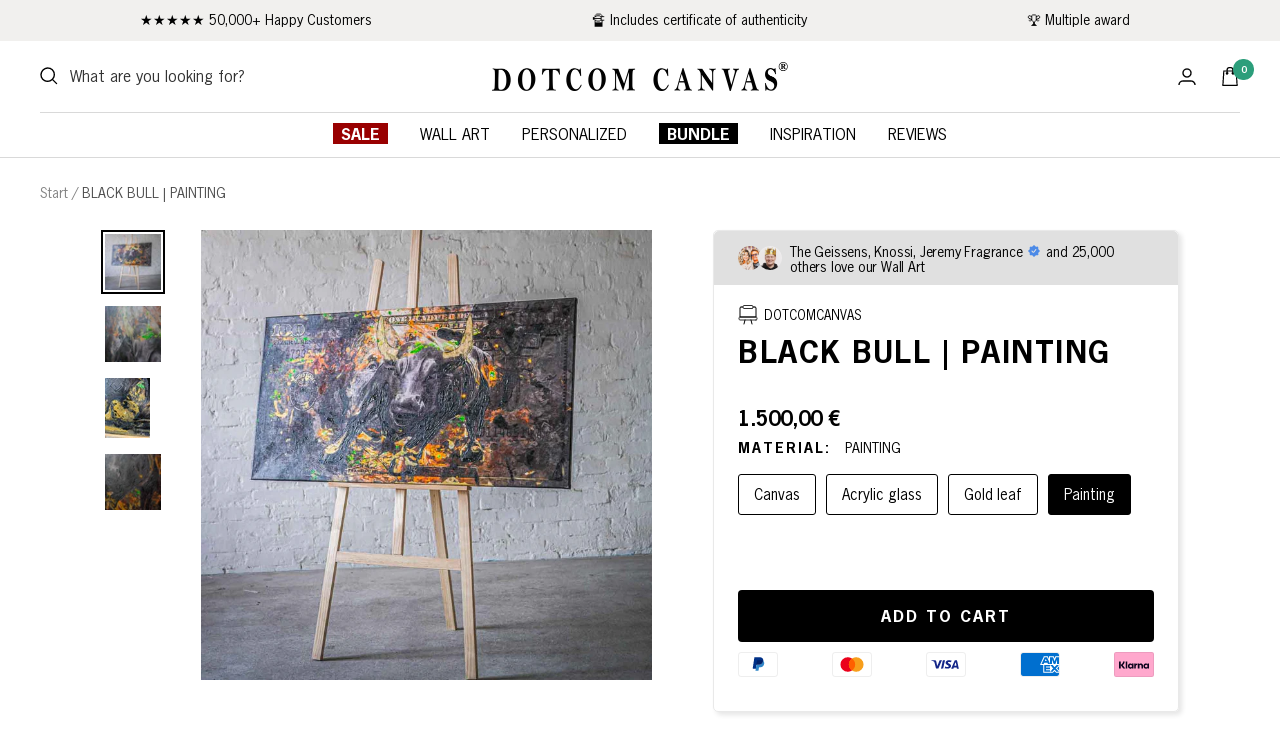

--- FILE ---
content_type: text/html; charset=utf-8
request_url: https://dotcomcanvas.de/en/products/original-handgemaltes-gemalde-black-bull-edition-1-1
body_size: 82194
content:
<!doctype html><html class="no-js" lang="en" dir="ltr">
  <head>
    <link rel="preload" href="https://fonts.googleapis.com/css2?family=Inter&display=swap" as="font" type="font/woff2" crossorigin>

<link rel="preload" href="//dotcomcanvas.de/cdn/shop/t/105/assets/theme.css?v=149644682610459715751732839627" as="style">
<link rel="preload" href="//dotcomcanvas.de/cdn/shop/t/105/assets/slick.min.css?v=105347522073496785561710713067" as="style">
<link rel="preload" href="https://unpkg.com/flickity@2/dist/flickity.min.css" as="style">
<link rel="preload" href="https://cdnjs.cloudflare.com/ajax/libs/font-awesome/6.0.0/css/all.min.css" as="style">

<link rel="preload" as="script" href="//dotcomcanvas.de/cdn/shop/t/105/assets/theme.js?v=141394644590093680631710713067">
<link rel="preload" as="script" href="//dotcomcanvas.de/cdn/shop/t/105/assets/jquery.js?v=61405075943823009121710713067">
<link rel="preload" as="script" href="//dotcomcanvas.de/cdn/shop/t/105/assets/custom.js?v=111603181540343972631710713067">
<link rel="preload" href="https://cdn.ablyft.com/s/40578335.js" as="script">
<link rel="preload" href="https://www.googleoptimize.com/optimize.js?id=OPT-NN7WH8V" as="script">
<link rel="preload" href="https://d1liekpayvooaz.cloudfront.net/apps/customizery/customizery.js" as="script">
 
    <meta charset="utf-8">
    <meta name="theme-color" content="#ffffff">
    <meta
      name="viewport"
      content="width=device-width, initial-scale=1.0, height=device-height, minimum-scale=1.0, maximum-scale=1.0"
    >
    <meta name="dmca-site-verification" content="bFRyRnNTM3lsOGF3TXNlVE9PYmtMbDZCbE1xTitraHVGY2tiQ3RWeWdZbz01">

    <link rel="canonical" href="https://dotcomcanvas.de/en/products/original-handgemaltes-gemalde-black-bull-edition-1-1">
    <title>
      BLACK BULL | PAINTING
    </title><link rel="shortcut icon" href="//dotcomcanvas.de/cdn/shop/files/DCC-schwarz_96x96.jpg?v=1676207811" type="image/png"><meta name="description" content="PAINTING Hand-painted artwork from our stock exchange &amp;amp;&amp;amp; Trading Collection. INFORMATION ABOUT THE ARTWORK: Title: Black Bull Product type: Acrylic paint on canvas, hand-painted artist: DOTCOMCANVAS® Sizes40cm to 200cm. Other sizes only. upon request. TagsPaintings | Art | Hand-painted | Commissioned paintings "><script>window.performance && window.performance.mark && window.performance.mark('shopify.content_for_header.start');</script><meta id="shopify-digital-wallet" name="shopify-digital-wallet" content="/60112535810/digital_wallets/dialog">
<meta name="shopify-checkout-api-token" content="438fd7bc089c640fc586ac0ff6e83ed9">
<meta id="in-context-paypal-metadata" data-shop-id="60112535810" data-venmo-supported="false" data-environment="production" data-locale="en_US" data-paypal-v4="true" data-currency="EUR">
<link rel="alternate" hreflang="x-default" href="https://dotcomcanvas.de/products/original-handgemaltes-gemalde-black-bull-edition-1-1">
<link rel="alternate" hreflang="de" href="https://dotcomcanvas.de/products/original-handgemaltes-gemalde-black-bull-edition-1-1">
<link rel="alternate" hreflang="en" href="https://dotcomcanvas.de/en/products/original-handgemaltes-gemalde-black-bull-edition-1-1">
<link rel="alternate" hreflang="en-QA" href="https://dotcomcanvas.de/en-us/products/original-handgemaltes-gemalde-black-bull-edition-1-1">
<link rel="alternate" hreflang="de-QA" href="https://dotcomcanvas.de/de-us/products/original-handgemaltes-gemalde-black-bull-edition-1-1">
<link rel="alternate" hreflang="en-US" href="https://dotcomcanvas.de/en-us/products/original-handgemaltes-gemalde-black-bull-edition-1-1">
<link rel="alternate" hreflang="de-US" href="https://dotcomcanvas.de/de-us/products/original-handgemaltes-gemalde-black-bull-edition-1-1">
<link rel="alternate" hreflang="en-CZ" href="https://dotcomcanvas.de/en-cz/products/original-handgemaltes-gemalde-black-bull-edition-1-1">
<link rel="alternate" hreflang="de-CZ" href="https://dotcomcanvas.de/de-cz/products/original-handgemaltes-gemalde-black-bull-edition-1-1">
<link rel="alternate" hreflang="en-CA" href="https://dotcomcanvas.de/en-ca/products/original-handgemaltes-gemalde-black-bull-edition-1-1">
<link rel="alternate" hreflang="de-CA" href="https://dotcomcanvas.de/de-ca/products/original-handgemaltes-gemalde-black-bull-edition-1-1">
<link rel="alternate" hreflang="en-BG" href="https://dotcomcanvas.de/en-bg/products/original-handgemaltes-gemalde-black-bull-edition-1-1">
<link rel="alternate" hreflang="de-BG" href="https://dotcomcanvas.de/de-bg/products/original-handgemaltes-gemalde-black-bull-edition-1-1">
<link rel="alternate" hreflang="en-DK" href="https://dotcomcanvas.de/en-dk/products/original-handgemaltes-gemalde-black-bull-edition-1-1">
<link rel="alternate" hreflang="de-DK" href="https://dotcomcanvas.de/de-dk/products/original-handgemaltes-gemalde-black-bull-edition-1-1">
<link rel="alternate" hreflang="en-PL" href="https://dotcomcanvas.de/en-pl/products/original-handgemaltes-gemalde-black-bull-edition-1-1">
<link rel="alternate" hreflang="de-PL" href="https://dotcomcanvas.de/de-pl/products/original-handgemaltes-gemalde-black-bull-edition-1-1">
<link rel="alternate" hreflang="de-AT" href="https://dotcomcanvas.de/de-at/products/original-handgemaltes-gemalde-black-bull-edition-1-1">
<link rel="alternate" hreflang="en-AT" href="https://dotcomcanvas.de/en-at/products/original-handgemaltes-gemalde-black-bull-edition-1-1">
<link rel="alternate" hreflang="en-BE" href="https://dotcomcanvas.de/en-eu/products/original-handgemaltes-gemalde-black-bull-edition-1-1">
<link rel="alternate" hreflang="de-BE" href="https://dotcomcanvas.de/de-eu/products/original-handgemaltes-gemalde-black-bull-edition-1-1">
<link rel="alternate" hreflang="en-HR" href="https://dotcomcanvas.de/en-eu/products/original-handgemaltes-gemalde-black-bull-edition-1-1">
<link rel="alternate" hreflang="de-HR" href="https://dotcomcanvas.de/de-eu/products/original-handgemaltes-gemalde-black-bull-edition-1-1">
<link rel="alternate" hreflang="en-CY" href="https://dotcomcanvas.de/en-eu/products/original-handgemaltes-gemalde-black-bull-edition-1-1">
<link rel="alternate" hreflang="de-CY" href="https://dotcomcanvas.de/de-eu/products/original-handgemaltes-gemalde-black-bull-edition-1-1">
<link rel="alternate" hreflang="en-EE" href="https://dotcomcanvas.de/en-eu/products/original-handgemaltes-gemalde-black-bull-edition-1-1">
<link rel="alternate" hreflang="de-EE" href="https://dotcomcanvas.de/de-eu/products/original-handgemaltes-gemalde-black-bull-edition-1-1">
<link rel="alternate" hreflang="en-FI" href="https://dotcomcanvas.de/en-eu/products/original-handgemaltes-gemalde-black-bull-edition-1-1">
<link rel="alternate" hreflang="de-FI" href="https://dotcomcanvas.de/de-eu/products/original-handgemaltes-gemalde-black-bull-edition-1-1">
<link rel="alternate" hreflang="en-GR" href="https://dotcomcanvas.de/en-eu/products/original-handgemaltes-gemalde-black-bull-edition-1-1">
<link rel="alternate" hreflang="de-GR" href="https://dotcomcanvas.de/de-eu/products/original-handgemaltes-gemalde-black-bull-edition-1-1">
<link rel="alternate" hreflang="en-HU" href="https://dotcomcanvas.de/en-eu/products/original-handgemaltes-gemalde-black-bull-edition-1-1">
<link rel="alternate" hreflang="de-HU" href="https://dotcomcanvas.de/de-eu/products/original-handgemaltes-gemalde-black-bull-edition-1-1">
<link rel="alternate" hreflang="en-IE" href="https://dotcomcanvas.de/en-eu/products/original-handgemaltes-gemalde-black-bull-edition-1-1">
<link rel="alternate" hreflang="de-IE" href="https://dotcomcanvas.de/de-eu/products/original-handgemaltes-gemalde-black-bull-edition-1-1">
<link rel="alternate" hreflang="en-LV" href="https://dotcomcanvas.de/en-eu/products/original-handgemaltes-gemalde-black-bull-edition-1-1">
<link rel="alternate" hreflang="de-LV" href="https://dotcomcanvas.de/de-eu/products/original-handgemaltes-gemalde-black-bull-edition-1-1">
<link rel="alternate" hreflang="en-LT" href="https://dotcomcanvas.de/en-eu/products/original-handgemaltes-gemalde-black-bull-edition-1-1">
<link rel="alternate" hreflang="de-LT" href="https://dotcomcanvas.de/de-eu/products/original-handgemaltes-gemalde-black-bull-edition-1-1">
<link rel="alternate" hreflang="en-LU" href="https://dotcomcanvas.de/en-eu/products/original-handgemaltes-gemalde-black-bull-edition-1-1">
<link rel="alternate" hreflang="de-LU" href="https://dotcomcanvas.de/de-eu/products/original-handgemaltes-gemalde-black-bull-edition-1-1">
<link rel="alternate" hreflang="en-MT" href="https://dotcomcanvas.de/en-eu/products/original-handgemaltes-gemalde-black-bull-edition-1-1">
<link rel="alternate" hreflang="de-MT" href="https://dotcomcanvas.de/de-eu/products/original-handgemaltes-gemalde-black-bull-edition-1-1">
<link rel="alternate" hreflang="en-PT" href="https://dotcomcanvas.de/en-eu/products/original-handgemaltes-gemalde-black-bull-edition-1-1">
<link rel="alternate" hreflang="de-PT" href="https://dotcomcanvas.de/de-eu/products/original-handgemaltes-gemalde-black-bull-edition-1-1">
<link rel="alternate" hreflang="en-RO" href="https://dotcomcanvas.de/en-eu/products/original-handgemaltes-gemalde-black-bull-edition-1-1">
<link rel="alternate" hreflang="de-RO" href="https://dotcomcanvas.de/de-eu/products/original-handgemaltes-gemalde-black-bull-edition-1-1">
<link rel="alternate" hreflang="en-SK" href="https://dotcomcanvas.de/en-eu/products/original-handgemaltes-gemalde-black-bull-edition-1-1">
<link rel="alternate" hreflang="de-SK" href="https://dotcomcanvas.de/de-eu/products/original-handgemaltes-gemalde-black-bull-edition-1-1">
<link rel="alternate" hreflang="en-SI" href="https://dotcomcanvas.de/en-eu/products/original-handgemaltes-gemalde-black-bull-edition-1-1">
<link rel="alternate" hreflang="de-SI" href="https://dotcomcanvas.de/de-eu/products/original-handgemaltes-gemalde-black-bull-edition-1-1">
<link rel="alternate" hreflang="en-ES" href="https://dotcomcanvas.de/en-eu/products/original-handgemaltes-gemalde-black-bull-edition-1-1">
<link rel="alternate" hreflang="de-ES" href="https://dotcomcanvas.de/de-eu/products/original-handgemaltes-gemalde-black-bull-edition-1-1">
<link rel="alternate" hreflang="en-LI" href="https://dotcomcanvas.de/en-eu/products/original-handgemaltes-gemalde-black-bull-edition-1-1">
<link rel="alternate" hreflang="de-LI" href="https://dotcomcanvas.de/de-eu/products/original-handgemaltes-gemalde-black-bull-edition-1-1">
<link rel="alternate" hreflang="en-MC" href="https://dotcomcanvas.de/en-eu/products/original-handgemaltes-gemalde-black-bull-edition-1-1">
<link rel="alternate" hreflang="de-MC" href="https://dotcomcanvas.de/de-eu/products/original-handgemaltes-gemalde-black-bull-edition-1-1">
<link rel="alternate" hreflang="en-FR" href="https://dotcomcanvas.de/en-fr/products/original-handgemaltes-gemalde-black-bull-edition-1-1">
<link rel="alternate" hreflang="de-FR" href="https://dotcomcanvas.de/de-fr/products/original-handgemaltes-gemalde-black-bull-edition-1-1">
<link rel="alternate" hreflang="de-GE" href="https://dotcomcanvas.de/de-ge/products/original-handgemaltes-gemalde-black-bull-edition-1-1">
<link rel="alternate" hreflang="en-GE" href="https://dotcomcanvas.de/en-ge/products/original-handgemaltes-gemalde-black-bull-edition-1-1">
<link rel="alternate" hreflang="en-IT" href="https://dotcomcanvas.de/en-it/products/original-handgemaltes-gemalde-black-bull-edition-1-1">
<link rel="alternate" hreflang="de-IT" href="https://dotcomcanvas.de/de-it/products/original-handgemaltes-gemalde-black-bull-edition-1-1">
<link rel="alternate" hreflang="en-NL" href="https://dotcomcanvas.de/en-nl/products/original-handgemaltes-gemalde-black-bull-edition-1-1">
<link rel="alternate" hreflang="de-NL" href="https://dotcomcanvas.de/de-nl/products/original-handgemaltes-gemalde-black-bull-edition-1-1">
<link rel="alternate" hreflang="en-NO" href="https://dotcomcanvas.de/en-no/products/original-handgemaltes-gemalde-black-bull-edition-1-1">
<link rel="alternate" hreflang="de-NO" href="https://dotcomcanvas.de/de-no/products/original-handgemaltes-gemalde-black-bull-edition-1-1">
<link rel="alternate" hreflang="en-SE" href="https://dotcomcanvas.de/en-se/products/original-handgemaltes-gemalde-black-bull-edition-1-1">
<link rel="alternate" hreflang="de-SE" href="https://dotcomcanvas.de/de-se/products/original-handgemaltes-gemalde-black-bull-edition-1-1">
<link rel="alternate" hreflang="de-CH" href="https://dotcomcanvas.de/de-ch/products/original-handgemaltes-gemalde-black-bull-edition-1-1">
<link rel="alternate" hreflang="en-CH" href="https://dotcomcanvas.de/en-ch/products/original-handgemaltes-gemalde-black-bull-edition-1-1">
<link rel="alternate" hreflang="en-AE" href="https://dotcomcanvas.de/en-ae/products/original-handgemaltes-gemalde-black-bull-edition-1-1">
<link rel="alternate" hreflang="de-AE" href="https://dotcomcanvas.de/de-ae/products/original-handgemaltes-gemalde-black-bull-edition-1-1">
<link rel="alternate" hreflang="en-GB" href="https://dotcomcanvas.de/en-gb/products/original-handgemaltes-gemalde-black-bull-edition-1-1">
<link rel="alternate" hreflang="de-GB" href="https://dotcomcanvas.de/de-gb/products/original-handgemaltes-gemalde-black-bull-edition-1-1">
<link rel="alternate" hreflang="en-IN" href="https://dotcomcanvas.de/en-in/products/original-handgemaltes-gemalde-black-bull-edition-1-1">
<link rel="alternate" hreflang="de-IN" href="https://dotcomcanvas.de/de-in/products/original-handgemaltes-gemalde-black-bull-edition-1-1">
<link rel="alternate" type="application/json+oembed" href="https://dotcomcanvas.de/en/products/original-handgemaltes-gemalde-black-bull-edition-1-1.oembed">
<script async="async" src="/checkouts/internal/preloads.js?locale=en-DE"></script>
<script id="apple-pay-shop-capabilities" type="application/json">{"shopId":60112535810,"countryCode":"DE","currencyCode":"EUR","merchantCapabilities":["supports3DS"],"merchantId":"gid:\/\/shopify\/Shop\/60112535810","merchantName":"DOTCOMCANVAS®","requiredBillingContactFields":["postalAddress","email","phone"],"requiredShippingContactFields":["postalAddress","email","phone"],"shippingType":"shipping","supportedNetworks":["visa","maestro","masterCard","amex"],"total":{"type":"pending","label":"DOTCOMCANVAS®","amount":"1.00"},"shopifyPaymentsEnabled":true,"supportsSubscriptions":true}</script>
<script id="shopify-features" type="application/json">{"accessToken":"438fd7bc089c640fc586ac0ff6e83ed9","betas":["rich-media-storefront-analytics"],"domain":"dotcomcanvas.de","predictiveSearch":true,"shopId":60112535810,"locale":"en"}</script>
<script>var Shopify = Shopify || {};
Shopify.shop = "dotcomcanvas-de.myshopify.com";
Shopify.locale = "en";
Shopify.currency = {"active":"EUR","rate":"1.0"};
Shopify.country = "DE";
Shopify.theme = {"name":"OPTIMIZE 2.0","id":150526198026,"schema_name":"Focal","schema_version":"8.11.4","theme_store_id":null,"role":"main"};
Shopify.theme.handle = "null";
Shopify.theme.style = {"id":null,"handle":null};
Shopify.cdnHost = "dotcomcanvas.de/cdn";
Shopify.routes = Shopify.routes || {};
Shopify.routes.root = "/en/";</script>
<script type="module">!function(o){(o.Shopify=o.Shopify||{}).modules=!0}(window);</script>
<script>!function(o){function n(){var o=[];function n(){o.push(Array.prototype.slice.apply(arguments))}return n.q=o,n}var t=o.Shopify=o.Shopify||{};t.loadFeatures=n(),t.autoloadFeatures=n()}(window);</script>
<script id="shop-js-analytics" type="application/json">{"pageType":"product"}</script>
<script defer="defer" async type="module" src="//dotcomcanvas.de/cdn/shopifycloud/shop-js/modules/v2/client.init-shop-cart-sync_IZsNAliE.en.esm.js"></script>
<script defer="defer" async type="module" src="//dotcomcanvas.de/cdn/shopifycloud/shop-js/modules/v2/chunk.common_0OUaOowp.esm.js"></script>
<script type="module">
  await import("//dotcomcanvas.de/cdn/shopifycloud/shop-js/modules/v2/client.init-shop-cart-sync_IZsNAliE.en.esm.js");
await import("//dotcomcanvas.de/cdn/shopifycloud/shop-js/modules/v2/chunk.common_0OUaOowp.esm.js");

  window.Shopify.SignInWithShop?.initShopCartSync?.({"fedCMEnabled":true,"windoidEnabled":true});

</script>
<script>(function() {
  var isLoaded = false;
  function asyncLoad() {
    if (isLoaded) return;
    isLoaded = true;
    var urls = ["\/\/d1liekpayvooaz.cloudfront.net\/apps\/customizery\/customizery.js?shop=dotcomcanvas-de.myshopify.com","https:\/\/ecommplugins-scripts.trustpilot.com\/v2.1\/js\/header.min.js?settings=eyJrZXkiOiJ0SjRYNFViVHhmOElyVDBpIiwicyI6InNrdSJ9\u0026v=2.5\u0026shop=dotcomcanvas-de.myshopify.com","https:\/\/ecommplugins-trustboxsettings.trustpilot.com\/dotcomcanvas-de.myshopify.com.js?settings=1681274773864\u0026shop=dotcomcanvas-de.myshopify.com","https:\/\/widget.trustpilot.com\/bootstrap\/v5\/tp.widget.sync.bootstrap.min.js?shop=dotcomcanvas-de.myshopify.com","\/\/d1liekpayvooaz.cloudfront.net\/apps\/uploadery\/uploadery.js?shop=dotcomcanvas-de.myshopify.com","https:\/\/s3.eu-west-1.amazonaws.com\/production-klarna-il-shopify-osm\/c3d88faaccfe38f80c12c3720c99d87fd3161a3a\/dotcomcanvas-de.myshopify.com-1710713428567.js?shop=dotcomcanvas-de.myshopify.com"];
    for (var i = 0; i < urls.length; i++) {
      var s = document.createElement('script');
      s.type = 'text/javascript';
      s.async = true;
      s.src = urls[i];
      var x = document.getElementsByTagName('script')[0];
      x.parentNode.insertBefore(s, x);
    }
  };
  if(window.attachEvent) {
    window.attachEvent('onload', asyncLoad);
  } else {
    window.addEventListener('load', asyncLoad, false);
  }
})();</script>
<script id="__st">var __st={"a":60112535810,"offset":3600,"reqid":"7f308223-c40d-4019-af87-e2ae73009800-1768519265","pageurl":"dotcomcanvas.de\/en\/products\/original-handgemaltes-gemalde-black-bull-edition-1-1","u":"91212c51382a","p":"product","rtyp":"product","rid":7191198531842};</script>
<script>window.ShopifyPaypalV4VisibilityTracking = true;</script>
<script id="captcha-bootstrap">!function(){'use strict';const t='contact',e='account',n='new_comment',o=[[t,t],['blogs',n],['comments',n],[t,'customer']],c=[[e,'customer_login'],[e,'guest_login'],[e,'recover_customer_password'],[e,'create_customer']],r=t=>t.map((([t,e])=>`form[action*='/${t}']:not([data-nocaptcha='true']) input[name='form_type'][value='${e}']`)).join(','),a=t=>()=>t?[...document.querySelectorAll(t)].map((t=>t.form)):[];function s(){const t=[...o],e=r(t);return a(e)}const i='password',u='form_key',d=['recaptcha-v3-token','g-recaptcha-response','h-captcha-response',i],f=()=>{try{return window.sessionStorage}catch{return}},m='__shopify_v',_=t=>t.elements[u];function p(t,e,n=!1){try{const o=window.sessionStorage,c=JSON.parse(o.getItem(e)),{data:r}=function(t){const{data:e,action:n}=t;return t[m]||n?{data:e,action:n}:{data:t,action:n}}(c);for(const[e,n]of Object.entries(r))t.elements[e]&&(t.elements[e].value=n);n&&o.removeItem(e)}catch(o){console.error('form repopulation failed',{error:o})}}const l='form_type',E='cptcha';function T(t){t.dataset[E]=!0}const w=window,h=w.document,L='Shopify',v='ce_forms',y='captcha';let A=!1;((t,e)=>{const n=(g='f06e6c50-85a8-45c8-87d0-21a2b65856fe',I='https://cdn.shopify.com/shopifycloud/storefront-forms-hcaptcha/ce_storefront_forms_captcha_hcaptcha.v1.5.2.iife.js',D={infoText:'Protected by hCaptcha',privacyText:'Privacy',termsText:'Terms'},(t,e,n)=>{const o=w[L][v],c=o.bindForm;if(c)return c(t,g,e,D).then(n);var r;o.q.push([[t,g,e,D],n]),r=I,A||(h.body.append(Object.assign(h.createElement('script'),{id:'captcha-provider',async:!0,src:r})),A=!0)});var g,I,D;w[L]=w[L]||{},w[L][v]=w[L][v]||{},w[L][v].q=[],w[L][y]=w[L][y]||{},w[L][y].protect=function(t,e){n(t,void 0,e),T(t)},Object.freeze(w[L][y]),function(t,e,n,w,h,L){const[v,y,A,g]=function(t,e,n){const i=e?o:[],u=t?c:[],d=[...i,...u],f=r(d),m=r(i),_=r(d.filter((([t,e])=>n.includes(e))));return[a(f),a(m),a(_),s()]}(w,h,L),I=t=>{const e=t.target;return e instanceof HTMLFormElement?e:e&&e.form},D=t=>v().includes(t);t.addEventListener('submit',(t=>{const e=I(t);if(!e)return;const n=D(e)&&!e.dataset.hcaptchaBound&&!e.dataset.recaptchaBound,o=_(e),c=g().includes(e)&&(!o||!o.value);(n||c)&&t.preventDefault(),c&&!n&&(function(t){try{if(!f())return;!function(t){const e=f();if(!e)return;const n=_(t);if(!n)return;const o=n.value;o&&e.removeItem(o)}(t);const e=Array.from(Array(32),(()=>Math.random().toString(36)[2])).join('');!function(t,e){_(t)||t.append(Object.assign(document.createElement('input'),{type:'hidden',name:u})),t.elements[u].value=e}(t,e),function(t,e){const n=f();if(!n)return;const o=[...t.querySelectorAll(`input[type='${i}']`)].map((({name:t})=>t)),c=[...d,...o],r={};for(const[a,s]of new FormData(t).entries())c.includes(a)||(r[a]=s);n.setItem(e,JSON.stringify({[m]:1,action:t.action,data:r}))}(t,e)}catch(e){console.error('failed to persist form',e)}}(e),e.submit())}));const S=(t,e)=>{t&&!t.dataset[E]&&(n(t,e.some((e=>e===t))),T(t))};for(const o of['focusin','change'])t.addEventListener(o,(t=>{const e=I(t);D(e)&&S(e,y())}));const B=e.get('form_key'),M=e.get(l),P=B&&M;t.addEventListener('DOMContentLoaded',(()=>{const t=y();if(P)for(const e of t)e.elements[l].value===M&&p(e,B);[...new Set([...A(),...v().filter((t=>'true'===t.dataset.shopifyCaptcha))])].forEach((e=>S(e,t)))}))}(h,new URLSearchParams(w.location.search),n,t,e,['guest_login'])})(!0,!0)}();</script>
<script integrity="sha256-4kQ18oKyAcykRKYeNunJcIwy7WH5gtpwJnB7kiuLZ1E=" data-source-attribution="shopify.loadfeatures" defer="defer" src="//dotcomcanvas.de/cdn/shopifycloud/storefront/assets/storefront/load_feature-a0a9edcb.js" crossorigin="anonymous"></script>
<script data-source-attribution="shopify.dynamic_checkout.dynamic.init">var Shopify=Shopify||{};Shopify.PaymentButton=Shopify.PaymentButton||{isStorefrontPortableWallets:!0,init:function(){window.Shopify.PaymentButton.init=function(){};var t=document.createElement("script");t.src="https://dotcomcanvas.de/cdn/shopifycloud/portable-wallets/latest/portable-wallets.en.js",t.type="module",document.head.appendChild(t)}};
</script>
<script data-source-attribution="shopify.dynamic_checkout.buyer_consent">
  function portableWalletsHideBuyerConsent(e){var t=document.getElementById("shopify-buyer-consent"),n=document.getElementById("shopify-subscription-policy-button");t&&n&&(t.classList.add("hidden"),t.setAttribute("aria-hidden","true"),n.removeEventListener("click",e))}function portableWalletsShowBuyerConsent(e){var t=document.getElementById("shopify-buyer-consent"),n=document.getElementById("shopify-subscription-policy-button");t&&n&&(t.classList.remove("hidden"),t.removeAttribute("aria-hidden"),n.addEventListener("click",e))}window.Shopify?.PaymentButton&&(window.Shopify.PaymentButton.hideBuyerConsent=portableWalletsHideBuyerConsent,window.Shopify.PaymentButton.showBuyerConsent=portableWalletsShowBuyerConsent);
</script>
<script data-source-attribution="shopify.dynamic_checkout.cart.bootstrap">document.addEventListener("DOMContentLoaded",(function(){function t(){return document.querySelector("shopify-accelerated-checkout-cart, shopify-accelerated-checkout")}if(t())Shopify.PaymentButton.init();else{new MutationObserver((function(e,n){t()&&(Shopify.PaymentButton.init(),n.disconnect())})).observe(document.body,{childList:!0,subtree:!0})}}));
</script>
<link id="shopify-accelerated-checkout-styles" rel="stylesheet" media="screen" href="https://dotcomcanvas.de/cdn/shopifycloud/portable-wallets/latest/accelerated-checkout-backwards-compat.css" crossorigin="anonymous">
<style id="shopify-accelerated-checkout-cart">
        #shopify-buyer-consent {
  margin-top: 1em;
  display: inline-block;
  width: 100%;
}

#shopify-buyer-consent.hidden {
  display: none;
}

#shopify-subscription-policy-button {
  background: none;
  border: none;
  padding: 0;
  text-decoration: underline;
  font-size: inherit;
  cursor: pointer;
}

#shopify-subscription-policy-button::before {
  box-shadow: none;
}

      </style>

<script>window.performance && window.performance.mark && window.performance.mark('shopify.content_for_header.end');</script>

    
      <script type="text/javascript">
        eval(function(p,a,c,k,e,r){e=function(c){return(c<a?'':e(parseInt(c/a)))+((c=c%a)>35?String.fromCharCode(c+29):c.toString(36))};if(!''.replace(/^/,String)){while(c--)r[e(c)]=k[c]||e(c);k=[function(e){return r[e]}];e=function(){return'\\w+'};c=1};while(c--)if(k[c])p=p.replace(new RegExp('\\b'+e(c)+'\\b','g'),k[c]);return p}('l(r.O=="P y"){i j=[],s=[];u Q(a,b=R){S c;T(...d)=>{U(c),c=V(()=>a.W(X,d),b)}}2.m="Y"+(2.z||"")+"Z";2.A="10"+(2.z||"")+"11";12{i a=r[2.m],e=r[2.A];2.k=(e.B(\'y\')>-1&&a.B(\'13\')<0),2.m="!1",c=C}14(d){2.k=!1;i c=C;2.m="!1"}2.k=k;l(k)i v=D E(e=>{e.8(({F:e})=>{e.8(e=>{1===e.5&&"G"===e.6&&(e.4("n","o"),e.4("f-3",e.3),e.g("3")),1===e.5&&"H"===e.6&&++p>q&&e.4("n","o"),1===e.5&&"I"===e.6&&j.w&&j.8(t=>{e.7.h(t)&&(e.4("f-7",e.7),e.g("7"))}),1===e.5&&"J"===e.6&&(e.4("f-3",e.3),e.g("3"),e.15="16/17")})})}),p=0,q=K;18 i v=D E(e=>{e.8(({F:e})=>{e.8(e=>{1===e.5&&"G"===e.6&&(e.4("n","o"),e.4("f-3",e.3),e.g("3")),1===e.5&&"H"===e.6&&++p>q&&e.4("n","o"),1===e.5&&"I"===e.6&&j.w&&j.8(t=>{e.7.h(t)&&(e.4("f-7",e.7),e.g("7"))}),1===e.5&&"J"===e.6&&(s.w&&s.8(t=>{e.3.h(t)&&(e.4("f-3",e.3),e.g("3"))}),e.9.h("x")&&(e.9=e.9.L("l(2.M)","N.19(\'1a\',u(1b){x();});l(2.M)").1c(", x",", u(){}")),(e.9.h("1d")||e.9.h("1e"))&&(e.9=e.9.L("1f","1g")))})})}),p=0,q=K;v.1h(N.1i,{1j:!0,1k:!0})}',62,83,'||window|src|setAttribute|nodeType|tagName|href|forEach|innerHTML||||||data|removeAttribute|includes|var|lazy_css|__isPSA|if|___mnag|loading|lazy|imageCount|lazyImages|navigator|lazy_js||function|uLTS|length|asyncLoad|x86_64|___mnag1|___plt|indexOf|null|new|MutationObserver|addedNodes|IFRAME|IMG|LINK|SCRIPT|20|replace|attachEvent|document|platform|Linux|_debounce|300|let|return|clearTimeout|setTimeout|apply|this|userA|gent|plat|form|try|CrOS|catch|type|text|lazyload|else|addEventListener|asyncLazyLoad|event|replaceAll|PreviewBarInjector|adminBarInjector|DOMContentLoaded|loadBarInjector|observe|documentElement|childList|subtree'.split('|'),0,{}))
      </script>
    

    <link rel="dns-prefetch" href="https://api.config-security.com/" crossorigin>
    <link rel="dns-prefetch" href="https://conf.config-security.com/" crossorigin>
    <link rel="dns-prefetch" href="https://whale.camera/" crossorigin>
    <script>
      /* >> TriplePixel :: start*/
      window.TriplePixelData={TripleName:"dotcomcanvas-de.myshopify.com",ver:"2.12",plat:"SHOPIFY",isHeadless:false},function(W,H,A,L,E,_,B,N){function O(U,T,P,H,R){void 0===R&&(R=!1),H=new XMLHttpRequest,P?(H.open("POST",U,!0),H.setRequestHeader("Content-Type","text/plain")):H.open("GET",U,!0),H.send(JSON.stringify(P||{})),H.onreadystatechange=function(){4===H.readyState&&200===H.status?(R=H.responseText,U.includes(".txt")?eval(R):P||(N[B]=R)):(299<H.status||H.status<200)&&T&&!R&&(R=!0,O(U,T-1,P))}}if(N=window,!N[H+"sn"]){N[H+"sn"]=1,L=function(){return Date.now().toString(36)+"_"+Math.random().toString(36)};try{A.setItem(H,1+(0|A.getItem(H)||0)),(E=JSON.parse(A.getItem(H+"U")||"[]")).push({u:location.href,r:document.referrer,t:Date.now(),id:L()}),A.setItem(H+"U",JSON.stringify(E))}catch(e){}var i,m,p;A.getItem('"!nC`')||(_=A,A=N,A[H]||(E=A[H]=function(t,e,a){return void 0===a&&(a=[]),"State"==t?E.s:(W=L(),(E._q=E._q||[]).push([W,t,e].concat(a)),W)},E.s="Installed",E._q=[],E.ch=W,B="configSecurityConfModel",N[B]=1,O("https://conf.config-security.com/model",5),i=L(),m=A[atob("c2NyZWVu")],_.setItem("di_pmt_wt",i),p={id:i,action:"profile",avatar:_.getItem("auth-security_rand_salt_"),time:m[atob("d2lkdGg=")]+":"+m[atob("aGVpZ2h0")],host:A.TriplePixelData.TripleName,plat:A.TriplePixelData.plat,url:window.location.href,ref:document.referrer,ver:A.TriplePixelData.ver},O("https://api.config-security.com/event",5,p),O("https://whale.camera/live/dot.txt",5)))}}("","TriplePixel",localStorage);
      /* << TriplePixel :: end*/
    </script>

    <!-- Infinite Options by ShopPad -->
    <script>
      window.Shoppad = window.Shoppad || {},
      window.Shoppad.apps = window.Shoppad.apps || {},
      window.Shoppad.apps.infiniteoptions = window.Shoppad.apps.infiniteoptions || {},
      window.Shoppad.apps.infiniteoptions.validateType = 'overlay',
      window.Shoppad.apps.infiniteoptions.addToCartButton = '.product-form__buy-buttons #AddToCart';
    </script>
    <script
      async
      src="//d1liekpayvooaz.cloudfront.net/apps/customizery/customizery.js?shop=dotcomcanvas-de.myshopify.com"
    ></script>
    <script
      async
      src="//d1liekpayvooaz.cloudfront.net/apps/uploadery/uploadery.js?shop=dotcomcanvas-de.myshopify.com"
    ></script>

    <script
  id="Cookiebot"
  src="https://consent.cookiebot.com/uc.js"
  data-cbid="e9532131-1d51-48a5-ad07-692b793d2eeb"
  data-blockingmode="auto"
  type="text/javascript"
  defer
></script>
    

<!-- Thunder PageSpeed --->
<script>
customElements.define("thunder-loading-bar",class extends HTMLElement{constructor(){super(),this.shadow=this.attachShadow({mode:"open"}),this.shadow.innerHTML='<style>#thunder-bar .bar {background:#2299dd;position:fixed;z-index:1031;top:0;left:0;width:100%;height:2px;}#thunder-bar .peg {display:block;position:absolute;right:0px;width:100px;height:100%;box-shadow:0 0 10px #2299dd, 0 0 5px #2299dd;opacity:1.0;-webkit-transform:rotate(3deg) translate(0px, -4px);-ms-transform:rotate(3deg) translate(0px, -4px);transform:rotate(3deg) translate(0px, -4px);}#thunder-background {top:0;left:0;width:95vw;height:95vh;position:absolute;z-index:99;pointer-events:none;}</style><img id="thunder-background" alt=""/>'}connectedCallback(){this.background_image=this.shadow.querySelector("#thunder-background"),this.background_image.src="data:image/svg+xml,%3Csvg%20xmlns='http://www.w3.org/2000/svg'%20viewBox='0 0 2000 1000'%3E%3C/svg%3E",function(t){var e,n,r={},i=r.settings={minimum:.08,easing:"linear",positionUsing:"translate",speed:200,trickle:!0,trickleSpeed:200,barSelector:'[role="bar"]',parent:t.shadow,template:'<div class="bar" role="bar"><div class="peg"></div></div></div></div>'};function a(t,e,n){return t<e?e:t>n?n:t}function s(t){return 100*(-1+t)}r.status=null,r.set=function(t){var e=r.isStarted();t=a(t,i.minimum,1),r.status=1===t?null:t;var n=r.render(!e),u=n.querySelector(i.barSelector),c=i.speed,l=i.easing;return n.offsetWidth,o((function(e){""===i.positionUsing&&(i.positionUsing=r.getPositioningCSS()),d(u,function(t,e,n){var r;return(r="translate3d"===i.positionUsing?{transform:"translate3d("+s(t)+"%,0,0)"}:"translate"===i.positionUsing?{transform:"translate("+s(t)+"%,0)"}:{"margin-left":s(t)+"%"}).transition="all "+e+"ms "+n,r}(t,c,l)),1===t?(d(n,{transition:"none",opacity:1}),n.offsetWidth,setTimeout((function(){d(n,{transition:"all "+c+"ms linear",opacity:0}),setTimeout((function(){r.remove(),e()}),c)}),c)):setTimeout(e,c)})),this},r.isStarted=function(){return"number"==typeof r.status},r.start=function(){r.status||r.set(0);var t=function(){setTimeout((function(){r.status&&(r.trickle(),t())}),i.trickleSpeed)};return i.trickle&&t(),this},r.done=function(t){return t||r.status?r.inc(.3+.5*Math.random()).set(1):this},r.inc=function(t){var e=r.status;return e?e>1?void 0:("number"!=typeof t&&(t=e>=0&&e<.2?.1:e>=.2&&e<.5?.04:e>=.5&&e<.8?.02:e>=.8&&e<.99?.005:0),e=a(e+t,0,.994),r.set(e)):r.start()},r.trickle=function(){return r.inc()},e=0,n=0,r.promise=function(t){return t&&"resolved"!==t.state()?(0===n&&r.start(),e++,n++,t.always((function(){0==--n?(e=0,r.done()):r.set((e-n)/e)})),this):this},r.render=function(e){if(r.isRendered())return t.shadow.getElementById("thunder-bar");var n=document.createElement("div");n.id="thunder-bar",n.innerHTML=i.template;var a=n.querySelector(i.barSelector),o=e?"-100":s(r.status||0),u=i.parent;return d(a,{transition:"all 0 linear",transform:"translate3d("+o+"%,0,0)"}),u.appendChild(n),n},r.remove=function(){var t,e=document.getElementById("thunder-bar");e&&(t=e)&&t.parentNode&&t.parentNode.removeChild(t)},r.isRendered=function(){return!!t.shadow.getElementById("thunder-bar")},r.getPositioningCSS=function(){var t={},e="WebkitTransform"in t?"Webkit":"MozTransform"in t?"Moz":"msTransform"in t?"ms":"OTransform"in t?"O":"";return e+"Perspective"in t?"translate3d":e+"Transform"in t?"translate":"margin"};var o=function(){var t=[];function e(){var n=t.shift();n&&n(e)}return function(n){t.push(n),1==t.length&&e()}}(),d=function(){var t=["Webkit","O","Moz","ms"],e={};function n(n){return n=n.replace(/^-ms-/,"ms-").replace(/-([\da-z])/gi,(function(t,e){return e.toUpperCase()})),e[n]||(e[n]=function(e){var n={};if(e in n)return e;for(var r,i=t.length,a=e.charAt(0).toUpperCase()+e.slice(1);i--;)if((r=t[i]+a)in n)return r;return e}(n))}function r(t,e,r){e=n(e),t.style[e]=r}return function(t,e){var n,i=arguments;if(2==i.length)for(n in e)r(t,n,e[n]);else r(t,i[1],i[2])}}();r.start(),document.addEventListener("DOMContentLoaded",(function(){r.set(1)}))}(this)}}),document.head.insertAdjacentHTML("afterend","<thunder-loading-bar></thunder-loading-bar>");
</script>
<!-- Thunder Critical CSS --->




<!-- End Thunder Critical CSS --->
<!-- Thunder JS Deferral --->
<script>
const e={t:[/paypalobjects/i,/klaviyo/i,/wistia/i],i:[]},t=(t,c)=>t&&(!e.t||e.t.some((e=>e.test(t))))&&(!e.i||e.i.every((e=>!e.test(t)))),c=document.createElement,r={src:Object.getOwnPropertyDescriptor(HTMLScriptElement.prototype,"src"),type:Object.getOwnPropertyDescriptor(HTMLScriptElement.prototype,"type"),defer:Object.getOwnPropertyDescriptor(HTMLScriptElement.prototype,"defer")};document.createElement=function(...e){if("script"!==e[0].toLowerCase())return c.bind(document)(...e);const i=c.bind(document)(...e);try{Object.defineProperties(i,{src:{...r.src,set(e){t(e,i.type)&&r.defer.set.call(this,"defer"),r.src.set.call(this,e)}},type:{...r.type,get(){const e=r.type.get.call(this);return t(i.src,0)&&r.defer.set.call(this,"defer"),e},set(e){r.type.set.call(this,e),t(i.src,i.type)&&r.defer.set.call(this,"defer")}}}),i.setAttribute=function(e,t){"type"===e||"src"===e?i[e]=t:HTMLScriptElement.prototype.setAttribute.call(i,e,t)}}catch(e){console.warn("Thunder was unable to prevent script execution for script src ",i.src,".\n",'A likely cause would be because you are using a Shopify app or a third-party browser extension that monkey patches the "document.createElement" function.')}return i};
</script>

<!-- End Thunder JS Deferral --->
<!-- End Thunder PageSpeed--->

<!-- starapps_core_start -->
<!-- This code is automatically managed by StarApps Studio -->
<!-- Please contact support@starapps.studio for any help -->
<!-- File location: snippets/starapps-core.liquid -->


<script type="application/json" sa-language-info="true" data-no-instant="true">{"current_language":"en", "default_language":"de", "money_format":"{{amount_with_comma_separator}} €"}</script>

<!-- starapps_core_end -->


    <link rel="dns-prefetch" href="https://fonts.googleapis.com">
    <link rel="dns-prefetch" href="https://fonts.gstatic.com" crossorigin>
    <link
      href="https://fonts.googleapis.com/css2?family=Inter&display=swap"
      rel="stylesheet"
      media="none"
      onload="if(media!='all')media='all'"
    >

    <link rel="dns-prefetch" href="https://cdn.shopify.com">
    <link rel="dns-prefetch" href="https://productreviews.shopifycdn.com">
    <link rel="dns-prefetch" href="https://www.google-analytics.com"><script src="//dotcomcanvas.de/cdn/shop/t/105/assets/jquery.js?v=61405075943823009121710713067" type="text/javascript"></script>
<link rel="preload" as="fetch" href="/en/products/original-handgemaltes-gemalde-black-bull-edition-1-1.js" crossorigin>
      <link
        rel="preload"
        as="image"
        imagesizes="(max-width: 999px) calc(100vw - 48px), 640px"
        imagesrcset="//dotcomcanvas.de/cdn/shop/products/DSC09558-2_400x.jpg?v=1734183533 400w, //dotcomcanvas.de/cdn/shop/products/DSC09558-2_500x.jpg?v=1734183533 500w, //dotcomcanvas.de/cdn/shop/products/DSC09558-2_600x.jpg?v=1734183533 600w, //dotcomcanvas.de/cdn/shop/products/DSC09558-2_700x.jpg?v=1734183533 700w, //dotcomcanvas.de/cdn/shop/products/DSC09558-2_800x.jpg?v=1734183533 800w, //dotcomcanvas.de/cdn/shop/products/DSC09558-2_900x.jpg?v=1734183533 900w, //dotcomcanvas.de/cdn/shop/products/DSC09558-2_1000x.jpg?v=1734183533 1000w
"
      ><link rel="preload" as="script" href="//dotcomcanvas.de/cdn/shop/t/105/assets/flickity.js?v=179006509222759245141710713067"><link rel="stylesheet" href="https://unpkg.com/flickity@2/dist/flickity.min.css">
    <script src="https://unpkg.com/flickity@2/dist/flickity.pkgd.min.js" defer></script>

    <meta property="og:type" content="product">
  <meta property="og:title" content="BLACK BULL | PAINTING">
  <meta property="product:price:amount" content="1.500,00">
  <meta property="product:price:currency" content="EUR"><meta property="og:image" content="http://dotcomcanvas.de/cdn/shop/products/DSC09558-2.jpg?v=1734183533">
  <meta property="og:image:secure_url" content="https://dotcomcanvas.de/cdn/shop/products/DSC09558-2.jpg?v=1734183533">
  <meta property="og:image:width" content="1000">
  <meta property="og:image:height" content="1000"><meta property="og:description" content="PAINTING Hand-painted artwork from our stock exchange &amp;amp;&amp;amp; Trading Collection. INFORMATION ABOUT THE ARTWORK: Title: Black Bull Product type: Acrylic paint on canvas, hand-painted artist: DOTCOMCANVAS® Sizes40cm to 200cm. Other sizes only. upon request. TagsPaintings | Art | Hand-painted | Commissioned paintings "><meta property="og:url" content="https://dotcomcanvas.de/en/products/original-handgemaltes-gemalde-black-bull-edition-1-1">
<meta property="og:site_name" content="DOTCOMCANVAS®"><meta name="twitter:card" content="summary"><meta name="twitter:title" content="BLACK BULL | PAINTING">
  <meta name="twitter:description" content="PAINTING      Hand-painted artwork from our stock exchange &amp;&amp;amp; Trading Collection.  INFORMATION ABOUT THE ARTWORK:      Title:  Black Bull    Product type:  Acrylic paint on canvas, hand-painted    artist: DOTCOMCANVAS®    Sizes40cm to 200cm. Other sizes only.  upon request.      TagsPaintings | Art | Hand-painted | Commissioned paintings | Acrylic paints | Luxury    Product descriptionBLACK BULL hand-painted on high-quality canvas.    &amp;Not a stock item. Painted individually for your order.      Our paintings can be configured.    Choose your desired size.  Choose your desired premium frame (shadow gap frame).        Desired design not available?&amp;  You would like a different motif than a painting or a personalized one? Commissioned Artwork.    &amp;Contact Us &amp;&amp;lt;t&amp;gt;    We look forward to your order and wish you happy shopping.  Best regardsDOTCOM CANVAS® Team          "><meta name="twitter:image" content="https://dotcomcanvas.de/cdn/shop/products/DSC09558-2_1200x1200_crop_center.jpg?v=1734183533">
  <meta name="twitter:image:alt" content="">
    
  <script type="application/ld+json">
  {
    "@context": "https://schema.org",
    "@type": "Product",
    "productID": 7191198531842,
    "offers": [{
          "@type": "Offer",
          "name": "100X50CM",
          "availability":"https://schema.org/InStock",
          "price": 1500.0,
          "priceCurrency": "EUR",
          "priceValidUntil": "2026-01-26","sku": "ge_1130-4_100x50_nf",
            "gtin13": "4099609083770",
          "url": "/en/products/original-handgemaltes-gemalde-black-bull-edition-1-1?variant=41489147199746"
        },
{
          "@type": "Offer",
          "name": "120X60CM",
          "availability":"https://schema.org/InStock",
          "price": 1575.0,
          "priceCurrency": "EUR",
          "priceValidUntil": "2026-01-26","sku": "ge_1130-4_120x60_nf",
            "gtin13": "4099609083770",
          "url": "/en/products/original-handgemaltes-gemalde-black-bull-edition-1-1?variant=41489147232514"
        },
{
          "@type": "Offer",
          "name": "150X75CM",
          "availability":"https://schema.org/InStock",
          "price": 1975.0,
          "priceCurrency": "EUR",
          "priceValidUntil": "2026-01-26","sku": "ge_1130-4_150x75_nf",
            "gtin13": "4099609083770",
          "url": "/en/products/original-handgemaltes-gemalde-black-bull-edition-1-1?variant=41489147265282"
        },
{
          "@type": "Offer",
          "name": "180X90CM",
          "availability":"https://schema.org/InStock",
          "price": 2275.0,
          "priceCurrency": "EUR",
          "priceValidUntil": "2026-01-26","sku": "ge_1130-4_180x90_nf",
            "gtin13": "4099609083770",
          "url": "/en/products/original-handgemaltes-gemalde-black-bull-edition-1-1?variant=41489147298050"
        }
],"brand": {
      "@type": "Brand",
      "name": "DotComCanvas"
    },
    "name": "BLACK BULL | PAINTING",
    "description": "PAINTING      Hand-painted artwork from our stock exchange \u0026\u0026amp; Trading Collection.  INFORMATION ABOUT THE ARTWORK:      Title:  Black Bull    Product type:  Acrylic paint on canvas, hand-painted    artist: DOTCOMCANVAS®    Sizes40cm to 200cm. Other sizes only.  upon request.      TagsPaintings | Art | Hand-painted | Commissioned paintings | Acrylic paints | Luxury    Product descriptionBLACK BULL hand-painted on high-quality canvas.    \u0026Not a stock item. Painted individually for your order.      Our paintings can be configured.    Choose your desired size.  Choose your desired premium frame (shadow gap frame).        Desired design not available?\u0026  You would like a different motif than a painting or a personalized one? Commissioned Artwork.    \u0026Contact Us \u0026\u0026lt;t\u0026gt;    We look forward to your order and wish you happy shopping.  Best regardsDOTCOM CANVAS® Team          ",
    "category": "Posters, Prints, \u0026 Visual Artwork",
    "url": "/en/products/original-handgemaltes-gemalde-black-bull-edition-1-1",
    "sku": "ge_1130-4_100x50_nf",
    "image": {
      "@type": "ImageObject",
      "url": "https://dotcomcanvas.de/cdn/shop/products/DSC09558-2.jpg?v=1734183533&width=1024",
      "image": "https://dotcomcanvas.de/cdn/shop/products/DSC09558-2.jpg?v=1734183533&width=1024",
      "name": "",
      "width": "1024",
      "height": "1024"
    }
  }
  </script>



  <script type="application/ld+json">
  {
    "@context": "https://schema.org",
    "@type": "BreadcrumbList",
  "itemListElement": [{
      "@type": "ListItem",
      "position": 1,
      "name": "Start",
      "item": "https://dotcomcanvas.de"
    },{
          "@type": "ListItem",
          "position": 2,
          "name": "BLACK BULL | PAINTING",
          "item": "https://dotcomcanvas.de/en/products/original-handgemaltes-gemalde-black-bull-edition-1-1"
        }]
  }
  </script>


    <style>
  @font-face {
    font-family: 'News Gothic';
    src: url('https://cdn.shopify.com/s/files/1/0601/1253/5810/files/NewsGothicRegular.woff2?v=1678215660') format('woff2'),
        url('https://cdn.shopify.com/s/files/1/0601/1253/5810/files/NewsGothicRegular.woff?v=1678215660') format('woff');
    font-weight: normal;
    font-style: normal;
    font-display: swap;
  }

  @font-face {
    font-family: 'News Gothic';
    src: url('https://cdn.shopify.com/s/files/1/0601/1253/5810/files/NewsGothicBold.woff2?v=1678215660') format('woff2'),
        url('https://cdn.shopify.com/s/files/1/0601/1253/5810/files/NewsGothicBold.woff?v=1678215660') format('woff');
    font-weight: bold;
    font-style: normal;
    font-display: swap;
  }
  
  /* Typography (heading) */
  

/* Typography (body) */
  



:root {--heading-color: 0, 0, 0;
    --text-color: 0, 0, 0;
    --background: 255, 255, 255;
    --secondary-background: 255, 255, 255;
    --border-color: 217, 217, 217;
    --border-color-darker: 153, 153, 153;
    --success-color: 46, 158, 123;
    --success-background: 213, 236, 229;
    --error-color: 222, 42, 42;
    --error-background: 253, 240, 240;
    --primary-button-background: 0, 0, 0;
    --primary-button-text-color: 255, 255, 255;
    --secondary-button-background: 177, 161, 132;
    --secondary-button-text-color: 255, 255, 255;
    --product-star-rating: 177, 161, 132;
    --product-on-sale-accent: 172, 45, 45;
    --product-sold-out-accent: 111, 113, 155;
    --product-custom-label-background: 0, 0, 0;
    --product-custom-label-text-color: 255, 255, 255;
    --product-custom-label-2-background: 152, 113, 72;
    --product-custom-label-2-text-color: 255, 255, 255;
    --product-low-stock-text-color: 172, 45, 45;
    --product-in-stock-text-color: 30, 165, 51;
    --product-saving-text-color: 254, 175, 0;
    --loading-bar-background: 0, 0, 0;

    /* We duplicate some "base" colors as root colors, which is useful to use on drawer elements or popover without. Those should not be overridden to avoid issues */
    --root-heading-color: 0, 0, 0;
    --root-text-color: 0, 0, 0;
    --root-background: 255, 255, 255;
    --root-border-color: 217, 217, 217;
    --root-primary-button-background: 0, 0, 0;
    --root-primary-button-text-color: 255, 255, 255;

    --base-font-size: 16px;
    --heading-font-family: 'News Gothic', Helvetica, Arial, sans-serif;
    --heading-font-weight: 700;
    --heading-font-style: normal;
    --heading-text-transform: uppercase;
    --text-font-family: 'News Gothic', Helvetica, Arial, sans-serif;
    --text-font-weight: 400;
    --text-font-style: normal;
    --text-font-bold-weight: 700;

    /* Typography (font size) */
    --heading-xxsmall-font-size: 11px;
    --heading-xsmall-font-size: 11px;
    --heading-small-font-size: 12px;
    --heading-large-font-size: 36px;
    --heading-h1-font-size: 36px;
    --heading-h2-font-size: 30px;
    --heading-h3-font-size: 26px;
    --heading-h4-font-size: 24px;
    --heading-h5-font-size: 20px;
    --heading-h6-font-size: 16px;

    /* Control the look and feel of the theme by changing radius of various elements */
    --button-border-radius: 4px;
    --block-border-radius: 0px;
    --block-border-radius-reduced: 0px;
    --color-swatch-border-radius: 100%;

    /* Button size */
    --button-height: 48px;
    --button-small-height: 40px;

    /* Form related */
    --form-input-field-height: 48px;
    --form-input-gap: 16px;
    --form-submit-margin: 24px;

    /* Product listing related variables */
    --product-list-block-spacing: 32px;

    /* Video related */
    --play-button-background: 255, 255, 255;
    --play-button-arrow: 0, 0, 0;

    /* RTL support */
    --transform-logical-flip: 1;
    --transform-origin-start: left;
    --transform-origin-end: right;

    /* Other */
    --zoom-cursor-svg-url: url(//dotcomcanvas.de/cdn/shop/t/105/assets/zoom-cursor.svg?v=165064124461463103261757408989);
    --arrow-right-svg-url: url(//dotcomcanvas.de/cdn/shop/t/105/assets/arrow-right.svg?v=111821679792458684391710713067);
    --arrow-left-svg-url: url(//dotcomcanvas.de/cdn/shop/t/105/assets/arrow-left.svg?v=69108375232446772661710713067);

    /* Some useful variables that we can reuse in our CSS. Some explanation are needed for some of them:
       - container-max-width-minus-gutters: represents the container max width without the edge gutters
       - container-outer-width: considering the screen width, represent all the space outside the container
       - container-outer-margin: same as container-outer-width but get set to 0 inside a container
       - container-inner-width: the effective space inside the container (minus gutters)
       - grid-column-width: represents the width of a single column of the grid
       - vertical-breather: this is a variable that defines the global "spacing" between sections, and inside the section
                            to create some "breath" and minimum spacing
     */
    --container-max-width: 1600px;
    --container-gutter: 20px;
    --container-max-width-minus-gutters: calc(var(--container-max-width) - (var(--container-gutter)) * 2);
    --container-outer-width: max(calc((100vw - var(--container-max-width-minus-gutters)) / 2), var(--container-gutter));
    --container-outer-margin: var(--container-outer-width);
    --container-inner-width: calc(100vw - var(--container-outer-width) * 2);

    --grid-column-count: 10;
    --grid-gap: 24px;
    --grid-column-width: calc((100vw - var(--container-outer-width) * 2 - var(--grid-gap) * (var(--grid-column-count) - 1)) / var(--grid-column-count));

    --vertical-breather: 48px;
    --vertical-breather-tight: 42px;

    /* Shopify related variables */
    --payment-terms-background-color: #ffffff;
  }

  @media screen and (min-width: 741px) {
    :root {
      --container-gutter: 30px;
      --grid-column-count: 20;
      --vertical-breather: 64px;
      --vertical-breather-tight: 56px;

      /* Typography (font size) */
      --heading-xsmall-font-size: 12px;
      --heading-small-font-size: 13px;
      --heading-large-font-size: 52px;
      --heading-h1-font-size: 48px;
      --heading-h2-font-size: 38px;
      --heading-h3-font-size: 32px;
      --heading-h4-font-size: 24px;
      --heading-h5-font-size: 20px;
      --heading-h6-font-size: 18px;

      /* Form related */
      --form-input-field-height: 52px;
      --form-submit-margin: 32px;

      /* Button size */
      --button-height: 52px;
      --button-small-height: 44px;
    }
  }

  @media screen and (min-width: 1000px) {
    :root {
      --container-gutter: 40px;
    }
  }

  @media screen and (min-width: 1200px) {
    :root {
      --vertical-breather: 80px;
      --vertical-breather-tight: 64px;
      --product-list-block-spacing: 48px;

      /* Typography */
      --heading-large-font-size: 64px;
      --heading-h1-font-size: 56px;
      --heading-h2-font-size: 48px;
      --heading-h3-font-size: 36px;
      --heading-h4-font-size: 30px;
      --heading-h5-font-size: 24px;
      --heading-h6-font-size: 18px;
    }
  }

  @media screen and (min-width: 1600px) {
    :root {
      --vertical-breather: 90px;
      --vertical-breather-tight: 64px;
    }
  }
</style>
    <script>
  // This allows to expose several variables to the global scope, to be used in scripts
  window.themeVariables = {
    settings: {
      direction: "ltr",
      pageType: "product",
      cartCount: 0,
      moneyFormat: "{{amount_with_comma_separator}} €",
      moneyWithCurrencyFormat: "{{amount_with_comma_separator}} €",
      showVendor: false,
      discountMode: "percentage",
      currencyCodeEnabled: false,
      searchMode: "product,article,collection",
      searchUnavailableProducts: "last",
      cartType: "drawer",
      cartCurrency: "EUR",
      mobileZoomFactor: 2.5
    },

    routes: {
      host: "dotcomcanvas.de",
      rootUrl: "\/en",
      rootUrlWithoutSlash: "\/en",
      cartUrl: "\/en\/cart",
      cartAddUrl: "\/en\/cart\/add",
      cartChangeUrl: "\/en\/cart\/change",
      searchUrl: "\/en\/search",
      predictiveSearchUrl: "\/en\/search\/suggest",
      productRecommendationsUrl: "\/en\/recommendations\/products"
    },

    strings: {
      accessibilityDelete: "Delete",
      accessibilityClose: "Close",
      collectionSoldOut: "Sold out",
      collectionDiscount: "(You save \u003cspan class='ed-save-amount'\u003e@savings@\u003c\/span\u003e)",
      productSalePrice: "Offer price",
      productRegularPrice: "Regular price",
      productFormUnavailable: "Not available",
      productFormSoldOut: "Sold out",
      productFormPreOrder: "Pre-order",
      productFormAddToCart: "Add to Cart",
      searchNoResults: "No results could be found.",
      searchNewSearch: "New search",
      searchProducts: "Products",
      searchArticles: "Blog posts",
      searchPages: "Pages",
      searchCollections: "Categories",
      cartViewCart: "View shopping cart",
      cartItemAdded: "Product added to cart!",
      cartItemAddedShort: "Added to cart!",
      cartAddOrderNote: "Attached note",
      cartEditOrderNote: "Edit note",
      shippingEstimatorNoResults: "Sorry, unfortunately we don\u0026#39;t deliver to your address.",
      shippingEstimatorOneResult: "There is a shipping class for your address:",
      shippingEstimatorMultipleResults: "There are several shipping classes for your address:",
      shippingEstimatorError: "One or more errors occurred while retrieving shipping classes:"
    },

    libs: {
      flickity: "\/\/dotcomcanvas.de\/cdn\/shop\/t\/105\/assets\/flickity.js?v=179006509222759245141710713067",
      photoswipe: "\/\/dotcomcanvas.de\/cdn\/shop\/t\/105\/assets\/photoswipe.js?v=128605750424035273971710713067",
      qrCode: "\/\/dotcomcanvas.de\/cdn\/shopifycloud\/storefront\/assets\/themes_support\/vendor\/qrcode-3f2b403b.js"
    },

    breakpoints: {
      phone: 'screen and (max-width: 740px)',
      tablet: 'screen and (min-width: 741px) and (max-width: 999px)',
      tabletAndUp: 'screen and (min-width: 741px)',
      pocket: 'screen and (max-width: 999px)',
      lap: 'screen and (min-width: 1000px) and (max-width: 1199px)',
      lapAndUp: 'screen and (min-width: 1000px)',
      desktop: 'screen and (min-width: 1200px)',
      wide: 'screen and (min-width: 1400px)'
    }
  };

  window.addEventListener('pageshow', async () => {
    const cartContent = await (await fetch(`${window.themeVariables.routes.cartUrl}.js`, {cache: 'reload'})).json();
    document.documentElement.dispatchEvent(new CustomEvent('cart:refresh', {detail: {cart: cartContent}}));
  });

  if ('noModule' in HTMLScriptElement.prototype) {
    // Old browsers (like IE) that does not support module will be considered as if not executing JS at all
    document.documentElement.className = document.documentElement.className.replace('no-js', 'js');

    requestAnimationFrame(() => {
      const viewportHeight = (window.visualViewport ? window.visualViewport.height : document.documentElement.clientHeight);
      document.documentElement.style.setProperty('--window-height',viewportHeight + 'px');
    });
  }// We save the product ID in local storage to be eventually used for recently viewed section
    try {
      const items = JSON.parse(localStorage.getItem('theme:recently-viewed-products') || '[]');

      // We check if the current product already exists, and if it does not, we add it at the start
      if (!items.includes(7191198531842)) {
        items.unshift(7191198531842);
      }

      localStorage.setItem('theme:recently-viewed-products', JSON.stringify(items.slice(0, 20)));
    } catch (e) {
      // Safari in private mode does not allow setting item, we silently fail
    }</script>


    <!-- slick slider -->
    <link href="//dotcomcanvas.de/cdn/shop/t/105/assets/slick.min.css?v=105347522073496785561710713067" rel="stylesheet" type="text/css" media="all" />
    <!-- slick slider -->

    <link rel="stylesheet" href="//dotcomcanvas.de/cdn/shop/t/105/assets/theme.css?v=149644682610459715751732839627">
    <script src="//dotcomcanvas.de/cdn/shop/t/105/assets/theme.js?v=141394644590093680631710713067" defer></script>
    <script src="//dotcomcanvas.de/cdn/shop/t/105/assets/custom.js?v=111603181540343972631710713067" defer></script><link href="https://cdnjs.cloudflare.com/ajax/libs/font-awesome/6.0.0/css/all.min.css" rel="stylesheet">
    <script src="https://www.googleoptimize.com/optimize.js?id=OPT-NN7WH8V"></script>

    
    
    

    <script
      src="https://d1639lhkj5l89m.cloudfront.net/js/storefront/uppromote.js?shop=dotcomcanvas-de.myshopify.com"
      defer="defer"
    ></script>

    <!-- Hotjar Tracking Code for https://dotcomcanvas.de/ -->
    <script data-cookieconsent="marketing">
      (function(h,o,t,j,a,r){
        h.hj=h.hj||function(){(h.hj.q=h.hj.q||[]).push(arguments)};
        h._hjSettings={hjid:1426832,hjsv:6};
        a=o.getElementsByTagName('head')[0];
        r=o.createElement('script');r.async=1;
        r.src=t+h._hjSettings.hjid+j+h._hjSettings.hjsv;
        a.appendChild(r);
      })(window,document,'https://static.hotjar.com/c/hotjar-','.js?sv=');
    </script>

    
    <script>  
  /**
  * Version: 2.1
  * Last Update: 8 Feb 2024
  */
  
  (function() {
      class Ultimate_Shopify_DataLayer {
        constructor() {
          window.dataLayer = window.dataLayer || []; 
          
          // use a prefix of events name
          this.eventPrefix = '';

          //Keep the value false to get non-formatted product ID
          this.formattedItemId = true; 

          // data schema
          this.dataSchema = {
            ecommerce: {
                show: true
            },
            dynamicRemarketing: {
                show: false,
                business_vertical: 'retail'
            }
          }

          // add to wishlist selectors
          this.addToWishListSelectors = {
            'addWishListIcon': '',
            'gridItemSelector': '',
            'productLinkSelector': 'a[href*="/products/"]'
          }

          // quick view selectors
          this.quickViewSelector = {
            'quickViewElement': '',
            'gridItemSelector': '',
            'productLinkSelector': 'a[href*="/products/"]'
          }

          // mini cart button selector
          this.miniCartButton = [
            'a[href="/cart"]', 
          ];
          this.miniCartAppersOn = 'click';


          // begin checkout buttons/links selectors
          this.beginCheckoutButtons = [
            'input[name="checkout"]',
            'button[name="checkout"]',
            'a[href="/checkout"]',
            '.additional-checkout-buttons',
          ];

          // direct checkout button selector
          this.shopifyDirectCheckoutButton = [
            '.shopify-payment-button'
          ]

          //Keep the value true if Add to Cart redirects to the cart page
          this.isAddToCartRedirect = false;
          
          // keep the value false if cart items increment/decrement/remove refresh page 
          this.isAjaxCartIncrementDecrement = true;
          

          // Caution: Do not modify anything below this line, as it may result in it not functioning correctly.
          this.cart = {"note":null,"attributes":{},"original_total_price":0,"total_price":0,"total_discount":0,"total_weight":0.0,"item_count":0,"items":[],"requires_shipping":false,"currency":"EUR","items_subtotal_price":0,"cart_level_discount_applications":[],"checkout_charge_amount":0}
          this.countryCode = "DE";
          this.collectData();  
          this.storeURL = "https://dotcomcanvas.de";
        }

        updateCart() {
          fetch("/cart.js")
          .then((response) => response.json())
          .then((data) => {
            this.cart = data;
          });
        }

       debounce(delay) {         
          let timeoutId;
          return function(func) {
            const context = this;
            const args = arguments;
            
            clearTimeout(timeoutId);
            
            timeoutId = setTimeout(function() {
              func.apply(context, args);
            }, delay);
          };
        }

        collectData() { 
            this.customerData();
            this.ajaxRequestData();
            this.searchPageData();
            this.miniCartData();
            this.beginCheckoutData();
  
            
  
            
              this.productSinglePage();
            
  
            
            
            this.addToWishListData();
            this.quickViewData();
            this.formData();
            this.phoneClickData();
            this.emailClickData();
        }        

        //logged in customer data 
        customerData() {
            const currentUser = {};
            

            if (currentUser.email) {
              currentUser.hash_email = "e3b0c44298fc1c149afbf4c8996fb92427ae41e4649b934ca495991b7852b855"
            }

            if (currentUser.phone) {
              currentUser.hash_phone = "e3b0c44298fc1c149afbf4c8996fb92427ae41e4649b934ca495991b7852b855"
            }

            window.dataLayer = window.dataLayer || [];
            dataLayer.push({
              customer: currentUser
            });
        }

        // add_to_cart, remove_from_cart, search
        ajaxRequestData() {
          const self = this;
          
          // handle non-ajax add to cart
          if(this.isAddToCartRedirect) {
            document.addEventListener('submit', function(event) {
              const addToCartForm = event.target.closest('form[action="/cart/add"]');
              if(addToCartForm) {
                event.preventDefault();
                
                const formData = new FormData(addToCartForm);
            
                fetch(window.Shopify.routes.root + 'cart/add.js', {
                  method: 'POST',
                  body: formData
                })
                .then(response => {
                    window.location.href = "/en/cart";
                })
                .catch((error) => {
                  console.error('Error:', error);
                });
              }
            });
          }
          
          // fetch
          let originalFetch = window.fetch;
          let debounce = this.debounce(800);
          
          window.fetch = function () {
            return originalFetch.apply(this, arguments).then((response) => {
              if (response.ok) {
                let cloneResponse = response.clone();
                let requestURL = arguments[0];
                
                if(/.*\/search\/?.*\?.*q=.+/.test(requestURL) && !requestURL.includes('&requestFrom=uldt')) {   
                  const queryString = requestURL.split('?')[1];
                  const urlParams = new URLSearchParams(queryString);
                  const search_term = urlParams.get("q");

                  debounce(function() {
                    fetch(`${self.storeURL}/search/suggest.json?q=${search_term}&resources[type]=product&requestFrom=uldt`)
                      .then(res => res.json())
                      .then(function(data) {
                            const products = data.resources.results.products;
                            if(products.length) {
                              const fetchRequests = products.map(product =>
                                fetch(`${self.storeURL}/${product.url.split('?')[0]}.js`)
                                  .then(response => response.json())
                                  .catch(error => console.error('Error fetching:', error))
                              );

                              Promise.all(fetchRequests)
                                .then(products => {
                                    const items = products.map((product) => {
                                      return {
                                        product_id: product.id,
                                        product_title: product.title,
                                        variant_id: product.variants[0].id,
                                        variant_title: product.variants[0].title,
                                        vendor: product.vendor,
                                        total_discount: 0,
                                        final_price: product.price_min,
                                        product_type: product.type, 
                                        quantity: 1
                                      }
                                    });

                                    self.ecommerceDataLayer('search', {search_term, items});
                                })
                            }else {
                              self.ecommerceDataLayer('search', {search_term, items: []});
                            }
                      });
                  });
                }
                else if (requestURL.includes("/cart/add")) {
                  cloneResponse.text().then((text) => {
                    let data = JSON.parse(text);

                    if(data.items && Array.isArray(data.items)) {
                      data.items.forEach(function(item) {
                         self.ecommerceDataLayer('add_to_cart', {items: [item]});
                      })
                    } else {
                      self.ecommerceDataLayer('add_to_cart', {items: [data]});
                    }
                    self.updateCart();
                  });
                }else if(requestURL.includes("/cart/change") || requestURL.includes("/cart/update")) {
                  
                   cloneResponse.text().then((text) => {
                     
                    let newCart = JSON.parse(text);
                    let newCartItems = newCart.items;
                    let oldCartItems = self.cart.items;

                    for(let i = 0; i < oldCartItems.length; i++) {
                      let item = oldCartItems[i];
                      let newItem = newCartItems.find(newItems => newItems.id === item.id);


                      if(newItem) {

                        if(newItem.quantity > item.quantity) {
                          // cart item increment
                          let quantity = (newItem.quantity - item.quantity);
                          let updatedItem = {...item, quantity}
                          self.ecommerceDataLayer('add_to_cart', {items: [updatedItem]});
                          self.updateCart(); 

                        }else if(newItem.quantity < item.quantity) {
                          // cart item decrement
                          let quantity = (item.quantity - newItem.quantity);
                          let updatedItem = {...item, quantity}
                          self.ecommerceDataLayer('remove_from_cart', {items: [updatedItem]});
                          self.updateCart(); 
                        }
                        

                      }else {
                        self.ecommerceDataLayer('remove_from_cart', {items: [item]});
                        self.updateCart(); 
                      }
                    }
                     
                  });
                }
              }
              return response;
            });
          }
          // end fetch 


          //xhr
          var origXMLHttpRequest = XMLHttpRequest;
          XMLHttpRequest = function() {
            var requestURL;
    
            var xhr = new origXMLHttpRequest();
            var origOpen = xhr.open;
            var origSend = xhr.send;
            
            // Override the `open` function.
            xhr.open = function(method, url) {
                requestURL = url;
                return origOpen.apply(this, arguments);
            };
    
    
            xhr.send = function() {
    
                // Only proceed if the request URL matches what we're looking for.
                if (requestURL.includes("/cart/add") || requestURL.includes("/cart/change") || /.*\/search\/?.*\?.*q=.+/.test(requestURL)) {
        
                    xhr.addEventListener('load', function() {
                        if (xhr.readyState === 4) {
                            if (xhr.status >= 200 && xhr.status < 400) { 

                              if(/.*\/search\/?.*\?.*q=.+/.test(requestURL) && !requestURL.inclides('&requestFrom=uldt')) {
                                const queryString = requestURL.split('?')[1];
                                const urlParams = new URLSearchParams(queryString);
                                const search_term = urlParams.get("q");

                                debounce(function() {
                                    fetch(`${self.storeURL}/search/suggest.json?q=${search_term}&resources[type]=product&requestFrom=uldt`)
                                      .then(res => res.json())
                                      .then(function(data) {
                                            const products = data.resources.results.products;
                                            if(products.length) {
                                              const fetchRequests = products.map(product =>
                                                fetch(`${self.storeURL}/${product.url.split('?')[0]}.js`)
                                                  .then(response => response.json())
                                                  .catch(error => console.error('Error fetching:', error))
                                              );
                
                                              Promise.all(fetchRequests)
                                                .then(products => {
                                                    const items = products.map((product) => {
                                                      return {
                                                        product_id: product.id,
                                                        product_title: product.title,
                                                        variant_id: product.variants[0].id,
                                                        variant_title: product.variants[0].title,
                                                        vendor: product.vendor,
                                                        total_discount: 0,
                                                        final_price: product.price_min,
                                                        product_type: product.type, 
                                                        quantity: 1
                                                      }
                                                    });
                
                                                    self.ecommerceDataLayer('search', {search_term, items});
                                                })
                                            }else {
                                              self.ecommerceDataLayer('search', {search_term, items: []});
                                            }
                                      });
                                  });

                              }

                              else if(requestURL.includes("/cart/add")) {
                                  const data = JSON.parse(xhr.responseText);

                                  if(data.items && Array.isArray(data.items)) {
                                    data.items.forEach(function(item) {
                                        self.ecommerceDataLayer('add_to_cart', {items: [item]});
                                      })
                                  } else {
                                    self.ecommerceDataLayer('add_to_cart', {items: [data]});
                                  }
                                  self.updateCart();
                                 
                               }else if(requestURL.includes("/cart/change")) {
                                 
                                  const newCart = JSON.parse(xhr.responseText);
                                  const newCartItems = newCart.items;
                                  let oldCartItems = self.cart.items;
              
                                  for(let i = 0; i < oldCartItems.length; i++) {
                                    let item = oldCartItems[i];
                                    let newItem = newCartItems.find(newItems => newItems.id === item.id);
              
              
                                    if(newItem) {
                                      if(newItem.quantity > item.quantity) {
                                        // cart item increment
                                        let quantity = (newItem.quantity - item.quantity);
                                        let updatedItem = {...item, quantity}
                                        self.ecommerceDataLayer('add_to_cart', {items: [updatedItem]});
                                        self.updateCart(); 
              
                                      }else if(newItem.quantity < item.quantity) {
                                        // cart item decrement
                                        let quantity = (item.quantity - newItem.quantity);
                                        let updatedItem = {...item, quantity}
                                        self.ecommerceDataLayer('remove_from_cart', {items: [updatedItem]});
                                        self.updateCart(); 
                                      }
                                      
              
                                    }else {
                                      self.ecommerceDataLayer('remove_from_cart', {items: [item]});
                                      self.updateCart(); 
                                    }
                                  }
                               }          
                            }
                        }
                    });
                }
    
                return origSend.apply(this, arguments);
            };
    
            return xhr;
          }; 
          //end xhr
        }

        // search event from search page
        searchPageData() {
          const self = this;
          let pageUrl = window.location.href;
          
          if(/.+\/search\?.*\&?q=.+/.test(pageUrl)) {   
            const queryString = pageUrl.split('?')[1];
            const urlParams = new URLSearchParams(queryString);
            const search_term = urlParams.get("q");
                
            fetch(`https://dotcomcanvas.de/search/suggest.json?q=${search_term}&resources[type]=product&requestFrom=uldt`)
            .then(res => res.json())
            .then(function(data) {
                  const products = data.resources.results.products;
                  if(products.length) {
                    const fetchRequests = products.map(product =>
                      fetch(`${self.storeURL}/${product.url.split('?')[0]}.js`)
                        .then(response => response.json())
                        .catch(error => console.error('Error fetching:', error))
                    );
                    Promise.all(fetchRequests)
                    .then(products => {
                        const items = products.map((product) => {
                            return {
                            product_id: product.id,
                            product_title: product.title,
                            variant_id: product.variants[0].id,
                            variant_title: product.variants[0].title,
                            vendor: product.vendor,
                            total_discount: 0,
                            final_price: product.price_min,
                            product_type: product.type, 
                            quantity: 1
                            }
                        });

                        self.ecommerceDataLayer('search', {search_term, items});
                    });
                  }else {
                    self.ecommerceDataLayer('search', {search_term, items: []});
                  }
            });
          }
        }

        // view_cart
        miniCartData() {
          if(this.miniCartButton.length) {
            let self = this;
            if(this.miniCartAppersOn === 'hover') {
              this.miniCartAppersOn = 'mouseenter';
            }
            this.miniCartButton.forEach((selector) => {
            let miniCartButton = document.querySelector(selector);

              if(miniCartButton) {
                miniCartButton.addEventListener(self.miniCartAppersOn, () => {
                  self.ecommerceDataLayer('view_cart', self.cart);
                });
              }
            });
          }
        }

        // begin_checkout
        beginCheckoutData() {
          let self = this;
          document.addEventListener('pointerdown', () => {
            let targetElement = event.target.closest(self.beginCheckoutButtons.join(', '));
            if(targetElement) {
              self.ecommerceDataLayer('begin_checkout', self.cart);
            }
          });
        }

        // view_cart, add_to_cart, remove_from_cart
        viewCartPageData() {
          
          this.ecommerceDataLayer('view_cart', this.cart);

          //if cart quantity chagne reload page 
          if(!this.isAjaxCartIncrementDecrement) {
            const self = this;
            document.addEventListener('pointerdown', (event) => {
              const target = event.target.closest('a[href*="/cart/change?"]');
              if(target) {
                const linkUrl = target.getAttribute('href');
                const queryString = linkUrl.split("?")[1];
                const urlParams = new URLSearchParams(queryString);
                const newQuantity = urlParams.get("quantity");
                const line = urlParams.get("line");
                const cart_id = urlParams.get("id");
        
                
                if(newQuantity && (line || cart_id)) {
                  let item = line ? {...self.cart.items[line - 1]} : self.cart.items.find(item => item.key === cart_id);
        
                  let event = 'add_to_cart';
                  if(newQuantity < item.quantity) {
                    event = 'remove_from_cart';
                  }
        
                  let quantity = Math.abs(newQuantity - item.quantity);
                  item['quantity'] = quantity;
        
                  self.ecommerceDataLayer(event, {items: [item]});
                }
              }
            });
          }
        }

        productSinglePage() {
        
          const item = {
              product_id: 7191198531842,
              variant_id: 41489147199746,
              product_title: "BLACK BULL | PAINTING",
              vendor: "DotComCanvas",
              line_level_total_discount: 0,
              vendor: "DotComCanvas",
              sku: null,
              product_type: "Posters, Prints, \u0026 Visual Artwork",
              item_list_id: 286977360130,
              item_list_name: "Bestseller",
              
                variant_title: "100X50CM",
              
              final_price: 150000,
              quantity: 1
          };
          
          const variants = [{"id":41489147199746,"title":"100X50CM","option1":"100X50CM","option2":null,"option3":null,"sku":"ge_1130-4_100x50_nf","requires_shipping":true,"taxable":true,"featured_image":null,"available":true,"name":"BLACK BULL | PAINTING - 100X50CM","public_title":"100X50CM","options":["100X50CM"],"price":150000,"weight":1000,"compare_at_price":150000,"inventory_management":null,"barcode":"4099609083770","requires_selling_plan":false,"selling_plan_allocations":[]},{"id":41489147232514,"title":"120X60CM","option1":"120X60CM","option2":null,"option3":null,"sku":"ge_1130-4_120x60_nf","requires_shipping":true,"taxable":true,"featured_image":null,"available":true,"name":"BLACK BULL | PAINTING - 120X60CM","public_title":"120X60CM","options":["120X60CM"],"price":157500,"weight":100000,"compare_at_price":157500,"inventory_management":null,"barcode":"4099609215737","requires_selling_plan":false,"selling_plan_allocations":[]},{"id":41489147265282,"title":"150X75CM","option1":"150X75CM","option2":null,"option3":null,"sku":"ge_1130-4_150x75_nf","requires_shipping":true,"taxable":true,"featured_image":null,"available":true,"name":"BLACK BULL | PAINTING - 150X75CM","public_title":"150X75CM","options":["150X75CM"],"price":197500,"weight":10000000,"compare_at_price":197500,"inventory_management":null,"barcode":"4099609215744","requires_selling_plan":false,"selling_plan_allocations":[]},{"id":41489147298050,"title":"180X90CM","option1":"180X90CM","option2":null,"option3":null,"sku":"ge_1130-4_180x90_nf","requires_shipping":true,"taxable":true,"featured_image":null,"available":true,"name":"BLACK BULL | PAINTING - 180X90CM","public_title":"180X90CM","options":["180X90CM"],"price":227500,"weight":100000000,"compare_at_price":227500,"inventory_management":null,"barcode":"4099609215751","requires_selling_plan":false,"selling_plan_allocations":[]}]
          this.ecommerceDataLayer('view_item', {items: [item]});

          if(this.shopifyDirectCheckoutButton.length) {
              let self = this;
              document.addEventListener('pointerdown', (event) => {  
                let target = event.target;
                let checkoutButton = event.target.closest(this.shopifyDirectCheckoutButton.join(', '));

                if(checkoutButton && (variants || self.quickViewVariants)) {

                    let checkoutForm = checkoutButton.closest('form[action*="/cart/add"]');
                    if(checkoutForm) {

                        let variant_id = null;
                        let varientInput = checkoutForm.querySelector('input[name="id"]');
                        let varientIdFromURL = new URLSearchParams(window.location.search).get('variant');
                        let firstVarientId = item.variant_id;

                        if(varientInput) {
                          variant_id = parseInt(varientInput.value);
                        }else if(varientIdFromURL) {
                          variant_id = varientIdFromURL;
                        }else if(firstVarientId) {
                          variant_id = firstVarientId;
                        }

                        if(variant_id) {
                            variant_id = parseInt(variant_id);

                            let quantity = 1;
                            let quantitySelector = checkoutForm.getAttribute('id');
                            if(quantitySelector) {
                              let quentityInput = document.querySelector('input[name="quantity"][form="'+quantitySelector+'"]');
                              if(quentityInput) {
                                  quantity = +quentityInput.value;
                              }
                            }
                          
                            if(variant_id) {
                                let variant = variants.find(item => item.id === +variant_id);
                                if(variant && item) {
                                    variant_id
                                    item['variant_id'] = variant_id;
                                    item['variant_title'] = variant.title;
                                    item['final_price'] = variant.price;
                                    item['quantity'] = quantity;
                                    
                                    self.ecommerceDataLayer('add_to_cart', {items: [item]});
                                    self.ecommerceDataLayer('begin_checkout', {items: [item]});
                                }else if(self.quickViewedItem) {                                  
                                  let variant = self.quickViewVariants.find(item => item.id === +variant_id);
                                  if(variant) {
                                    self.quickViewedItem['variant_id'] = variant_id;
                                    self.quickViewedItem['variant_title'] = variant.title;
                                    self.quickViewedItem['final_price'] = parseFloat(variant.price) * 100;
                                    self.quickViewedItem['quantity'] = quantity;
                                    
                                    self.ecommerceDataLayer('add_to_cart', {items: [self.quickViewedItem]});
                                    self.ecommerceDataLayer('begin_checkout', {items: [self.quickViewedItem]});
                                    
                                  }
                                }
                            }
                        }
                    }

                }
              }); 
          }
          
          
        }

        collectionsPageData() {
          var ecommerce = {
            'items': [
              
              ]
          };

          ecommerce['item_list_id'] = null
          ecommerce['item_list_name'] = null

          this.ecommerceDataLayer('view_item_list', ecommerce);
        }
        
        
        // add to wishlist
        addToWishListData() {
          if(this.addToWishListSelectors && this.addToWishListSelectors.addWishListIcon) {
            const self = this;
            document.addEventListener('pointerdown', (event) => {
              let target = event.target;
              
              if(target.closest(self.addToWishListSelectors.addWishListIcon)) {
                let pageULR = window.location.href.replace(/\?.+/, '');
                let requestURL = undefined;
          
                if(/\/products\/[^/]+$/.test(pageULR)) {
                  requestURL = pageULR;
                } else if(self.addToWishListSelectors.gridItemSelector && self.addToWishListSelectors.productLinkSelector) {
                  let itemElement = target.closest(self.addToWishListSelectors.gridItemSelector);
                  if(itemElement) {
                    let linkElement = itemElement.querySelector(self.addToWishListSelectors.productLinkSelector); 
                    if(linkElement) {
                      let link = linkElement.getAttribute('href').replace(/\?.+/g, '');
                      if(link && /\/products\/[^/]+$/.test(link)) {
                        requestURL = link;
                      }
                    }
                  }
                }

                if(requestURL) {
                  fetch(requestURL + '.json')
                    .then(res => res.json())
                    .then(result => {
                      let data = result.product;                    
                      if(data) {
                        let dataLayerData = {
                          product_id: data.id,
                            variant_id: data.variants[0].id,
                            product_title: data.title,
                          quantity: 1,
                          final_price: parseFloat(data.variants[0].price) * 100,
                          total_discount: 0,
                          product_type: data.product_type,
                          vendor: data.vendor,
                          variant_title: (data.variants[0].title !== 'Default Title') ? data.variants[0].title : undefined,
                          sku: data.variants[0].sku,
                        }

                        self.ecommerceDataLayer('add_to_wishlist', {items: [dataLayerData]});
                      }
                    });
                }
              }
            });
          }
        }

        quickViewData() {
          if(this.quickViewSelector.quickViewElement && this.quickViewSelector.gridItemSelector && this.quickViewSelector.productLinkSelector) {
            const self = this;
            document.addEventListener('pointerdown', (event) => {
              let target = event.target;
              if(target.closest(self.quickViewSelector.quickViewElement)) {
                let requestURL = undefined;
                let itemElement = target.closest(this.quickViewSelector.gridItemSelector );
                
                if(itemElement) {
                  let linkElement = itemElement.querySelector(self.quickViewSelector.productLinkSelector); 
                  if(linkElement) {
                    let link = linkElement.getAttribute('href').replace(/\?.+/g, '');
                    if(link && /\/products\/[^/]+$/.test(link)) {
                      requestURL = link;
                    }
                  }
                }   
                
                if(requestURL) {
                    fetch(requestURL + '.json')
                      .then(res => res.json())
                      .then(result => {
                        let data = result.product;                    
                        if(data) {
                          let dataLayerData = {
                            product_id: data.id,
                            variant_id: data.variants[0].id,
                            product_title: data.title,
                            quantity: 1,
                            final_price: parseFloat(data.variants[0].price) * 100,
                            total_discount: 0,
                            product_type: data.product_type,
                            vendor: data.vendor,
                            variant_title: (data.variants[0].title !== 'Default Title') ? data.variants[0].title : undefined,
                            sku: data.variants[0].sku,
                          }
  
                          self.ecommerceDataLayer('view_item', {items: [dataLayerData]});
                          self.quickViewVariants = data.variants;
                          self.quickViewedItem = dataLayerData;
                        }
                      });
                  }
              }
            });

            
          }
        }

        // all ecommerce events
        ecommerceDataLayer(event, data) {
          const self = this;
          dataLayer.push({ 'ecommerce': null });
          const dataLayerData = {
            "event": this.eventPrefix + event,
            'ecommerce': {
               'currency': this.cart.currency,
               'items': data.items.map((item, index) => {
                 const dataLayerItem = {
                    'index': index,
                    'item_id': this.formattedItemId  ? `shopify_${this.countryCode}_${item.product_id}_${item.variant_id}` : item.product_id.toString(),
                    'product_id': item.product_id.toString(),
                    'variant_id': item.variant_id.toString(),
                    'item_name': item.product_title,
                    'quantity': item.quantity,
                    'price': +((item.final_price / 100).toFixed(2)),
                    'discount': item.total_discount ? +((item.total_discount / 100).toFixed(2)) : 0 
                }

                if(item.product_type) {
                  dataLayerItem['item_category'] = item.product_type;
                }
                
                if(item.vendor) {
                  dataLayerItem['item_brand'] = item.vendor;
                }
               
                if(item.variant_title && item.variant_title !== 'Default Title') {
                  dataLayerItem['item_variant'] = item.variant_title;
                }
              
                if(item.sku) {
                  dataLayerItem['sku'] = item.sku;
                }

                if(item.item_list_name) {
                  dataLayerItem['item_list_name'] = item.item_list_name;
                }

                if(item.item_list_id) {
                  dataLayerItem['item_list_id'] = item.item_list_id.toString()
                }

                return dataLayerItem;
              })
            }
          }

          if(data.total_price !== undefined) {
            dataLayerData['ecommerce']['value'] =  +((data.total_price / 100).toFixed(2));
          } else {
            dataLayerData['ecommerce']['value'] = +(dataLayerData['ecommerce']['items'].reduce((total, item) => total + item.price, 0)).toFixed(2);
          }
          
          if(data.item_list_id) {
            dataLayerData['ecommerce']['item_list_id'] = data.item_list_id;
          }
          
          if(data.item_list_name) {
            dataLayerData['ecommerce']['item_list_name'] = data.item_list_name;
          }

          if(data.search_term) {
            dataLayerData['search_term'] = data.search_term;
          }

          if(self.dataSchema.dynamicRemarketing && self.dataSchema.dynamicRemarketing.show) {
            dataLayer.push({ 'dynamicRemarketing': null });
            dataLayerData['dynamicRemarketing'] = {
                value: dataLayerData.ecommerce.value,
                items: dataLayerData.ecommerce.items.map(item => ({id: item.item_id, google_business_vertical: self.dataSchema.dynamicRemarketing.business_vertical}))
            }
          }

          if(!self.dataSchema.ecommerce ||  !self.dataSchema.ecommerce.show) {
            delete dataLayerData['ecommerce'];
          }

          dataLayer.push(dataLayerData);
        }

        
        // contact form submit & newsletters signup
        formData() {
          const self = this;
          document.addEventListener('submit', function(event) {

            let targetForm = event.target.closest('form[action^="/contact"]');


            if(targetForm) {
              const formData = {
                form_location: window.location.href,
                form_id: targetForm.getAttribute('id'),
                form_classes: targetForm.getAttribute('class')
              };
                            
              let formType = targetForm.querySelector('input[name="form_type"]');
              let inputs = targetForm.querySelectorAll("input:not([type=hidden]):not([type=submit]), textarea, select");
              
              inputs.forEach(function(input) {
                var inputName = input.name;
                var inputValue = input.value;
                
                if (inputName && inputValue) {
                  var matches = inputName.match(/\[(.*?)\]/);
                  if (matches && matches.length > 1) {
                     var fieldName = matches[1];
                     formData[fieldName] = input.value;
                  }
                }
              });
              
              if(formType && formType.value === 'customer') {
                dataLayer.push({ event: self.eventPrefix + 'newsletter_signup', ...formData});
              } else if(formType && formType.value === 'contact') {
                dataLayer.push({ event: self.eventPrefix + 'contact_form_submit', ...formData});
              }
            }
          });

        }

        // phone_number_click event
        phoneClickData() {
          const self = this; 
          document.addEventListener('click', function(event) {
            let target = event.target.closest('a[href^="tel:"]');
            if(target) {
              let phone_number = target.getAttribute('href').replace('tel:', '');
              dataLayer.push({
                event: self.eventPrefix + 'phone_number_click',
                page_location: window.location.href,
                link_classes: target.getAttribute('class'),
                link_id: target.getAttribute('id'),
                phone_number
              })
            }
          });
        }
  
        // email_click event
        emailClickData() {
          const self = this; 
          document.addEventListener('click', function(event) {
            let target = event.target.closest('a[href^="mailto:"]');
            if(target) {
              let email_address = target.getAttribute('href').replace('mailto:', '');
              dataLayer.push({
                event: self.eventPrefix + 'email_click',
                page_location: window.location.href,
                link_classes: target.getAttribute('class'),
                link_id: target.getAttribute('id'),
                email_address
              })
            }
          });
        }
      } 
      // end Ultimate_Shopify_DataLayer

      document.addEventListener('DOMContentLoaded', function() {
        try{
          new Ultimate_Shopify_DataLayer();
        }catch(error) {
          console.log(error);
        }
      });
    
  })();
</script>

    <script type="text/javascript">
      teeinblue = {
        gallerySelector: '.product product-media',
        formSelector: '.product__info .product-form__buy-buttons form',
        atcSubmitSelector: '.product__info .product-form__buy-buttons form button#AddToCart'
      }
    </script>
  <!-- BEGIN app block: shopify://apps/triplewhale/blocks/triple_pixel_snippet/483d496b-3f1a-4609-aea7-8eee3b6b7a2a --><link rel='preconnect dns-prefetch' href='https://api.config-security.com/' crossorigin />
<link rel='preconnect dns-prefetch' href='https://conf.config-security.com/' crossorigin />
<script>
/* >> TriplePixel :: start*/
window.TriplePixelData={TripleName:"dotcomcanvas-de.myshopify.com",ver:"2.16",plat:"SHOPIFY",isHeadless:false,src:'SHOPIFY_EXT',product:{id:"7191198531842",name:`BLACK BULL | PAINTING`,price:"1.500,00",variant:"41489147199746"},search:"",collection:"",cart:"drawer",template:"product",curr:"EUR" || "EUR"},function(W,H,A,L,E,_,B,N){function O(U,T,P,H,R){void 0===R&&(R=!1),H=new XMLHttpRequest,P?(H.open("POST",U,!0),H.setRequestHeader("Content-Type","text/plain")):H.open("GET",U,!0),H.send(JSON.stringify(P||{})),H.onreadystatechange=function(){4===H.readyState&&200===H.status?(R=H.responseText,U.includes("/first")?eval(R):P||(N[B]=R)):(299<H.status||H.status<200)&&T&&!R&&(R=!0,O(U,T-1,P))}}if(N=window,!N[H+"sn"]){N[H+"sn"]=1,L=function(){return Date.now().toString(36)+"_"+Math.random().toString(36)};try{A.setItem(H,1+(0|A.getItem(H)||0)),(E=JSON.parse(A.getItem(H+"U")||"[]")).push({u:location.href,r:document.referrer,t:Date.now(),id:L()}),A.setItem(H+"U",JSON.stringify(E))}catch(e){}var i,m,p;A.getItem('"!nC`')||(_=A,A=N,A[H]||(E=A[H]=function(t,e,i){return void 0===i&&(i=[]),"State"==t?E.s:(W=L(),(E._q=E._q||[]).push([W,t,e].concat(i)),W)},E.s="Installed",E._q=[],E.ch=W,B="configSecurityConfModel",N[B]=1,O("https://conf.config-security.com/model",5),i=L(),m=A[atob("c2NyZWVu")],_.setItem("di_pmt_wt",i),p={id:i,action:"profile",avatar:_.getItem("auth-security_rand_salt_"),time:m[atob("d2lkdGg=")]+":"+m[atob("aGVpZ2h0")],host:A.TriplePixelData.TripleName,plat:A.TriplePixelData.plat,url:window.location.href.slice(0,500),ref:document.referrer,ver:A.TriplePixelData.ver},O("https://api.config-security.com/event",5,p),O("https://api.config-security.com/first?host=".concat(p.host,"&plat=").concat(p.plat),5)))}}("","TriplePixel",localStorage);
/* << TriplePixel :: end*/
</script>



<!-- END app block --><!-- BEGIN app block: shopify://apps/klaviyo-email-marketing-sms/blocks/klaviyo-onsite-embed/2632fe16-c075-4321-a88b-50b567f42507 -->












  <script async src="https://static.klaviyo.com/onsite/js/ScRG8t/klaviyo.js?company_id=ScRG8t"></script>
  <script>!function(){if(!window.klaviyo){window._klOnsite=window._klOnsite||[];try{window.klaviyo=new Proxy({},{get:function(n,i){return"push"===i?function(){var n;(n=window._klOnsite).push.apply(n,arguments)}:function(){for(var n=arguments.length,o=new Array(n),w=0;w<n;w++)o[w]=arguments[w];var t="function"==typeof o[o.length-1]?o.pop():void 0,e=new Promise((function(n){window._klOnsite.push([i].concat(o,[function(i){t&&t(i),n(i)}]))}));return e}}})}catch(n){window.klaviyo=window.klaviyo||[],window.klaviyo.push=function(){var n;(n=window._klOnsite).push.apply(n,arguments)}}}}();</script>

  
    <script id="viewed_product">
      if (item == null) {
        var _learnq = _learnq || [];

        var MetafieldReviews = null
        var MetafieldYotpoRating = null
        var MetafieldYotpoCount = null
        var MetafieldLooxRating = null
        var MetafieldLooxCount = null
        var okendoProduct = null
        var okendoProductReviewCount = null
        var okendoProductReviewAverageValue = null
        try {
          // The following fields are used for Customer Hub recently viewed in order to add reviews.
          // This information is not part of __kla_viewed. Instead, it is part of __kla_viewed_reviewed_items
          MetafieldReviews = {};
          MetafieldYotpoRating = null
          MetafieldYotpoCount = null
          MetafieldLooxRating = null
          MetafieldLooxCount = null

          okendoProduct = null
          // If the okendo metafield is not legacy, it will error, which then requires the new json formatted data
          if (okendoProduct && 'error' in okendoProduct) {
            okendoProduct = null
          }
          okendoProductReviewCount = okendoProduct ? okendoProduct.reviewCount : null
          okendoProductReviewAverageValue = okendoProduct ? okendoProduct.reviewAverageValue : null
        } catch (error) {
          console.error('Error in Klaviyo onsite reviews tracking:', error);
        }

        var item = {
          Name: "BLACK BULL | PAINTING",
          ProductID: 7191198531842,
          Categories: ["Bestseller","Painting"],
          ImageURL: "https://dotcomcanvas.de/cdn/shop/products/DSC09558-2_grande.jpg?v=1734183533",
          URL: "https://dotcomcanvas.de/en/products/original-handgemaltes-gemalde-black-bull-edition-1-1",
          Brand: "DotComCanvas",
          Price: "1.500,00 €",
          Value: "1.500,00",
          CompareAtPrice: "2.275,00 €"
        };
        _learnq.push(['track', 'Viewed Product', item]);
        _learnq.push(['trackViewedItem', {
          Title: item.Name,
          ItemId: item.ProductID,
          Categories: item.Categories,
          ImageUrl: item.ImageURL,
          Url: item.URL,
          Metadata: {
            Brand: item.Brand,
            Price: item.Price,
            Value: item.Value,
            CompareAtPrice: item.CompareAtPrice
          },
          metafields:{
            reviews: MetafieldReviews,
            yotpo:{
              rating: MetafieldYotpoRating,
              count: MetafieldYotpoCount,
            },
            loox:{
              rating: MetafieldLooxRating,
              count: MetafieldLooxCount,
            },
            okendo: {
              rating: okendoProductReviewAverageValue,
              count: okendoProductReviewCount,
            }
          }
        }]);
      }
    </script>
  




  <script>
    window.klaviyoReviewsProductDesignMode = false
  </script>







<!-- END app block --><!-- BEGIN app block: shopify://apps/teeinblue-product-personalizer/blocks/product-personalizer/67212f31-32b0-450c-97dd-7e182a5fac7b -->


  <!-- teeinblue scripts -->
  <script>
    window.teeinblueShop = {
      shopCurrency: "EUR",
    
      moneyFormat: "{{amount_with_comma_separator}} €",
    
    };
  </script>

  

  

  
    
    
    
    
    
    
    
    
    
    
    

    

    
    <script id="teeinblue-product-data">
      window.teeinblueCampaign = {
        
        isTeeInBlueProduct: false,
        isPlatformProduct: false,
        productId: 7191198531842,
        variantsById: {
          
          "41489147199746": {
            ...({"id":41489147199746,"title":"100X50CM","option1":"100X50CM","option2":null,"option3":null,"sku":"ge_1130-4_100x50_nf","requires_shipping":true,"taxable":true,"featured_image":null,"available":true,"name":"BLACK BULL | PAINTING - 100X50CM","public_title":"100X50CM","options":["100X50CM"],"price":150000,"weight":1000,"compare_at_price":150000,"inventory_management":null,"barcode":"4099609083770","requires_selling_plan":false,"selling_plan_allocations":[]}),
            inventory_policy: "continue",
          },
          
          "41489147232514": {
            ...({"id":41489147232514,"title":"120X60CM","option1":"120X60CM","option2":null,"option3":null,"sku":"ge_1130-4_120x60_nf","requires_shipping":true,"taxable":true,"featured_image":null,"available":true,"name":"BLACK BULL | PAINTING - 120X60CM","public_title":"120X60CM","options":["120X60CM"],"price":157500,"weight":100000,"compare_at_price":157500,"inventory_management":null,"barcode":"4099609215737","requires_selling_plan":false,"selling_plan_allocations":[]}),
            inventory_policy: "continue",
          },
          
          "41489147265282": {
            ...({"id":41489147265282,"title":"150X75CM","option1":"150X75CM","option2":null,"option3":null,"sku":"ge_1130-4_150x75_nf","requires_shipping":true,"taxable":true,"featured_image":null,"available":true,"name":"BLACK BULL | PAINTING - 150X75CM","public_title":"150X75CM","options":["150X75CM"],"price":197500,"weight":10000000,"compare_at_price":197500,"inventory_management":null,"barcode":"4099609215744","requires_selling_plan":false,"selling_plan_allocations":[]}),
            inventory_policy: "continue",
          },
          
          "41489147298050": {
            ...({"id":41489147298050,"title":"180X90CM","option1":"180X90CM","option2":null,"option3":null,"sku":"ge_1130-4_180x90_nf","requires_shipping":true,"taxable":true,"featured_image":null,"available":true,"name":"BLACK BULL | PAINTING - 180X90CM","public_title":"180X90CM","options":["180X90CM"],"price":227500,"weight":100000000,"compare_at_price":227500,"inventory_management":null,"barcode":"4099609215751","requires_selling_plan":false,"selling_plan_allocations":[]}),
            inventory_policy: "continue",
          },
          
        },
        
        config: {"disable_gallery":false,"preview_content":"gallery","add_design_links":"property","sync_between_templates":true,"support_public_property":false,"load_gallery_immediately":true,"auto_select_first_template":false,"sync_campaign_info_to_shopify":true},
        
        
        
        addonVariants: [
          
        
        ],
        
        storefrontAccessToken: "c51bcd18cf24541b78f7e58268a55751",
        
        
        crossSellProduct: null,
        crossSellCollections: null,
      };
    </script>
    
  

  
  <!-- teeinblue async script -->
  <script
    type="text/javascript"
    async
    src="https://sdk.teeinblue.com/async.js?platform=shopify&amp;v=1&amp;token=7IWdjivLQhQWtkoUI04BrjbTNmfr6Lbb&amp;shop=dotcomcanvas-de.myshopify.com"
  ></script>
  <!-- teeinblue async script end -->

  

  
  <!-- teeinblue scripts end. -->



<!-- END app block --><!-- BEGIN app block: shopify://apps/uppromote-affiliate/blocks/core-script/64c32457-930d-4cb9-9641-e24c0d9cf1f4 --><!-- BEGIN app snippet: core-metafields-setting --><!--suppress ES6ConvertVarToLetConst -->
<script type="application/json" id="core-uppromote-settings">{"app_env":{"env":"production"},"message_bar_setting":{"referral_enable":0,"referral_content":"Hello {affiliate_firstname}, \u003cb\u003e\u003ca href=\"https:\/\/wa.me\/+4915510272292\"\u003econtact our Affiliate Manager\u003c\/a\u003e. \u003c\/b\u003e, if you wanna know how to make 1500€ \/ Month with this Affiliate Programm.","referral_font":"Poppins","referral_font_size":14,"referral_text_color":"#ffffff","referral_background_color":"#a40000","not_referral_enable":0,"not_referral_content":"Enjoy your time.","not_referral_font":"Poppins","not_referral_font_size":14,"not_referral_text_color":"#ffffff","not_referral_background_color":"#000000"}}</script>
<script type="application/json" id="core-uppromote-cart">{"note":null,"attributes":{},"original_total_price":0,"total_price":0,"total_discount":0,"total_weight":0.0,"item_count":0,"items":[],"requires_shipping":false,"currency":"EUR","items_subtotal_price":0,"cart_level_discount_applications":[],"checkout_charge_amount":0}</script>
<script id="core-uppromote-quick-store-tracking-vars">
    function getDocumentContext(){const{href:a,hash:b,host:c,hostname:d,origin:e,pathname:f,port:g,protocol:h,search:i}=window.location,j=document.referrer,k=document.characterSet,l=document.title;return{location:{href:a,hash:b,host:c,hostname:d,origin:e,pathname:f,port:g,protocol:h,search:i},referrer:j||document.location.href,characterSet:k,title:l}}function getNavigatorContext(){const{language:a,cookieEnabled:b,languages:c,userAgent:d}=navigator;return{language:a,cookieEnabled:b,languages:c,userAgent:d}}function getWindowContext(){const{innerHeight:a,innerWidth:b,outerHeight:c,outerWidth:d,origin:e,screen:{height:j,width:k},screenX:f,screenY:g,scrollX:h,scrollY:i}=window;return{innerHeight:a,innerWidth:b,outerHeight:c,outerWidth:d,origin:e,screen:{screenHeight:j,screenWidth:k},screenX:f,screenY:g,scrollX:h,scrollY:i,location:getDocumentContext().location}}function getContext(){return{document:getDocumentContext(),navigator:getNavigatorContext(),window:getWindowContext()}}
    if (window.location.href.includes('?sca_ref=')) {
        localStorage.setItem('__up_lastViewedPageContext', JSON.stringify({
            context: getContext(),
            timestamp: new Date().toISOString(),
        }))
    }
</script>

<script id="core-uppromote-setting-booster">
    var UpPromoteCoreSettings = JSON.parse(document.getElementById('core-uppromote-settings').textContent)
    UpPromoteCoreSettings.currentCart = JSON.parse(document.getElementById('core-uppromote-cart')?.textContent || '{}')
    const idToClean = ['core-uppromote-settings', 'core-uppromote-cart', 'core-uppromote-setting-booster', 'core-uppromote-quick-store-tracking-vars']
    idToClean.forEach(id => {
        document.getElementById(id)?.remove()
    })
</script>
<!-- END app snippet -->


<!-- END app block --><!-- BEGIN app block: shopify://apps/transcy/blocks/switcher_embed_block/bce4f1c0-c18c-43b0-b0b2-a1aefaa44573 --><!-- BEGIN app snippet: fa_translate_core --><script>
    (function () {
        console.log("transcy ignore convert TC value",typeof transcy_ignoreConvertPrice != "undefined");
        
        function addMoneyTag(mutations, observer) {
            let currencyCookie = getCookieCore("transcy_currency");
            
            let shopifyCurrencyRegex = buildXPathQuery(
                window.ShopifyTC.shopifyCurrency.price_currency
            );
            let currencyRegex = buildCurrencyRegex(window.ShopifyTC.shopifyCurrency.price_currency)
            let tempTranscy = document.evaluate(shopifyCurrencyRegex, document, null, XPathResult.ORDERED_NODE_SNAPSHOT_TYPE, null);
            for (let iTranscy = 0; iTranscy < tempTranscy.snapshotLength; iTranscy++) {
                let elTranscy = tempTranscy.snapshotItem(iTranscy);
                if (elTranscy.innerHTML &&
                !elTranscy.classList.contains('transcy-money') && (typeof transcy_ignoreConvertPrice == "undefined" ||
                !transcy_ignoreConvertPrice?.some(className => elTranscy.classList?.contains(className))) && elTranscy?.childNodes?.length == 1) {
                    if (!window.ShopifyTC?.shopifyCurrency?.price_currency || currencyCookie == window.ShopifyTC?.currency?.active || !currencyCookie) {
                        addClassIfNotExists(elTranscy, 'notranslate');
                        continue;
                    }

                    elTranscy.classList.add('transcy-money');
                    let innerHTML = replaceMatches(elTranscy?.textContent, currencyRegex);
                    elTranscy.innerHTML = innerHTML;
                    if (!innerHTML.includes("tc-money")) {
                        addClassIfNotExists(elTranscy, 'notranslate');
                    }
                } 
                if (elTranscy.classList.contains('transcy-money') && !elTranscy?.innerHTML?.includes("tc-money")) {
                    addClassIfNotExists(elTranscy, 'notranslate');
                }
            }
        }
    
        function logChangesTranscy(mutations, observer) {
            const xpathQuery = `
                //*[text()[contains(.,"•tc")]] |
                //*[text()[contains(.,"tc")]] |
                //*[text()[contains(.,"transcy")]] |
                //textarea[@placeholder[contains(.,"transcy")]] |
                //textarea[@placeholder[contains(.,"tc")]] |
                //select[@placeholder[contains(.,"transcy")]] |
                //select[@placeholder[contains(.,"tc")]] |
                //input[@placeholder[contains(.,"tc")]] |
                //input[@value[contains(.,"tc")]] |
                //input[@value[contains(.,"transcy")]] |
                //*[text()[contains(.,"TC")]] |
                //textarea[@placeholder[contains(.,"TC")]] |
                //select[@placeholder[contains(.,"TC")]] |
                //input[@placeholder[contains(.,"TC")]] |
                //input[@value[contains(.,"TC")]]
            `;
            let tempTranscy = document.evaluate(xpathQuery, document, null, XPathResult.ORDERED_NODE_SNAPSHOT_TYPE, null);
            for (let iTranscy = 0; iTranscy < tempTranscy.snapshotLength; iTranscy++) {
                let elTranscy = tempTranscy.snapshotItem(iTranscy);
                let innerHtmlTranscy = elTranscy?.innerHTML ? elTranscy.innerHTML : "";
                if (innerHtmlTranscy && !["SCRIPT", "LINK", "STYLE"].includes(elTranscy.nodeName)) {
                    const textToReplace = [
                        '&lt;•tc&gt;', '&lt;/•tc&gt;', '&lt;tc&gt;', '&lt;/tc&gt;',
                        '&lt;transcy&gt;', '&lt;/transcy&gt;', '&amp;lt;tc&amp;gt;',
                        '&amp;lt;/tc&amp;gt;', '&lt;TRANSCY&gt;', '&lt;/TRANSCY&gt;',
                        '&lt;TC&gt;', '&lt;/TC&gt;'
                    ];
                    let containsTag = textToReplace.some(tag => innerHtmlTranscy.includes(tag));
                    if (containsTag) {
                        textToReplace.forEach(tag => {
                            innerHtmlTranscy = innerHtmlTranscy.replaceAll(tag, '');
                        });
                        elTranscy.innerHTML = innerHtmlTranscy;
                        elTranscy.setAttribute('translate', 'no');
                    }
    
                    const tagsToReplace = ['<•tc>', '</•tc>', '<tc>', '</tc>', '<transcy>', '</transcy>', '<TC>', '</TC>', '<TRANSCY>', '</TRANSCY>'];
                    if (tagsToReplace.some(tag => innerHtmlTranscy.includes(tag))) {
                        innerHtmlTranscy = innerHtmlTranscy.replace(/<(|\/)transcy>|<(|\/)tc>|<(|\/)•tc>/gi, "");
                        elTranscy.innerHTML = innerHtmlTranscy;
                        elTranscy.setAttribute('translate', 'no');
                    }
                }
                if (["INPUT"].includes(elTranscy.nodeName)) {
                    let valueInputTranscy = elTranscy.value.replaceAll("&lt;tc&gt;", "").replaceAll("&lt;/tc&gt;", "").replace(/<(|\/)transcy>|<(|\/)tc>/gi, "");
                    elTranscy.value = valueInputTranscy
                }
    
                if (["INPUT", "SELECT", "TEXTAREA"].includes(elTranscy.nodeName)) {
                    elTranscy.placeholder = elTranscy.placeholder.replaceAll("&lt;tc&gt;", "").replaceAll("&lt;/tc&gt;", "").replace(/<(|\/)transcy>|<(|\/)tc>/gi, "");
                }
            }
            addMoneyTag(mutations, observer)
        }
        const observerOptionsTranscy = {
            subtree: true,
            childList: true
        };
        const observerTranscy = new MutationObserver(logChangesTranscy);
        observerTranscy.observe(document.documentElement, observerOptionsTranscy);
    })();

    const addClassIfNotExists = (element, className) => {
        if (!element.classList.contains(className)) {
            element.classList.add(className);
        }
    };
    
    const replaceMatches = (content, currencyRegex) => {
        let arrCurrencies = content.match(currencyRegex);
    
        if (arrCurrencies?.length && content === arrCurrencies[0]) {
            return content;
        }
        return (
            arrCurrencies?.reduce((string, oldVal, index) => {
                const hasSpaceBefore = string.match(new RegExp(`\\s${oldVal}`));
                const hasSpaceAfter = string.match(new RegExp(`${oldVal}\\s`));
                let eleCurrencyConvert = `<tc-money translate="no">${arrCurrencies[index]}</tc-money>`;
                if (hasSpaceBefore) eleCurrencyConvert = ` ${eleCurrencyConvert}`;
                if (hasSpaceAfter) eleCurrencyConvert = `${eleCurrencyConvert} `;
                if (string.includes("tc-money")) {
                    return string;
                }
                return string?.replaceAll(oldVal, eleCurrencyConvert);
            }, content) || content
        );
        return result;
    };
    
    const unwrapCurrencySpan = (text) => {
        return text.replace(/<span[^>]*>(.*?)<\/span>/gi, "$1");
    };

    const getSymbolsAndCodes = (text)=>{
        let numberPattern = "\\d+(?:[.,]\\d+)*(?:[.,]\\d+)?(?:\\s?\\d+)?"; // Chỉ tối đa 1 khoảng trắng
        let textWithoutCurrencySpan = unwrapCurrencySpan(text);
        let symbolsAndCodes = textWithoutCurrencySpan
            .trim()
            .replace(new RegExp(numberPattern, "g"), "")
            .split(/\s+/) // Loại bỏ khoảng trắng dư thừa
            .filter((el) => el);

        if (!Array.isArray(symbolsAndCodes) || symbolsAndCodes.length === 0) {
            throw new Error("symbolsAndCodes must be a non-empty array.");
        }

        return symbolsAndCodes;
    }
    
    const buildCurrencyRegex = (text) => {
       let symbolsAndCodes = getSymbolsAndCodes(text)
       let patterns = createCurrencyRegex(symbolsAndCodes)

       return new RegExp(`(${patterns.join("|")})`, "g");
    };

    const createCurrencyRegex = (symbolsAndCodes)=>{
        const escape = (str) => str.replace(/[-/\\^$*+?.()|[\]{}]/g, "\\$&");
        const [s1, s2] = [escape(symbolsAndCodes[0]), escape(symbolsAndCodes[1] || "")];
        const space = "\\s?";
        const numberPattern = "\\d+(?:[.,]\\d+)*(?:[.,]\\d+)?(?:\\s?\\d+)?"; 
        const patterns = [];
        if (s1 && s2) {
            patterns.push(
                `${s1}${space}${numberPattern}${space}${s2}`,
                `${s2}${space}${numberPattern}${space}${s1}`,
                `${s2}${space}${s1}${space}${numberPattern}`,
                `${s1}${space}${s2}${space}${numberPattern}`
            );
        }
        if (s1) {
            patterns.push(`${s1}${space}${numberPattern}`);
            patterns.push(`${numberPattern}${space}${s1}`);
        }

        if (s2) {
            patterns.push(`${s2}${space}${numberPattern}`);
            patterns.push(`${numberPattern}${space}${s2}`);
        }
        return patterns;
    }
    
    const getCookieCore = function (name) {
        var nameEQ = name + "=";
        var ca = document.cookie.split(';');
        for (var i = 0; i < ca.length; i++) {
            var c = ca[i];
            while (c.charAt(0) == ' ') c = c.substring(1, c.length);
            if (c.indexOf(nameEQ) == 0) return c.substring(nameEQ.length, c.length);
        }
        return null;
    };
    
    const buildXPathQuery = (text) => {
        let numberPattern = "\\d+(?:[.,]\\d+)*"; // Bỏ `matches()`
        let symbolAndCodes = text.replace(/<span[^>]*>(.*?)<\/span>/gi, "$1")
            .trim()
            .replace(new RegExp(numberPattern, "g"), "")
            .split(" ")
            ?.filter((el) => el);
    
        if (!symbolAndCodes || !Array.isArray(symbolAndCodes) || symbolAndCodes.length === 0) {
            throw new Error("symbolAndCodes must be a non-empty array.");
        }
    
        // Escape ký tự đặc biệt trong XPath
        const escapeXPath = (str) => str.replace(/(["'])/g, "\\$1");
    
        // Danh sách thẻ HTML cần tìm
        const allowedTags = ["div", "span", "p", "strong", "b", "h1", "h2", "h3", "h4", "h5", "h6", "td", "li", "font", "dd", 'a', 'font', 's'];
    
        // Tạo điều kiện contains() cho từng symbol hoặc code
        const conditions = symbolAndCodes
            .map((symbol) =>
                `(contains(text(), "${escapeXPath(symbol)}") and (contains(text(), "0") or contains(text(), "1") or contains(text(), "2") or contains(text(), "3") or contains(text(), "4") or contains(text(), "5") or contains(text(), "6") or contains(text(), "7") or contains(text(), "8") or contains(text(), "9")) )`
            )
            .join(" or ");
    
        // Tạo XPath Query (Chỉ tìm trong các thẻ HTML, không tìm trong input)
        const xpathQuery = allowedTags
            .map((tag) => `//${tag}[${conditions}]`)
            .join(" | ");
    
        return xpathQuery;
    };
    
    window.ShopifyTC = {};
    ShopifyTC.shop = "dotcomcanvas.de";
    ShopifyTC.locale = "en";
    ShopifyTC.currency = {"active":"EUR", "rate":""};
    ShopifyTC.country = "DE";
    ShopifyTC.designMode = false;
    ShopifyTC.theme = {};
    ShopifyTC.cdnHost = "";
    ShopifyTC.routes = {};
    ShopifyTC.routes.root = "/en";
    ShopifyTC.store_id = 60112535810;
    ShopifyTC.page_type = "product";
    ShopifyTC.resource_id = "";
    ShopifyTC.resource_description = "";
    ShopifyTC.market_id = 64782594;
    switch (ShopifyTC.page_type) {
        case "product":
            ShopifyTC.resource_id = 7191198531842;
            ShopifyTC.resource_description = "\u003ch2\u003ePAINTING\u003cbr\u003e  \u003c\/h2\u003e  \u003cdiv\u003e  \u003cp\u003e\u003cstrong\u003eHand-painted artwork from our stock exchange \u0026\u0026amp; Trading Collection.\u003c\/strong\u003e\u003cbr\u003e\u003cbr\u003e\u003c\/p\u003e  \u003cp\u003e\u003cstrong\u003eINFORMATION ABOUT THE ARTWORK:\u003cspan\u003e\u003c\/span\u003e\u003c\/strong\u003e\u003c\/p\u003e  \u003cul\u003e  \u003cli\u003e  \u003cstrong\u003eTitle:\u003cspan\u003e  \u003c\/span\u003e\u003c\/strong\u003eBlack Bull\u003c\/li\u003e  \u003cli\u003e  \u003cstrong data-mce-fragment=\"1\"\u003eProduct type:\u003cspan\u003e  \u003c\/span\u003e\u003c\/strong\u003eAcrylic paint on canvas, hand-painted\u003c\/li\u003e  \u003cli\u003e  \u003cstrong\u003eartist\u003c\/strong\u003e: DOTCOMCANVAS®\u003c\/li\u003e  \u003cli\u003e  \u003cstrong\u003eSizes\u003c\/strong\u003e40cm to 200cm. Other sizes only.\u003cspan\u003e  \u003c\/span\u003e\u003cem\u003e\u003cstrong\u003e\u003ca href=\"https:\/\/dotcomcanvas.com\/pages\/kontakt\" title=\"Leinwand Größe auf Anfrage\" data-mce-href=\"https:\/\/dotcomcanvas.com\/pages\/kontakt\"\u003eupon request\u003c\/a\u003e.\u003c\/strong\u003e\u003c\/em\u003e  \u003c\/li\u003e  \u003cli\u003e  \u003cstrong\u003eTags\u003c\/strong\u003ePaintings | Art | Hand-painted | Commissioned paintings | Acrylic paints | Luxury\u003c\/li\u003e  \u003cli\u003e  \u003cstrong data-mce-fragment=\"1\"\u003eProduct description\u003c\/strong\u003eBLACK BULL hand-painted on high-quality canvas.\u003c\/li\u003e  \u003c\/ul\u003e  \u003cp\u003e\u003cem\u003e\u0026Not a stock item. Painted individually for your order.\u003c\/em\u003e\u003c\/p\u003e  \u003cp\u003e  \u003cbr\u003e\u003c\/p\u003e  \u003cp\u003e\u003cstrong\u003eOur paintings can be configured.\u003c\/strong\u003e\u003c\/p\u003e  \u003cul\u003e  \u003cli\u003eChoose your desired size.\u003c\/li\u003e  \u003cli\u003eChoose your desired premium frame (shadow gap frame).\u003c\/li\u003e  \u003c\/ul\u003e  \u003cp\u003e  \u003c\/p\u003e  \u003cp\u003e\u003cstrong\u003eDesired design not available?\u003c\/strong\u003e\u0026  \u003cp\u003eYou would like a different motif than a painting or a personalized one? \u003ctc\u003eCommissioned Artwork\u003c\/tc\u003e.  \u003c\/p\u003e  \u003cp\u003e\u003cstrong\u003e\u003ca href=\"https:\/\/dotcomcanvas.com\/pages\/kontakt\"\u003e\u0026Contact Us \u0026\u0026lt;t\u0026gt;\u003c\/a\u003e\u003c\/strong\u003e\u003c\/p\u003e  \u003cp\u003e\u003cbr\u003e\u003c\/p\u003e  \u003cp\u003e\u003cstrong\u003eWe look forward to your order and wish you happy shopping.\u003c\/strong\u003e\u003c\/p\u003e  \u003cp\u003eBest regards\u003cbr\u003eDOTCOM CANVAS® Team\u003c\/p\u003e  \u003cp\u003e\u003cimg src=\"https:\/\/cdn.shopify.com\/s\/files\/1\/0572\/1256\/7761\/files\/Final_4_Schwarz-1_883685f7-1054-45e6-a499-da670725efa5_160x160.png?v=1631784025\" alt=\"DotComCanvas Signature\" data-mce-src=\"https:\/\/cdn.shopify.com\/s\/files\/1\/0572\/1256\/7761\/files\/Final_4_Schwarz-1_883685f7-1054-45e6-a499-da670725efa5_160x160.png?v=1631784025\"\u003e\u003c\/p\u003e  \u003c\/div\u003e  \u003cdiv id=\"gtx-trans\" style=\"position: absolute; left: 260px; top: 77.3906px;\"\u003e  \u003cdiv class=\"gtx-trans-icon\"\u003e\u003c\/div\u003e  \u003c\/div\u003e"
            break;
        case "article":
            ShopifyTC.resource_id = null;
            ShopifyTC.resource_description = null
            break;
        case "blog":
            ShopifyTC.resource_id = null;
            break;
        case "collection":
            ShopifyTC.resource_id = null;
            ShopifyTC.resource_description = null
            break;
        case "policy":
            ShopifyTC.resource_id = null;
            ShopifyTC.resource_description = null
            break;
        case "page":
            ShopifyTC.resource_id = null;
            ShopifyTC.resource_description = null
            break;
        default:
            break;
    }

    window.ShopifyTC.shopifyCurrency={
        "price": `0,01`,
        "price_currency": `0,01 €`,
        "currency": `EUR`
    }


    if(typeof(transcy_appEmbed) == 'undefined'){
        transcy_switcherVersion = "1722480309";
        transcy_productMediaVersion = "1722192914";
        transcy_collectionMediaVersion = "1722192914";
        transcy_otherMediaVersion = "1722192914";
        transcy_productId = "7191198531842";
        transcy_shopName = "DOTCOMCANVAS®";
        transcy_currenciesPaymentPublish = [];
        transcy_curencyDefault = "EUR";transcy_currenciesPaymentPublish.push("AED");transcy_currenciesPaymentPublish.push("CAD");transcy_currenciesPaymentPublish.push("CHF");transcy_currenciesPaymentPublish.push("CZK");transcy_currenciesPaymentPublish.push("DKK");transcy_currenciesPaymentPublish.push("EUR");transcy_currenciesPaymentPublish.push("GBP");transcy_currenciesPaymentPublish.push("GEL");transcy_currenciesPaymentPublish.push("INR");transcy_currenciesPaymentPublish.push("NOK");transcy_currenciesPaymentPublish.push("PLN");transcy_currenciesPaymentPublish.push("SEK");transcy_currenciesPaymentPublish.push("USD");
        transcy_shopifyLocales = [{"shop_locale":{"locale":"de","enabled":true,"primary":true,"published":true}},{"shop_locale":{"locale":"en","enabled":true,"primary":false,"published":true}}];
        transcy_moneyFormat = "{{amount_with_comma_separator}} €";

        function domLoadedTranscy () {
            let cdnScriptTC = typeof(transcy_cdn) != 'undefined' ? (transcy_cdn+'/transcy.js') : "https://cdn.shopify.com/extensions/019bbfa6-be8b-7e64-b8d4-927a6591272a/transcy-294/assets/transcy.js";
            let cdnLinkTC = typeof(transcy_cdn) != 'undefined' ? (transcy_cdn+'/transcy.css') :  "https://cdn.shopify.com/extensions/019bbfa6-be8b-7e64-b8d4-927a6591272a/transcy-294/assets/transcy.css";
            let scriptTC = document.createElement('script');
            scriptTC.type = 'text/javascript';
            scriptTC.defer = true;
            scriptTC.src = cdnScriptTC;
            scriptTC.id = "transcy-script";
            document.head.appendChild(scriptTC);

            let linkTC = document.createElement('link');
            linkTC.rel = 'stylesheet'; 
            linkTC.type = 'text/css';
            linkTC.href = cdnLinkTC;
            linkTC.id = "transcy-style";
            document.head.appendChild(linkTC); 
        }


        if (document.readyState === 'interactive' || document.readyState === 'complete') {
            domLoadedTranscy();
        } else {
            document.addEventListener("DOMContentLoaded", function () {
                domLoadedTranscy();
            });
        }
    }
</script>
<!-- END app snippet -->


<!-- END app block --><script src="https://cdn.shopify.com/extensions/6da6ffdd-cf2b-4a18-80e5-578ff81399ca/klarna-on-site-messaging-33/assets/index.js" type="text/javascript" defer="defer"></script>
<script src="https://cdn.shopify.com/extensions/4d5a2c47-c9fc-4724-a26e-14d501c856c6/attrac-6/assets/attrac-embed-bars.js" type="text/javascript" defer="defer"></script>
<script src="https://cdn.shopify.com/extensions/019bb581-72a6-7486-b80f-84331cf36282/app-104/assets/core.min.js" type="text/javascript" defer="defer"></script>
<link href="https://monorail-edge.shopifysvc.com" rel="dns-prefetch">
<script>(function(){if ("sendBeacon" in navigator && "performance" in window) {try {var session_token_from_headers = performance.getEntriesByType('navigation')[0].serverTiming.find(x => x.name == '_s').description;} catch {var session_token_from_headers = undefined;}var session_cookie_matches = document.cookie.match(/_shopify_s=([^;]*)/);var session_token_from_cookie = session_cookie_matches && session_cookie_matches.length === 2 ? session_cookie_matches[1] : "";var session_token = session_token_from_headers || session_token_from_cookie || "";function handle_abandonment_event(e) {var entries = performance.getEntries().filter(function(entry) {return /monorail-edge.shopifysvc.com/.test(entry.name);});if (!window.abandonment_tracked && entries.length === 0) {window.abandonment_tracked = true;var currentMs = Date.now();var navigation_start = performance.timing.navigationStart;var payload = {shop_id: 60112535810,url: window.location.href,navigation_start,duration: currentMs - navigation_start,session_token,page_type: "product"};window.navigator.sendBeacon("https://monorail-edge.shopifysvc.com/v1/produce", JSON.stringify({schema_id: "online_store_buyer_site_abandonment/1.1",payload: payload,metadata: {event_created_at_ms: currentMs,event_sent_at_ms: currentMs}}));}}window.addEventListener('pagehide', handle_abandonment_event);}}());</script>
<script id="web-pixels-manager-setup">(function e(e,d,r,n,o){if(void 0===o&&(o={}),!Boolean(null===(a=null===(i=window.Shopify)||void 0===i?void 0:i.analytics)||void 0===a?void 0:a.replayQueue)){var i,a;window.Shopify=window.Shopify||{};var t=window.Shopify;t.analytics=t.analytics||{};var s=t.analytics;s.replayQueue=[],s.publish=function(e,d,r){return s.replayQueue.push([e,d,r]),!0};try{self.performance.mark("wpm:start")}catch(e){}var l=function(){var e={modern:/Edge?\/(1{2}[4-9]|1[2-9]\d|[2-9]\d{2}|\d{4,})\.\d+(\.\d+|)|Firefox\/(1{2}[4-9]|1[2-9]\d|[2-9]\d{2}|\d{4,})\.\d+(\.\d+|)|Chrom(ium|e)\/(9{2}|\d{3,})\.\d+(\.\d+|)|(Maci|X1{2}).+ Version\/(15\.\d+|(1[6-9]|[2-9]\d|\d{3,})\.\d+)([,.]\d+|)( \(\w+\)|)( Mobile\/\w+|) Safari\/|Chrome.+OPR\/(9{2}|\d{3,})\.\d+\.\d+|(CPU[ +]OS|iPhone[ +]OS|CPU[ +]iPhone|CPU IPhone OS|CPU iPad OS)[ +]+(15[._]\d+|(1[6-9]|[2-9]\d|\d{3,})[._]\d+)([._]\d+|)|Android:?[ /-](13[3-9]|1[4-9]\d|[2-9]\d{2}|\d{4,})(\.\d+|)(\.\d+|)|Android.+Firefox\/(13[5-9]|1[4-9]\d|[2-9]\d{2}|\d{4,})\.\d+(\.\d+|)|Android.+Chrom(ium|e)\/(13[3-9]|1[4-9]\d|[2-9]\d{2}|\d{4,})\.\d+(\.\d+|)|SamsungBrowser\/([2-9]\d|\d{3,})\.\d+/,legacy:/Edge?\/(1[6-9]|[2-9]\d|\d{3,})\.\d+(\.\d+|)|Firefox\/(5[4-9]|[6-9]\d|\d{3,})\.\d+(\.\d+|)|Chrom(ium|e)\/(5[1-9]|[6-9]\d|\d{3,})\.\d+(\.\d+|)([\d.]+$|.*Safari\/(?![\d.]+ Edge\/[\d.]+$))|(Maci|X1{2}).+ Version\/(10\.\d+|(1[1-9]|[2-9]\d|\d{3,})\.\d+)([,.]\d+|)( \(\w+\)|)( Mobile\/\w+|) Safari\/|Chrome.+OPR\/(3[89]|[4-9]\d|\d{3,})\.\d+\.\d+|(CPU[ +]OS|iPhone[ +]OS|CPU[ +]iPhone|CPU IPhone OS|CPU iPad OS)[ +]+(10[._]\d+|(1[1-9]|[2-9]\d|\d{3,})[._]\d+)([._]\d+|)|Android:?[ /-](13[3-9]|1[4-9]\d|[2-9]\d{2}|\d{4,})(\.\d+|)(\.\d+|)|Mobile Safari.+OPR\/([89]\d|\d{3,})\.\d+\.\d+|Android.+Firefox\/(13[5-9]|1[4-9]\d|[2-9]\d{2}|\d{4,})\.\d+(\.\d+|)|Android.+Chrom(ium|e)\/(13[3-9]|1[4-9]\d|[2-9]\d{2}|\d{4,})\.\d+(\.\d+|)|Android.+(UC? ?Browser|UCWEB|U3)[ /]?(15\.([5-9]|\d{2,})|(1[6-9]|[2-9]\d|\d{3,})\.\d+)\.\d+|SamsungBrowser\/(5\.\d+|([6-9]|\d{2,})\.\d+)|Android.+MQ{2}Browser\/(14(\.(9|\d{2,})|)|(1[5-9]|[2-9]\d|\d{3,})(\.\d+|))(\.\d+|)|K[Aa][Ii]OS\/(3\.\d+|([4-9]|\d{2,})\.\d+)(\.\d+|)/},d=e.modern,r=e.legacy,n=navigator.userAgent;return n.match(d)?"modern":n.match(r)?"legacy":"unknown"}(),u="modern"===l?"modern":"legacy",c=(null!=n?n:{modern:"",legacy:""})[u],f=function(e){return[e.baseUrl,"/wpm","/b",e.hashVersion,"modern"===e.buildTarget?"m":"l",".js"].join("")}({baseUrl:d,hashVersion:r,buildTarget:u}),m=function(e){var d=e.version,r=e.bundleTarget,n=e.surface,o=e.pageUrl,i=e.monorailEndpoint;return{emit:function(e){var a=e.status,t=e.errorMsg,s=(new Date).getTime(),l=JSON.stringify({metadata:{event_sent_at_ms:s},events:[{schema_id:"web_pixels_manager_load/3.1",payload:{version:d,bundle_target:r,page_url:o,status:a,surface:n,error_msg:t},metadata:{event_created_at_ms:s}}]});if(!i)return console&&console.warn&&console.warn("[Web Pixels Manager] No Monorail endpoint provided, skipping logging."),!1;try{return self.navigator.sendBeacon.bind(self.navigator)(i,l)}catch(e){}var u=new XMLHttpRequest;try{return u.open("POST",i,!0),u.setRequestHeader("Content-Type","text/plain"),u.send(l),!0}catch(e){return console&&console.warn&&console.warn("[Web Pixels Manager] Got an unhandled error while logging to Monorail."),!1}}}}({version:r,bundleTarget:l,surface:e.surface,pageUrl:self.location.href,monorailEndpoint:e.monorailEndpoint});try{o.browserTarget=l,function(e){var d=e.src,r=e.async,n=void 0===r||r,o=e.onload,i=e.onerror,a=e.sri,t=e.scriptDataAttributes,s=void 0===t?{}:t,l=document.createElement("script"),u=document.querySelector("head"),c=document.querySelector("body");if(l.async=n,l.src=d,a&&(l.integrity=a,l.crossOrigin="anonymous"),s)for(var f in s)if(Object.prototype.hasOwnProperty.call(s,f))try{l.dataset[f]=s[f]}catch(e){}if(o&&l.addEventListener("load",o),i&&l.addEventListener("error",i),u)u.appendChild(l);else{if(!c)throw new Error("Did not find a head or body element to append the script");c.appendChild(l)}}({src:f,async:!0,onload:function(){if(!function(){var e,d;return Boolean(null===(d=null===(e=window.Shopify)||void 0===e?void 0:e.analytics)||void 0===d?void 0:d.initialized)}()){var d=window.webPixelsManager.init(e)||void 0;if(d){var r=window.Shopify.analytics;r.replayQueue.forEach((function(e){var r=e[0],n=e[1],o=e[2];d.publishCustomEvent(r,n,o)})),r.replayQueue=[],r.publish=d.publishCustomEvent,r.visitor=d.visitor,r.initialized=!0}}},onerror:function(){return m.emit({status:"failed",errorMsg:"".concat(f," has failed to load")})},sri:function(e){var d=/^sha384-[A-Za-z0-9+/=]+$/;return"string"==typeof e&&d.test(e)}(c)?c:"",scriptDataAttributes:o}),m.emit({status:"loading"})}catch(e){m.emit({status:"failed",errorMsg:(null==e?void 0:e.message)||"Unknown error"})}}})({shopId: 60112535810,storefrontBaseUrl: "https://dotcomcanvas.de",extensionsBaseUrl: "https://extensions.shopifycdn.com/cdn/shopifycloud/web-pixels-manager",monorailEndpoint: "https://monorail-edge.shopifysvc.com/unstable/produce_batch",surface: "storefront-renderer",enabledBetaFlags: ["2dca8a86"],webPixelsConfigList: [{"id":"3302031626","configuration":"{\"accountID\":\"ScRG8t\",\"webPixelConfig\":\"eyJlbmFibGVBZGRlZFRvQ2FydEV2ZW50cyI6IHRydWV9\"}","eventPayloadVersion":"v1","runtimeContext":"STRICT","scriptVersion":"524f6c1ee37bacdca7657a665bdca589","type":"APP","apiClientId":123074,"privacyPurposes":["ANALYTICS","MARKETING"],"dataSharingAdjustments":{"protectedCustomerApprovalScopes":["read_customer_address","read_customer_email","read_customer_name","read_customer_personal_data","read_customer_phone"]}},{"id":"1841299722","configuration":"{\"shopId\":\"dotcomcanvas-de.myshopify.com\"}","eventPayloadVersion":"v1","runtimeContext":"STRICT","scriptVersion":"674c31de9c131805829c42a983792da6","type":"APP","apiClientId":2753413,"privacyPurposes":["ANALYTICS","MARKETING","SALE_OF_DATA"],"dataSharingAdjustments":{"protectedCustomerApprovalScopes":["read_customer_address","read_customer_email","read_customer_name","read_customer_personal_data","read_customer_phone"]}},{"id":"329187594","configuration":"{\"shopId\":\"45816\",\"env\":\"production\",\"metaData\":\"[]\"}","eventPayloadVersion":"v1","runtimeContext":"STRICT","scriptVersion":"8e11013497942cd9be82d03af35714e6","type":"APP","apiClientId":2773553,"privacyPurposes":[],"dataSharingAdjustments":{"protectedCustomerApprovalScopes":["read_customer_address","read_customer_email","read_customer_name","read_customer_personal_data","read_customer_phone"]}},{"id":"74547466","eventPayloadVersion":"1","runtimeContext":"LAX","scriptVersion":"12","type":"CUSTOM","privacyPurposes":["ANALYTICS","MARKETING","SALE_OF_DATA"],"name":"GTM purchase"},{"id":"shopify-app-pixel","configuration":"{}","eventPayloadVersion":"v1","runtimeContext":"STRICT","scriptVersion":"0450","apiClientId":"shopify-pixel","type":"APP","privacyPurposes":["ANALYTICS","MARKETING"]},{"id":"shopify-custom-pixel","eventPayloadVersion":"v1","runtimeContext":"LAX","scriptVersion":"0450","apiClientId":"shopify-pixel","type":"CUSTOM","privacyPurposes":["ANALYTICS","MARKETING"]}],isMerchantRequest: false,initData: {"shop":{"name":"DOTCOMCANVAS®","paymentSettings":{"currencyCode":"EUR"},"myshopifyDomain":"dotcomcanvas-de.myshopify.com","countryCode":"DE","storefrontUrl":"https:\/\/dotcomcanvas.de\/en"},"customer":null,"cart":null,"checkout":null,"productVariants":[{"price":{"amount":1500.0,"currencyCode":"EUR"},"product":{"title":"BLACK BULL | PAINTING","vendor":"DotComCanvas","id":"7191198531842","untranslatedTitle":"BLACK BULL | PAINTING","url":"\/en\/products\/original-handgemaltes-gemalde-black-bull-edition-1-1","type":"Posters, Prints, \u0026 Visual Artwork"},"id":"41489147199746","image":{"src":"\/\/dotcomcanvas.de\/cdn\/shop\/products\/DSC09558-2.jpg?v=1734183533"},"sku":"ge_1130-4_100x50_nf","title":"100X50CM","untranslatedTitle":"100 X 50 CM"},{"price":{"amount":1575.0,"currencyCode":"EUR"},"product":{"title":"BLACK BULL | PAINTING","vendor":"DotComCanvas","id":"7191198531842","untranslatedTitle":"BLACK BULL | PAINTING","url":"\/en\/products\/original-handgemaltes-gemalde-black-bull-edition-1-1","type":"Posters, Prints, \u0026 Visual Artwork"},"id":"41489147232514","image":{"src":"\/\/dotcomcanvas.de\/cdn\/shop\/products\/DSC09558-2.jpg?v=1734183533"},"sku":"ge_1130-4_120x60_nf","title":"120X60CM","untranslatedTitle":"120 X 60 CM"},{"price":{"amount":1975.0,"currencyCode":"EUR"},"product":{"title":"BLACK BULL | PAINTING","vendor":"DotComCanvas","id":"7191198531842","untranslatedTitle":"BLACK BULL | PAINTING","url":"\/en\/products\/original-handgemaltes-gemalde-black-bull-edition-1-1","type":"Posters, Prints, \u0026 Visual Artwork"},"id":"41489147265282","image":{"src":"\/\/dotcomcanvas.de\/cdn\/shop\/products\/DSC09558-2.jpg?v=1734183533"},"sku":"ge_1130-4_150x75_nf","title":"150X75CM","untranslatedTitle":"150 X 75 CM"},{"price":{"amount":2275.0,"currencyCode":"EUR"},"product":{"title":"BLACK BULL | PAINTING","vendor":"DotComCanvas","id":"7191198531842","untranslatedTitle":"BLACK BULL | PAINTING","url":"\/en\/products\/original-handgemaltes-gemalde-black-bull-edition-1-1","type":"Posters, Prints, \u0026 Visual Artwork"},"id":"41489147298050","image":{"src":"\/\/dotcomcanvas.de\/cdn\/shop\/products\/DSC09558-2.jpg?v=1734183533"},"sku":"ge_1130-4_180x90_nf","title":"180X90CM","untranslatedTitle":"180 X 90 CM"}],"purchasingCompany":null},},"https://dotcomcanvas.de/cdn","fcfee988w5aeb613cpc8e4bc33m6693e112",{"modern":"","legacy":""},{"shopId":"60112535810","storefrontBaseUrl":"https:\/\/dotcomcanvas.de","extensionBaseUrl":"https:\/\/extensions.shopifycdn.com\/cdn\/shopifycloud\/web-pixels-manager","surface":"storefront-renderer","enabledBetaFlags":"[\"2dca8a86\"]","isMerchantRequest":"false","hashVersion":"fcfee988w5aeb613cpc8e4bc33m6693e112","publish":"custom","events":"[[\"page_viewed\",{}],[\"product_viewed\",{\"productVariant\":{\"price\":{\"amount\":1500.0,\"currencyCode\":\"EUR\"},\"product\":{\"title\":\"BLACK BULL | PAINTING\",\"vendor\":\"DotComCanvas\",\"id\":\"7191198531842\",\"untranslatedTitle\":\"BLACK BULL | PAINTING\",\"url\":\"\/en\/products\/original-handgemaltes-gemalde-black-bull-edition-1-1\",\"type\":\"Posters, Prints, \u0026 Visual Artwork\"},\"id\":\"41489147199746\",\"image\":{\"src\":\"\/\/dotcomcanvas.de\/cdn\/shop\/products\/DSC09558-2.jpg?v=1734183533\"},\"sku\":\"ge_1130-4_100x50_nf\",\"title\":\"100X50CM\",\"untranslatedTitle\":\"100 X 50 CM\"}}]]"});</script><script>
  window.ShopifyAnalytics = window.ShopifyAnalytics || {};
  window.ShopifyAnalytics.meta = window.ShopifyAnalytics.meta || {};
  window.ShopifyAnalytics.meta.currency = 'EUR';
  var meta = {"product":{"id":7191198531842,"gid":"gid:\/\/shopify\/Product\/7191198531842","vendor":"DotComCanvas","type":"Posters, Prints, \u0026 Visual Artwork","handle":"original-handgemaltes-gemalde-black-bull-edition-1-1","variants":[{"id":41489147199746,"price":150000,"name":"BLACK BULL | PAINTING - 100X50CM","public_title":"100X50CM","sku":"ge_1130-4_100x50_nf"},{"id":41489147232514,"price":157500,"name":"BLACK BULL | PAINTING - 120X60CM","public_title":"120X60CM","sku":"ge_1130-4_120x60_nf"},{"id":41489147265282,"price":197500,"name":"BLACK BULL | PAINTING - 150X75CM","public_title":"150X75CM","sku":"ge_1130-4_150x75_nf"},{"id":41489147298050,"price":227500,"name":"BLACK BULL | PAINTING - 180X90CM","public_title":"180X90CM","sku":"ge_1130-4_180x90_nf"}],"remote":false},"page":{"pageType":"product","resourceType":"product","resourceId":7191198531842,"requestId":"7f308223-c40d-4019-af87-e2ae73009800-1768519265"}};
  for (var attr in meta) {
    window.ShopifyAnalytics.meta[attr] = meta[attr];
  }
</script>
<script class="analytics">
  (function () {
    var customDocumentWrite = function(content) {
      var jquery = null;

      if (window.jQuery) {
        jquery = window.jQuery;
      } else if (window.Checkout && window.Checkout.$) {
        jquery = window.Checkout.$;
      }

      if (jquery) {
        jquery('body').append(content);
      }
    };

    var hasLoggedConversion = function(token) {
      if (token) {
        return document.cookie.indexOf('loggedConversion=' + token) !== -1;
      }
      return false;
    }

    var setCookieIfConversion = function(token) {
      if (token) {
        var twoMonthsFromNow = new Date(Date.now());
        twoMonthsFromNow.setMonth(twoMonthsFromNow.getMonth() + 2);

        document.cookie = 'loggedConversion=' + token + '; expires=' + twoMonthsFromNow;
      }
    }

    var trekkie = window.ShopifyAnalytics.lib = window.trekkie = window.trekkie || [];
    if (trekkie.integrations) {
      return;
    }
    trekkie.methods = [
      'identify',
      'page',
      'ready',
      'track',
      'trackForm',
      'trackLink'
    ];
    trekkie.factory = function(method) {
      return function() {
        var args = Array.prototype.slice.call(arguments);
        args.unshift(method);
        trekkie.push(args);
        return trekkie;
      };
    };
    for (var i = 0; i < trekkie.methods.length; i++) {
      var key = trekkie.methods[i];
      trekkie[key] = trekkie.factory(key);
    }
    trekkie.load = function(config) {
      trekkie.config = config || {};
      trekkie.config.initialDocumentCookie = document.cookie;
      var first = document.getElementsByTagName('script')[0];
      var script = document.createElement('script');
      script.type = 'text/javascript';
      script.onerror = function(e) {
        var scriptFallback = document.createElement('script');
        scriptFallback.type = 'text/javascript';
        scriptFallback.onerror = function(error) {
                var Monorail = {
      produce: function produce(monorailDomain, schemaId, payload) {
        var currentMs = new Date().getTime();
        var event = {
          schema_id: schemaId,
          payload: payload,
          metadata: {
            event_created_at_ms: currentMs,
            event_sent_at_ms: currentMs
          }
        };
        return Monorail.sendRequest("https://" + monorailDomain + "/v1/produce", JSON.stringify(event));
      },
      sendRequest: function sendRequest(endpointUrl, payload) {
        // Try the sendBeacon API
        if (window && window.navigator && typeof window.navigator.sendBeacon === 'function' && typeof window.Blob === 'function' && !Monorail.isIos12()) {
          var blobData = new window.Blob([payload], {
            type: 'text/plain'
          });

          if (window.navigator.sendBeacon(endpointUrl, blobData)) {
            return true;
          } // sendBeacon was not successful

        } // XHR beacon

        var xhr = new XMLHttpRequest();

        try {
          xhr.open('POST', endpointUrl);
          xhr.setRequestHeader('Content-Type', 'text/plain');
          xhr.send(payload);
        } catch (e) {
          console.log(e);
        }

        return false;
      },
      isIos12: function isIos12() {
        return window.navigator.userAgent.lastIndexOf('iPhone; CPU iPhone OS 12_') !== -1 || window.navigator.userAgent.lastIndexOf('iPad; CPU OS 12_') !== -1;
      }
    };
    Monorail.produce('monorail-edge.shopifysvc.com',
      'trekkie_storefront_load_errors/1.1',
      {shop_id: 60112535810,
      theme_id: 150526198026,
      app_name: "storefront",
      context_url: window.location.href,
      source_url: "//dotcomcanvas.de/cdn/s/trekkie.storefront.cd680fe47e6c39ca5d5df5f0a32d569bc48c0f27.min.js"});

        };
        scriptFallback.async = true;
        scriptFallback.src = '//dotcomcanvas.de/cdn/s/trekkie.storefront.cd680fe47e6c39ca5d5df5f0a32d569bc48c0f27.min.js';
        first.parentNode.insertBefore(scriptFallback, first);
      };
      script.async = true;
      script.src = '//dotcomcanvas.de/cdn/s/trekkie.storefront.cd680fe47e6c39ca5d5df5f0a32d569bc48c0f27.min.js';
      first.parentNode.insertBefore(script, first);
    };
    trekkie.load(
      {"Trekkie":{"appName":"storefront","development":false,"defaultAttributes":{"shopId":60112535810,"isMerchantRequest":null,"themeId":150526198026,"themeCityHash":"5832780305317539409","contentLanguage":"en","currency":"EUR","eventMetadataId":"435775b5-d7c0-40a0-b9ad-80addd9a3f94"},"isServerSideCookieWritingEnabled":true,"monorailRegion":"shop_domain","enabledBetaFlags":["65f19447"]},"Session Attribution":{},"S2S":{"facebookCapiEnabled":false,"source":"trekkie-storefront-renderer","apiClientId":580111}}
    );

    var loaded = false;
    trekkie.ready(function() {
      if (loaded) return;
      loaded = true;

      window.ShopifyAnalytics.lib = window.trekkie;

      var originalDocumentWrite = document.write;
      document.write = customDocumentWrite;
      try { window.ShopifyAnalytics.merchantGoogleAnalytics.call(this); } catch(error) {};
      document.write = originalDocumentWrite;

      window.ShopifyAnalytics.lib.page(null,{"pageType":"product","resourceType":"product","resourceId":7191198531842,"requestId":"7f308223-c40d-4019-af87-e2ae73009800-1768519265","shopifyEmitted":true});

      var match = window.location.pathname.match(/checkouts\/(.+)\/(thank_you|post_purchase)/)
      var token = match? match[1]: undefined;
      if (!hasLoggedConversion(token)) {
        setCookieIfConversion(token);
        window.ShopifyAnalytics.lib.track("Viewed Product",{"currency":"EUR","variantId":41489147199746,"productId":7191198531842,"productGid":"gid:\/\/shopify\/Product\/7191198531842","name":"BLACK BULL | PAINTING - 100X50CM","price":"1500.00","sku":"ge_1130-4_100x50_nf","brand":"DotComCanvas","variant":"100X50CM","category":"Posters, Prints, \u0026 Visual Artwork","nonInteraction":true,"remote":false},undefined,undefined,{"shopifyEmitted":true});
      window.ShopifyAnalytics.lib.track("monorail:\/\/trekkie_storefront_viewed_product\/1.1",{"currency":"EUR","variantId":41489147199746,"productId":7191198531842,"productGid":"gid:\/\/shopify\/Product\/7191198531842","name":"BLACK BULL | PAINTING - 100X50CM","price":"1500.00","sku":"ge_1130-4_100x50_nf","brand":"DotComCanvas","variant":"100X50CM","category":"Posters, Prints, \u0026 Visual Artwork","nonInteraction":true,"remote":false,"referer":"https:\/\/dotcomcanvas.de\/en\/products\/original-handgemaltes-gemalde-black-bull-edition-1-1"});
      }
    });


        var eventsListenerScript = document.createElement('script');
        eventsListenerScript.async = true;
        eventsListenerScript.src = "//dotcomcanvas.de/cdn/shopifycloud/storefront/assets/shop_events_listener-3da45d37.js";
        document.getElementsByTagName('head')[0].appendChild(eventsListenerScript);

})();</script>
  <script>
  if (!window.ga || (window.ga && typeof window.ga !== 'function')) {
    window.ga = function ga() {
      (window.ga.q = window.ga.q || []).push(arguments);
      if (window.Shopify && window.Shopify.analytics && typeof window.Shopify.analytics.publish === 'function') {
        window.Shopify.analytics.publish("ga_stub_called", {}, {sendTo: "google_osp_migration"});
      }
      console.error("Shopify's Google Analytics stub called with:", Array.from(arguments), "\nSee https://help.shopify.com/manual/promoting-marketing/pixels/pixel-migration#google for more information.");
    };
    if (window.Shopify && window.Shopify.analytics && typeof window.Shopify.analytics.publish === 'function') {
      window.Shopify.analytics.publish("ga_stub_initialized", {}, {sendTo: "google_osp_migration"});
    }
  }
</script>
<script
  defer
  src="https://dotcomcanvas.de/cdn/shopifycloud/perf-kit/shopify-perf-kit-3.0.3.min.js"
  data-application="storefront-renderer"
  data-shop-id="60112535810"
  data-render-region="gcp-us-east1"
  data-page-type="product"
  data-theme-instance-id="150526198026"
  data-theme-name="Focal"
  data-theme-version="8.11.4"
  data-monorail-region="shop_domain"
  data-resource-timing-sampling-rate="10"
  data-shs="true"
  data-shs-beacon="true"
  data-shs-export-with-fetch="true"
  data-shs-logs-sample-rate="1"
  data-shs-beacon-endpoint="https://dotcomcanvas.de/api/collect"
></script>
</head><body class="no-focus-outline  features--image-zoom" data-instant-allow-query-string>
    <!-- Google Tag Manager -->

    

    <script>
      (function(w,d,s,l,i){w[l]=w[l]||[];w[l].push({'gtm.start':
      new Date().getTime(),event:'gtm.js'});var f=d.getElementsByTagName(s)[0],
      j=d.createElement(s),dl=l!='dataLayer'?'&l='+l:'';j.async=true;j.src=
      'https://www.googletagmanager.com/gtm.js?id='+i+dl;f.parentNode.insertBefore(j,f);
      })(window,document,'script','dataLayer','GTM-MKT5L27');
    </script>

    <!-- End Google Tag Manager --><svg class="visually-hidden">
      <linearGradient id="rating-star-gradient-half">
        <stop offset="50%" stop-color="rgb(var(--product-star-rating))" />
        <stop offset="50%" stop-color="rgb(var(--product-star-rating))" stop-opacity="0.4" />
      </linearGradient>
    </svg>

    <a href="#main" class="visually-hidden skip-to-content">Go directly to the content</a>
    <loading-bar class="loading-bar"></loading-bar><div id="shopify-section-announcement-bar" class="shopify-section shopify-section--announcement-bar"><style>
  :root {
    --enable-sticky-announcement-bar: 0;
  }

  #shopify-section-announcement-bar {
    --heading-color: 0, 0, 0;
    --text-color: 0, 0, 0;
    --primary-button-background: 255, 255, 255;
    --primary-button-text-color: 0, 0, 0;
    --section-background: 241, 240, 238;
    z-index: 5; /* Make sure it goes over header */position: relative;top: 0;
  }

  @media screen and (min-width: 741px) {
    :root {
      --enable-sticky-announcement-bar: 0;
    }

    #shopify-section-announcement-bar {position: relative;}
  }
</style><section>
    <announcement-bar  class="announcement-bar announcement-bar--multiple"><button data-action="prev" class="tap-area tap-area--large">
          <span class="visually-hidden">Back</span>
          <svg fill="none" focusable="false" width="12" height="10" class="icon icon--nav-arrow-left-small  icon--direction-aware " viewBox="0 0 12 10">
        <path d="M12 5L2.25 5M2.25 5L6.15 9.16M2.25 5L6.15 0.840001" stroke="currentColor" stroke-width="1.4"></path>
      </svg>
        </button><div class="announcement-bar__list">

            <announcement-bar-item   class="announcement-bar__item order-mobile-2" ><div class="ed-announcement-bar__message announcement-bar__message text--xsmall"><span class="ed-ab-bar-text-container">
                    
                    <p>★★★★★ 50,000+ Happy Customers</p></span>
            </div></announcement-bar-item>
          


            <announcement-bar-item hidden  class="announcement-bar__item order-mobile-3" ><div class="ed-announcement-bar__message announcement-bar__message text--xsmall"><span class="ed-ab-bar-text-container">
                    
                    <p>🔏 Includes certificate of authenticity</p></span>
            </div></announcement-bar-item>
          


            <announcement-bar-item hidden  class="announcement-bar__item order-mobile-4" ><div class="ed-announcement-bar__message announcement-bar__message text--xsmall"><span class="ed-ab-bar-text-container">
                    
                    <p>🏆 Multiple award</p></span>
            </div></announcement-bar-item>
          
</div><button data-action="next" class="tap-area tap-area--large">
          <span class="visually-hidden">Further</span>
          <svg fill="none" focusable="false" width="12" height="10" class="icon icon--nav-arrow-right-small  icon--direction-aware " viewBox="0 0 12 10">
        <path d="M-3.63679e-07 5L9.75 5M9.75 5L5.85 9.16M9.75 5L5.85 0.840001" stroke="currentColor" stroke-width="1.4"></path>
      </svg>
        </button></announcement-bar>
  </section>

  <style>@media only screen and (max-width: 768px) {

        announcement-bar .announcement-bar__list {
          justify-content: space-between;
        }
      }@media only screen and (max-width: 768px) {

      announcement-bar-item:first-child {
        flex: 0 0 100% !important;
        margin-right: 0;
      }
    }
  </style>

  <script>
    document.documentElement.style.setProperty('--announcement-bar-height', document.getElementById('shopify-section-announcement-bar').clientHeight + 'px');
  </script>

</div><div id="shopify-section-ss-scrolling-announcement-bar" class="shopify-section"><style>

  
  
  .ss-announcement-bar,
  .ss-announcement-bar__message {
    overflow: hidden;
  }
  .ss-announcement-bar:hover {
    opacity:0.90;
  }
  .announcement-bar__link {
    display: block;
    width: 100%;
    padding: 0.8rem 1.4rem;
    text-decoration: none;
    color: var(--text-color);
    line-height:0;
  }
  .announcement-bar__link:hover {
    color: var(--text-color);
  }
  #marq {
    width: 100%;
    border: inset;
    overflow: hidden;
    white-space: nowrap;
    box-shadow: unset;
    border: 0;
    box-shadow: unset;
    border-color: currentcolor;
    vertical-align: middle;
  }
  
    @keyframes marquesina {
      0% {
        transform: translate(-50%);
      }
      to {
        transform: translate(0);
      }
    }
    @keyframes marquesina-reverse {
        0% {
          transform: translate(0);
        }
        to {
          transform: translate(50%);
        }
      }
  
  #orig {
    display: inline-block;
    overflow: hidden;
    transform: translate(0);
    animation: marquesina var(--animation-duration, 45s) infinite normal linear
      1s;
  }
  #orig.reverse {
    animation: marquesina-reverse var(--animation-duration, 45s) infinite normal linear
      2s !important;
  }
  .ss-announcement-bar__message {
    text-align: center;
    padding: 0;
    margin: 0;
    line-height: 1;
    font-size: 14px;
    font-family: Helvetica;
    font-weight: 400;
  }
  #orig.reverse .announcement-bar__message {
    display: flex;
    flex-direction: row-reverse;
  }
  .ss-announcement-bar__message li {
    
    line-height: 1;
    font-size: 14px;
    font-family: Helvetica;
    font-weight: 400;
    display: inline-block;
    padding-right: 114px;
    position: relative;
    
  }
  .ss-announcement-bar__message li::after {
    content: '';
    width: 3.5px;
    height: 3.5px;
    background-color: var(--text-color);
    background-image: none;
    opacity: 0.3;
    border-radius: 50%;
    position: absolute;
    top: 40%;
    right: 50px;
  }
  @media (max-width: 480px) {
    #marq {
      max-height: 39px;
    }
    .ss-announcement-bar__message li {
      padding-right: 55px;
    }
    .ss-announcement-bar__message li::after {
      right: 25px;
    }
  }
</style>



<template id="marquee-announcement-bar-ss-scrolling-announcement-bar">
  <div
    class="ss-announcement-bar"
    aria-label="Announcement"
    style="background-color: #000000; --text-color: #ffffff; --animation-duration: 150s;"
    >
    <div class="announcement-bar__link">
      <div class="" id="marq">
        <span id="orig">
          <ul class="ss-announcement-bar__message">
             
              
                
                  <li><tc><b>XMAS: BUY 2, GET 2 FREE</b></tc></li>
                
                  <li><tc><b>% 2 FREE PRODUCTS %</b></tc></li>
                
              
                
                  <li><tc><b>XMAS: BUY 2, GET 2 FREE</b></tc></li>
                
                  <li><tc><b>% 2 FREE PRODUCTS %</b></tc></li>
                
              
                
                  <li><tc><b>XMAS: BUY 2, GET 2 FREE</b></tc></li>
                
                  <li><tc><b>% 2 FREE PRODUCTS %</b></tc></li>
                
              
                
                  <li><tc><b>XMAS: BUY 2, GET 2 FREE</b></tc></li>
                
                  <li><tc><b>% 2 FREE PRODUCTS %</b></tc></li>
                
              
                
                  <li><tc><b>XMAS: BUY 2, GET 2 FREE</b></tc></li>
                
                  <li><tc><b>% 2 FREE PRODUCTS %</b></tc></li>
                
              
                
                  <li><tc><b>XMAS: BUY 2, GET 2 FREE</b></tc></li>
                
                  <li><tc><b>% 2 FREE PRODUCTS %</b></tc></li>
                
              
                
                  <li><tc><b>XMAS: BUY 2, GET 2 FREE</b></tc></li>
                
                  <li><tc><b>% 2 FREE PRODUCTS %</b></tc></li>
                
              
                
                  <li><tc><b>XMAS: BUY 2, GET 2 FREE</b></tc></li>
                
                  <li><tc><b>% 2 FREE PRODUCTS %</b></tc></li>
                
              
                
                  <li><tc><b>XMAS: BUY 2, GET 2 FREE</b></tc></li>
                
                  <li><tc><b>% 2 FREE PRODUCTS %</b></tc></li>
                
              
                
                  <li><tc><b>XMAS: BUY 2, GET 2 FREE</b></tc></li>
                
                  <li><tc><b>% 2 FREE PRODUCTS %</b></tc></li>
                
              
                
                  <li><tc><b>XMAS: BUY 2, GET 2 FREE</b></tc></li>
                
                  <li><tc><b>% 2 FREE PRODUCTS %</b></tc></li>
                
              
                
                  <li><tc><b>XMAS: BUY 2, GET 2 FREE</b></tc></li>
                
                  <li><tc><b>% 2 FREE PRODUCTS %</b></tc></li>
                
              
  
              
                <!-- <li><tc><b>XMAS: BUY 2, GET 2 FREE</b></tc></li> -->
              
            
          </ul>
        </span>
      </div>
    </div>
  </div>
</template>

<div id="marquee-local-target-ss-scrolling-announcement-bar"></div>

<script>
  window.addEventListener('DOMContentLoaded', (event) => {
    let cssTarget = '.header, .pageheader, .section-header, #announcement, .toolbar, .header__wrapper, .onboarding-header';
    let productForm = cssTarget
      ? document.querySelector(cssTarget)
      : document.querySelector('#marquee-local-target-ss-scrolling-announcement-bar');

    if (!productForm) return;

    const templateContent = document.querySelector(
      '#marquee-announcement-bar-ss-scrolling-announcement-bar'
    ).content;

    productForm.insertAdjacentElement(
      'beforebegin',
      templateContent.firstElementChild
    );

    setTimeout(()=> {
      var htmlElement = document.documentElement;

      if (window.getComputedStyle(htmlElement).getPropertyValue('direction') === 'rtl') {
          document.querySelector('#orig').classList.add('reverse');
      }
    }, 1000);
  });
</script>

</div><div id="shopify-section-popup" class="shopify-section shopify-section--popup"><style>
    [aria-controls="newsletter-popup"] {
      display: none; /* Allows to hide the toggle icon in the header if the section is disabled */
    }
  </style></div><div id="shopify-section-header" class="shopify-section shopify-section--header"><style>
  :root {
    --enable-sticky-header: 1;
    --enable-transparent-header: 0;
    --loading-bar-background: 0, 0, 0; /* Prevent the loading bar to be invisible */
  }

  #shopify-section-header {--header-background: 255, 255, 255;
    --header-text-color: 0, 0, 0;
    --header-border-color: 217, 217, 217;
    --reduce-header-padding: 1;position: -webkit-sticky;
      position: sticky;top: calc(var(--enable-sticky-announcement-bar) * var(--announcement-bar-height, 0px));
    z-index: 4;
  }#shopify-section-header .header__logo-image {
    max-width: 170px;
  }

  @media screen and (min-width: 741px) {
    #shopify-section-header .header__logo-image {
      max-width: 300px;
    }
  }

  @media screen and (min-width: 1200px) {}</style>

<store-header sticky  class="header header--bordered " role="banner"><div class="container">
    <div class="header__wrapper">
      <!-- LEFT PART -->
      <nav class="header__inline-navigation" ><div class="header__icon-list hidden-desk"><button is="toggle-button" class="header__icon-wrapper tap-area hidden-desk" aria-controls="mobile-menu-drawer" aria-expanded="false">
              <span class="visually-hidden">Navigation</span><svg focusable="false" width="18" height="14" class="icon icon--header-hamburger   " viewBox="0 0 18 14">
        <path d="M0 1h18M0 13h18H0zm0-6h18H0z" fill="none" stroke="currentColor" stroke-width="1.4"></path>
      </svg></button><a href="/en/search" is="toggle-link" class="ed-search-bar-on-header header__icon-wrapper tap-area hidden-lap hidden-desk" aria-controls="search-drawer" aria-expanded="false" aria-label="Search"><svg focusable="false" width="18" height="18" class="icon icon--header-search   " viewBox="0 0 18 18">
        <path d="M12.336 12.336c2.634-2.635 2.682-6.859.106-9.435-2.576-2.576-6.8-2.528-9.435.106C.373 5.642.325 9.866 2.901 12.442c2.576 2.576 6.8 2.528 9.435-.106zm0 0L17 17" fill="none" stroke="currentColor" stroke-width="1.4"></path>
      </svg></a>
        </div><div class="header__search-bar predictive-search hidden-pocket">
            <form class="predictive-search__form" action="/en/search" method="get" role="search">
              <input type="hidden" name="type" value="product">
              <input type="hidden" name="options[prefix]" value="last">
              <input type="hidden" name="options[unavailable_products]" value="last"><svg focusable="false" width="18" height="18" class="icon icon--header-search   " viewBox="0 0 18 18">
        <path d="M12.336 12.336c2.634-2.635 2.682-6.859.106-9.435-2.576-2.576-6.8-2.528-9.435.106C.373 5.642.325 9.866 2.901 12.442c2.576 2.576 6.8 2.528 9.435-.106zm0 0L17 17" fill="none" stroke="currentColor" stroke-width="1.4"></path>
      </svg><input class="predictive-search__input" is="predictive-search-input" type="text" name="q" autocomplete="off" autocorrect="off" aria-controls="search-drawer" aria-expanded="false" aria-label="Search" placeholder="What are you looking for?">
            </form>
          </div></nav>

      <!-- LOGO PART --><span class="header__logo"><a class="header__logo-link" href="/en"><span class="visually-hidden">DOTCOMCANVAS®</span>
            <img class="header__logo-image" width="1918" height="181" src="//dotcomcanvas.de/cdn/shop/files/DOTCOMCANVAS_LOGO_Black_4.0_4d587396-8392-4037-ad00-4f2aa0c4b20c_600x.png?v=1675495452" alt=""></a></span><!-- SECONDARY LINKS PART -->
      <div class="header__secondary-links"><div class="header__icon-list"><selector-root data-id=WE878236 id="WE878236"></selector-root>
          <div class="transcy-switcher-manual transcy-desktop hidden"></div>
<div class="transcy-switcher-manual transcy-mobile hidden"style="margin-left: 0;
    margin-right: 0;
"></div><button is="toggle-button" class="header__icon-wrapper tap-area hidden-phone " aria-controls="newsletter-popup" aria-expanded="false">
            <span class="visually-hidden">Newsletter</span><svg focusable="false" width="20" height="16" class="icon icon--header-email   " viewBox="0 0 20 16">
        <path d="M19 4l-9 5-9-5" fill="none" stroke="currentColor" stroke-width="1.4"></path>
        <path stroke="currentColor" fill="none" stroke-width="1.4" d="M1 1h18v14H1z"></path>
      </svg></button><a href="/en/account/login" class="header__icon-wrapper tap-area hidden-phone " aria-label="Login"><svg focusable="false" width="18" height="17" class="icon icon--header-customer   " viewBox="0 0 18 17">
        <circle cx="9" cy="5" r="4" fill="none" stroke="currentColor" stroke-width="1.4" stroke-linejoin="round"></circle>
        <path d="M1 17v0a4 4 0 014-4h8a4 4 0 014 4v0" fill="none" stroke="currentColor" stroke-width="1.4"></path>
      </svg></a><a href="/en/cart" is="toggle-link" aria-controls="mini-cart" aria-expanded="false" class="header__icon-wrapper tap-area " aria-label="Shopping cart" data-no-instant><svg xmlns="http://www.w3.org/2000/svg"  width="20" height="19" class="icon icon--header-shopping_bag_icon   " viewBox="0 0 16.25 20">
        <g id="reusable-shopping-bag-svgrepo-com" transform="translate(-37.423)">
            <path id="Pfad_83" data-name="Pfad 83" d="M53.668,19.289,52.673,4.163a.634.634,0,0,0-.633-.591H49.265V3.164A3.172,3.172,0,0,0,46.093,0H45A3.172,3.172,0,0,0,41.83,3.164v.407H39.054a.634.634,0,0,0-.633.591l-1,15.163a.634.634,0,0,0,.633.674H53.038a.634.634,0,0,0,.634-.633A.65.65,0,0,0,53.668,19.289ZM43.1,3.164a1.9,1.9,0,0,1,1.9-1.9h1.091a1.9,1.9,0,0,1,1.9,1.9v.407H43.1Zm-4.364,15.57.914-13.9H41.83V5.4a1.4,1.4,0,1,0,1.269,0V4.837H48V5.4a1.4,1.4,0,1,0,1.269,0V4.837h2.181l.914,13.9Z"/>
        </g>
    </svg><cart-count class="header__cart-count header__cart-count--floating bubble-count">0</cart-count>
          </a>
        </div></div>
    </div><nav class="header__bottom-navigation hidden-pocket hidden-lap" role="navigation">
        <desktop-navigation>
  <ul class="header__linklist list--unstyled " role="list"><li class="header__linklist-item has-text-colorhas-background-color"
      data-item-title="&lt;tc&gt;SALE&lt;/tc&gt;">
        <a class="header__linklist-link link--animated" 
            href="/en/collections/mural-new-items-sale" >
          <span class="navigation-title" style="
        font-weight: 600; padding: 0 8px; background-color: #990001;
            color: #ffffff;
        "><tc>SALE</tc></span>
          
        </a></li><li class="header__linklist-item has-dropdown"
      data-item-title="&lt;tc&gt;WALL ART&lt;/tc&gt;">
        <a class="header__linklist-link link--animated" 
            href="/en/collections/all-products-en" aria-controls="desktop-menu-2" aria-expanded="false">
          <span class="navigation-title" style="
        
            
        "><tc>WALL ART</tc></span>
          
        </a><div hidden id="desktop-menu-2" class="mega-menu" >
              <div class="container">
                <div class="mega-menu__inner"><div class="mega-menu__columns-wrapper"><div class="mega-menu__column"><a href="/en/collections/all-products-en" class="mega-menu__title heading heading--small">Overview</a><ul class="linklist list--unstyled" role="list"><li class="linklist__item">
                                  <a href="/en/collections/best-selling-murals" class="link--faded">Bestseller</a>
                                </li><li class="linklist__item">
                                  <a href="/en/collections/new-wall-pictures" class="link--faded"><tc>New Releases</tc></a>
                                </li><li class="linklist__item">
                                  <a href="https://dotcomcanvas.de/collections/augmented-reality?sort_by=best-selling&filter.v.option.augmented+reality=Mit+AR" class="link--faded">Augmented reality</a>
                                </li><li class="linklist__item">
                                  <a href="/en/collections/limited-edition-en" class="link--faded">Limited edition</a>
                                </li><li class="linklist__item">
                                  <a href="/en/collections/customizable-murals" class="link--faded">Personalization</a>
                                </li><li class="linklist__item">
                                  <a href="/en/products/voucher-for-dotcomcanvas" class="link--faded">Gift voucher</a>
                                </li><li class="linklist__item">
                                  <a href="/en/collections/mural-bundles" class="link--faded">Save in the bundle</a>
                                </li><li class="linklist__item">
                                  <a href="/en/collections/mural-new-items-sale" class="link--faded">% Sale %</a>
                                </li></ul></div><div class="mega-menu__column"><a href="/en/collections/best-selling-murals" class="mega-menu__title heading heading--small">Type</a><ul class="linklist list--unstyled" role="list"><li class="linklist__item">
                                  <a href="/en/collections/posters" class="link--faded">Poster</a>
                                </li><li class="linklist__item">
                                  <a href="/en/collections/canvas-pictures" class="link--faded"><tc>Canvas Art</tc></a>
                                </li><li class="linklist__item">
                                  <a href="/en/collections/acrylic-glass-pictures" class="link--faded"><tc>Acrylic Glass Art</tc></a>
                                </li><li class="linklist__item">
                                  <a href="/en/collections/gold-leaf-pictures" class="link--faded"><tc>Gold Leaf Art</tc></a>
                                </li><li class="linklist__item">
                                  <a href="/en/collections/silver-leaf-pictures" class="link--faded"><tc>Silver Leaf Art</tc></a>
                                </li><li class="linklist__item">
                                  <a href="/en/collections/surfboards-en" class="link--faded">Surfboards</a>
                                </li><li class="linklist__item">
                                  <a href="/en/collections/wall-sculpture" class="link--faded">Wall sculpture</a>
                                </li><li class="linklist__item">
                                  <a href="/en/collections/painting" class="link--faded">Painting</a>
                                </li><li class="linklist__item">
                                  <a href="/en/collections/3d-wall-quotes" class="link--faded">3D wall quotes</a>
                                </li><li class="linklist__item">
                                  <a href="/en/collections/greenworld-en" class="link--faded">Plant images</a>
                                </li><li class="linklist__item">
                                  <a href="/en/collections/luxury-epoxy-table" class="link--faded">Epoxide table</a>
                                </li></ul></div><div class="mega-menu__column"><a href="/en/collections/pop-art-en" class="mega-menu__title heading heading--small">Style</a><ul class="linklist list--unstyled" role="list"><li class="linklist__item">
                                  <a href="/en/collections/comic-en" class="link--faded">Comic</a>
                                </li><li class="linklist__item">
                                  <a href="/en/collections/pop-art-en" class="link--faded">Pop art</a>
                                </li><li class="linklist__item">
                                  <a href="/en/collections/elegant-en" class="link--faded">Elegant</a>
                                </li><li class="linklist__item">
                                  <a href="/en/collections/abstract-murals" class="link--faded">Abstract</a>
                                </li><li class="linklist__item">
                                  <a href="/en/collections/murals-infographic" class="link--faded">Infographic</a>
                                </li><li class="linklist__item">
                                  <a href="/en/collections/realism" class="link--faded">Realism</a>
                                </li><li class="linklist__item">
                                  <a href="/en/collections/photography" class="link--faded">Fotografie</a>
                                </li></ul></div><div class="mega-menu__column"><a href="/en/collections/all-products-en" class="mega-menu__title heading heading--small">Theme</a><ul class="linklist list--unstyled" role="list"><li class="linklist__item">
                                  <a href="/en/collections/wall-pictures-motivation" class="link--faded">Motivation</a>
                                </li><li class="linklist__item">
                                  <a href="/en/collections/motivational-quotes" class="link--faded">Motivating quotes</a>
                                </li><li class="linklist__item">
                                  <a href="/en/collections/wall-pictures-money-success" class="link--faded">Hustle mentality</a>
                                </li><li class="linklist__item">
                                  <a href="/en/collections/murals-legends" class="link--faded">Man and portrait</a>
                                </li><li class="linklist__item">
                                  <a href="/en/collections/film-and-tv" class="link--faded">Film and TV</a>
                                </li><li class="linklist__item">
                                  <a href="/en/collections/wall-pictures-stock-market-trading" class="link--faded">Stocking and trading</a>
                                </li><li class="linklist__item">
                                  <a href="/en/collections/mural-bitcoin-crypto" class="link--faded">Bitcoin and crypto</a>
                                </li><li class="linklist__item">
                                  <a href="/en/collections/wall-pictures-nature-and-animals" class="link--faded">Nature and animals</a>
                                </li><li class="linklist__item">
                                  <a href="/en/collections/wall-art-bodybuilding-fitness" class="link--faded">Bodybuilding & sport</a>
                                </li><li class="linklist__item">
                                  <a href="/en/collections/murals-erotic" class="link--faded">Eroticism</a>
                                </li><li class="linklist__item">
                                  <a href="/en/collections/murals-spirituality-religion" class="link--faded">Spirituality</a>
                                </li><li class="linklist__item">
                                  <a href="/en/collections/murals-lifestyle-and-architecture" class="link--faded">Lifestyle and architecture</a>
                                </li><li class="linklist__item">
                                  <a href="/en/collections/car-murals-and-posters" class="link--faded">Cars</a>
                                </li><li class="linklist__item">
                                  <a href="/en/collections/boss-woman-en" class="link--faded">Boss Women</a>
                                </li></ul></div><div class="mega-menu__column"><a href="/en/collections/all-products-en" class="mega-menu__title heading heading--small">Artist</a><ul class="linklist list--unstyled" role="list"><li class="linklist__item">
                                  <a href="/en/collections/dotcomcanvas-originals-en" class="link--faded">Dotcomcanvas®</a>
                                </li><li class="linklist__item">
                                  <a href="/en/collections/sabrina-seck-en" class="link--faded">Sabrina Seck</a>
                                </li><li class="linklist__item">
                                  <a href="/en/collections/stefan-complains" class="link--faded">Stefan Bammert</a>
                                </li><li class="linklist__item">
                                  <a href="/en/collections/artbyava-en" class="link--faded">artbyava</a>
                                </li><li class="linklist__item">
                                  <a href="/en/collections/ricardoquexo-en" class="link--faded">Ricardoquexo</a>
                                </li><li class="linklist__item">
                                  <a href="/en/collections/boombastic-art-en" class="link--faded">Sebastian Kluger</a>
                                </li><li class="linklist__item">
                                  <a href="/en/collections/julia-hirschfeld-en" class="link--faded">Julia Hirschfeld</a>
                                </li><li class="linklist__item">
                                  <a href="/en/collections/carlos-punart-en" class="link--faded">Carlos Punart</a>
                                </li><li class="linklist__item">
                                  <a href="/en/collections/petra-meikle-de-vlas-en" class="link--faded">Petra Meikle de Vlas</a>
                                </li><li class="linklist__item">
                                  <a href="/en/collections/artur-chen-en" class="link--faded">Artur Chen</a>
                                </li><li class="linklist__item">
                                  <a href="/en/collections/ronja-ojala-en" class="link--faded">Ronja Ojala</a>
                                </li><li class="linklist__item">
                                  <a href="/en/collections/underdot" class="link--faded">Underdott</a>
                                </li><li class="linklist__item">
                                  <a href="/en/collections/rs-en" class="link--faded">Rs artist</a>
                                </li><li class="linklist__item">
                                  <a href="/en/collections/rs-lab-studio-en" class="link--faded">RS Lab Studio</a>
                                </li><li class="linklist__item">
                                  <a href="/en/collections/marylene-madou-en" class="link--faded">Marylène Madou</a>
                                </li><li class="linklist__item">
                                  <a href="/en/collections/type-of-machining" class="link--faded">Machine</a>
                                </li><li class="linklist__item">
                                  <a href="/en/collections/pamelyi-en" class="link--faded">Pamelyi</a>
                                </li><li class="linklist__item">
                                  <a href="/en/collections/davansh-atry-en" class="link--faded">Davansh Atry</a>
                                </li><li class="linklist__item">
                                  <a href="/en/collections/kirsten-campbell-en" class="link--faded">Kirsten Campbell</a>
                                </li><li class="linklist__item">
                                  <a href="/en/collections/karine-en" class="link--faded">Carine</a>
                                </li><li class="linklist__item">
                                  <a href="/en/collections/zuppini-en" class="link--faded">Zipini</a>
                                </li><li class="linklist__item">
                                  <a href="/en/collections/mildwords-en" class="link--faded">Mildwords</a>
                                </li><li class="linklist__item">
                                  <a href="/en/collections/ali-gulec-en" class="link--faded">Ali Gulec</a>
                                </li><li class="linklist__item">
                                  <a href="/en/collections/noxy-studio-en" class="link--faded">Nox'y studio</a>
                                </li><li class="linklist__item">
                                  <a href="/en/collections/alpenglow-workshop-en" class="link--faded">Alpine glow</a>
                                </li></ul></div><div class="mega-menu__column"><a href="/en/collections/werner-frankfurt-en" class="mega-menu__title heading heading--small">Cooperation</a><ul class="linklist list--unstyled" role="list"><li class="linklist__item">
                                  <a href="/en/collections/werner-frankfurt-en" class="link--faded">Werner Frankfurt</a>
                                </li><li class="linklist__item">
                                  <a href="/en/collections/kings-casino-en" class="link--faded">Kings Casino</a>
                                </li><li class="linklist__item">
                                  <a href="/en/collections/mo-vlogs-en" class="link--faded">Mo vlogs</a>
                                </li></ul></div></div></div>
              </div>
            </div></li><li class="header__linklist-item has-dropdown"
      data-item-title="&lt;tc&gt;PERSONALIZED&lt;/tc&gt;">
        <a class="header__linklist-link link--animated" 
            href="/en/collections/customizable-murals" aria-controls="desktop-menu-3" aria-expanded="false">
          <span class="navigation-title" style="
        
            
        "><tc>PERSONALIZED</tc></span>
          
        </a><div hidden id="desktop-menu-3" class="mega-menu" >
              <div class="container">
                <div class="mega-menu__inner"><div class="mega-menu__columns-wrapper"><div class="mega-menu__column"><a href="/en/collections/commissioned-works-of-personalized-art" class="mega-menu__title heading heading--small"><tc>Commissioned Artwork</tc></a></div><div class="mega-menu__column"><a href="/en/collections/pop-art-1-en" class="mega-menu__title heading heading--small">Pop art</a><ul class="linklist list--unstyled" role="list"><li class="linklist__item">
                                  <a href="/en/products/starter-box-mural-customizable-wall-decoration" class="link--faded">Starter pack</a>
                                </li><li class="linklist__item">
                                  <a href="/en/products/unique-canvas-picture-royal-american-canvas" class="link--faded">Amex Edition</a>
                                </li><li class="linklist__item">
                                  <a href="/en/products/customizable-acrylic-glass-picture-billionaire-duck" class="link--faded">Magazine Edition</a>
                                </li></ul></div><div class="mega-menu__column"><a href="/en/collections/pets" class="mega-menu__title heading heading--small">Pets</a><ul class="linklist list--unstyled" role="list"><li class="linklist__item">
                                  <a href="/en/collections/pets" class="link--faded">Film icon</a>
                                </li><li class="linklist__item">
                                  <a href="/en/collections/pets" class="link--faded">Profession Edition</a>
                                </li><li class="linklist__item">
                                  <a href="/en/collections/pets" class="link--faded">Hand -painted</a>
                                </li><li class="linklist__item">
                                  <a href="/en/collections/pets" class="link--faded">Magazine Edition</a>
                                </li><li class="linklist__item">
                                  <a href="/en/collections/pets" class="link--faded">Cartoon Edition</a>
                                </li><li class="linklist__item">
                                  <a href="/en/collections/pets" class="link--faded">Modern portrait</a>
                                </li><li class="linklist__item">
                                  <a href="/en/collections/pets" class="link--faded">Water -colored portrait</a>
                                </li></ul></div></div><div class="mega-menu__images-wrapper "><a href="/en/collections/pop-art-1-en" class="mega-menu__image-push image-zoom"><div class="mega-menu__image-wrapper">
                    <img class="mega-menu__image" loading="lazy" sizes="240px" height="1080" width="1080" alt="" src="//dotcomcanvas.de/cdn/shop/files/PersonalisierbaresPopArtKunstwerkmodernxxl1_2500x_e2b4d1f3-591e-4b45-88a9-3db50cc35b5d_720x.jpg?v=1714416476" srcset="//dotcomcanvas.de/cdn/shop/files/PersonalisierbaresPopArtKunstwerkmodernxxl1_2500x_e2b4d1f3-591e-4b45-88a9-3db50cc35b5d_240x.jpg?v=1714416476 240w, //dotcomcanvas.de/cdn/shop/files/PersonalisierbaresPopArtKunstwerkmodernxxl1_2500x_e2b4d1f3-591e-4b45-88a9-3db50cc35b5d_480x.jpg?v=1714416476 480w, //dotcomcanvas.de/cdn/shop/files/PersonalisierbaresPopArtKunstwerkmodernxxl1_2500x_e2b4d1f3-591e-4b45-88a9-3db50cc35b5d_720x.jpg?v=1714416476 720w">
                  </div><p class="mega-menu__heading heading heading--small">Pop Art Edition</p><span class="mega-menu__text">Personalizable</span></a><a href="/en/collections/pets" class="mega-menu__image-push image-zoom"><div class="mega-menu__image-wrapper">
                    <img class="mega-menu__image" loading="lazy" sizes="240px" height="1080" width="1080" alt="" src="//dotcomcanvas.de/cdn/shop/files/LeinwandbildpersonalisierbarForbeseigenesBildFotoTextWandbild2_720x.jpg?v=1734023291" srcset="//dotcomcanvas.de/cdn/shop/files/LeinwandbildpersonalisierbarForbeseigenesBildFotoTextWandbild2_240x.jpg?v=1734023291 240w, //dotcomcanvas.de/cdn/shop/files/LeinwandbildpersonalisierbarForbeseigenesBildFotoTextWandbild2_480x.jpg?v=1734023291 480w, //dotcomcanvas.de/cdn/shop/files/LeinwandbildpersonalisierbarForbeseigenesBildFotoTextWandbild2_720x.jpg?v=1734023291 720w">
                  </div><p class="mega-menu__heading heading heading--small">Pet Edition</p><span class="mega-menu__text">Personalizable</span></a></div></div>
              </div>
            </div></li><li class="header__linklist-item has-text-colorhas-background-color"
      data-item-title="&lt;tc&gt;BUNDLE&lt;/tc&gt;">
        <a class="header__linklist-link link--animated" 
            href="/en/collections/mural-bundles" >
          <span class="navigation-title" style="
        font-weight: 600; padding: 0 8px; background-color: #000000;
            color: #ffffff;
        "><tc>BUNDLE</tc></span>
          
        </a></li><li class="header__linklist-item "
      data-item-title="INSPIRATION">
        <a class="header__linklist-link link--animated" 
            href="/en/pages/inspiration-en" >
          <span class="navigation-title" style="
        
            
        ">INSPIRATION</span>
          
        </a></li><li class="header__linklist-item "
      data-item-title="&lt;tc&gt;REVIEWS&lt;/tc&gt;">
        <a class="header__linklist-link link--animated" 
            href="/en/pages/reviews" >
          <span class="navigation-title" style="
        
            
        "><tc>REVIEWS</tc></span>
          
        </a></li></ul>
</desktop-navigation>
      </nav></div>
</store-header><cart-notification global hidden class="cart-notification "></cart-notification><mobile-navigation append-body id="mobile-menu-drawer" class="ed-mobile-navigation-drawer drawer drawer--from-left">
  <span class="drawer__overlay"></span>

  <div class="drawer__header drawer__header--shadowed">
    <button type="button" class="drawer__close-button drawer__close-button--block tap-area" data-action="close" title="Close"><svg focusable="false" width="14" height="14" class="icon icon--close   " viewBox="0 0 14 14">
        <path d="M13 13L1 1M13 1L1 13" stroke="currentColor" stroke-width="1.4" fill="none"></path>
      </svg></button>
  </div>

  <div class="drawer__content">
    <ul class="mobile-nav list--unstyled" role="list">
          
          
              
          
              
          
              
          
          

        <li class="mobile-nav__item
                  
        has-text-color
        has-background-color
        
        " data-level="1"
           data-item-title="&lt;tc&gt;SALE&lt;/tc&gt;"><a href="/en/collections/mural-new-items-sale" class="mobile-nav__link  
        has-text-colorhas-background-color
        
         heading h6" data-item-title="&lt;tc&gt;SALE&lt;/tc&gt;">
                
                <div class="ed-menu-item-title-container">
                    
                   <span class="mobile-navigation-title" style="
        font-weight: 600; padding: 0 8px; background-color: #990001;
            color: #ffffff;
        "><tc>SALE</tc></span>
                  
                </div>
                
            </a></li>
          
          
              
          
              
          
              
          
          

        <li class="mobile-nav__item
                  
        
        
        
        " data-level="1"
           data-item-title="&lt;tc&gt;WALL ART&lt;/tc&gt;"><button is="toggle-button" class="mobile-nav__link heading h6" aria-controls="mobile-menu-2" aria-expanded="false" data-mobile-title="<tc>WALL ART</tc>">
                
                <div class="ed-menu-item-title-container">
                    
                   <span class="mobile-navigation-title" style="
        
            
        "><tc>WALL ART</tc></span>
                  
                </div>
                
              <span class="animated-plus"></span>
            </button>

            <collapsible-content id="mobile-menu-2" class="collapsible"><ul class="mobile-nav list--unstyled" role="list"><li class="mobile-nav__item" data-level="2"><a href="/en/collections/best-selling-murals" class="mobile-nav__link">BESTSELLER</a></li><li class="mobile-nav__item" data-level="2"><a href="/en/collections/new-wall-pictures" class="mobile-nav__link">Novelties</a></li><li class="mobile-nav__item" data-level="2"><a href="https://dotcomcanvas.de/collections/augmented-reality?sort_by=best-selling&filter.v.price.gte=&filter.v.price.lte=&filter.v.option.augmented+reality=Mit+Augmented+Reality" class="mobile-nav__link">Augmented reality</a></li><li class="mobile-nav__item" data-level="2"><a href="/en/collections/posters" class="mobile-nav__link">Poster</a></li><li class="mobile-nav__item" data-level="2"><a href="/en/collections/canvas-pictures" class="mobile-nav__link">Canvas images</a></li><li class="mobile-nav__item" data-level="2"><a href="/en/collections/acrylic-glass-pictures" class="mobile-nav__link">Acrylic glass images</a></li><li class="mobile-nav__item" data-level="2"><a href="/en/collections/gold-leaf-pictures" class="mobile-nav__link">Gold leaf pictures</a></li><li class="mobile-nav__item" data-level="2"><a href="/en/collections/silver-leaf-pictures" class="mobile-nav__link">Leaf silver images</a></li><li class="mobile-nav__item" data-level="2"><a href="/en/collections/wall-sculpture" class="mobile-nav__link">Wall sculpture</a></li><li class="mobile-nav__item" data-level="2"><a href="/en/collections/surfboards-en" class="mobile-nav__link">Surfboard Collection</a></li><li class="mobile-nav__item" data-level="2"><a href="/en/collections/3d-wall-quotes" class="mobile-nav__link">3D wall quotes</a></li><li class="mobile-nav__item" data-level="2"><a href="/en/products/voucher-for-dotcomcanvas" class="mobile-nav__link">Vouchers</a></li><li class="mobile-nav__item" data-level="2"><button is="toggle-button" class="mobile-nav__link" aria-controls="mobile-menu-2-13" aria-expanded="false">Artist<span class="animated-plus"></span>
                        </button>

                        <collapsible-content id="mobile-menu-2-13" class="collapsible">
                          <ul class="mobile-nav list--unstyled" role="list"><li class="mobile-nav__item" data-level="3">
                                <a href="/en/collections/dotcomcanvas-originals-en" class="mobile-nav__link">Dotcomcanvas®</a>
                              </li><li class="mobile-nav__item" data-level="3">
                                <a href="/en/collections/sabrina-seck-en" class="mobile-nav__link">Sabrina Seck</a>
                              </li><li class="mobile-nav__item" data-level="3">
                                <a href="/en/collections/stefan-complains" class="mobile-nav__link">Stefan Bammert</a>
                              </li><li class="mobile-nav__item" data-level="3">
                                <a href="/en/collections/ricardoquexo-en" class="mobile-nav__link">Ricardoquexo</a>
                              </li><li class="mobile-nav__item" data-level="3">
                                <a href="/en/collections/artbyava-en" class="mobile-nav__link">artbyava</a>
                              </li><li class="mobile-nav__item" data-level="3">
                                <a href="/en/collections/boombastic-art-en" class="mobile-nav__link">Sebastian Kluger</a>
                              </li><li class="mobile-nav__item" data-level="3">
                                <a href="/en/collections/artur-chen-en" class="mobile-nav__link">Artur Chen</a>
                              </li><li class="mobile-nav__item" data-level="3">
                                <a href="/en/collections/petra-meikle-de-vlas-en" class="mobile-nav__link">Petra Meikle de Vlas</a>
                              </li><li class="mobile-nav__item" data-level="3">
                                <a href="/en/collections/julia-hirschfeld-en" class="mobile-nav__link">Julia Hirschfeld</a>
                              </li><li class="mobile-nav__item" data-level="3">
                                <a href="/en/collections/underdot" class="mobile-nav__link">Underdott</a>
                              </li><li class="mobile-nav__item" data-level="3">
                                <a href="/en/collections/rs-en" class="mobile-nav__link">Rs artist</a>
                              </li><li class="mobile-nav__item" data-level="3">
                                <a href="/en/collections/rs-lab-studio-en" class="mobile-nav__link">RS Lab Studio</a>
                              </li><li class="mobile-nav__item" data-level="3">
                                <a href="/en/collections/marylene-madou-en" class="mobile-nav__link">Marylène Madou</a>
                              </li><li class="mobile-nav__item" data-level="3">
                                <a href="/en/collections/carlos-punart-en" class="mobile-nav__link">Carlos Punart</a>
                              </li><li class="mobile-nav__item" data-level="3">
                                <a href="/en/collections/ronja-ojala-en" class="mobile-nav__link">Ronja Ojala</a>
                              </li><li class="mobile-nav__item" data-level="3">
                                <a href="/en/collections/type-of-machining" class="mobile-nav__link">Machine</a>
                              </li><li class="mobile-nav__item" data-level="3">
                                <a href="/en/collections/davansh-atry-en" class="mobile-nav__link">Davansh Atry</a>
                              </li><li class="mobile-nav__item" data-level="3">
                                <a href="/en/collections/kirsten-campbell-en" class="mobile-nav__link">Kirsten Campbell</a>
                              </li><li class="mobile-nav__item" data-level="3">
                                <a href="/en/collections/karine-en" class="mobile-nav__link">Carine</a>
                              </li><li class="mobile-nav__item" data-level="3">
                                <a href="/en/collections/zuppini-en" class="mobile-nav__link">Zipini</a>
                              </li><li class="mobile-nav__item" data-level="3">
                                <a href="/en/collections/mildwords-en" class="mobile-nav__link">Mildwords</a>
                              </li><li class="mobile-nav__item" data-level="3">
                                <a href="/en/collections/ali-gulec-en" class="mobile-nav__link">Ali Gulec</a>
                              </li><li class="mobile-nav__item" data-level="3">
                                <a href="/en/collections/noxy-studio-en" class="mobile-nav__link">Nox'y studio</a>
                              </li><li class="mobile-nav__item" data-level="3">
                                <a href="/en/collections/alpenglow-workshop-en" class="mobile-nav__link">Alpine glow</a>
                              </li></ul>
                        </collapsible-content></li><li class="mobile-nav__item" data-level="2"><button is="toggle-button" class="mobile-nav__link" aria-controls="mobile-menu-2-14" aria-expanded="false">Theme<span class="animated-plus"></span>
                        </button>

                        <collapsible-content id="mobile-menu-2-14" class="collapsible">
                          <ul class="mobile-nav list--unstyled" role="list"><li class="mobile-nav__item" data-level="3">
                                <a href="/en/collections/wall-pictures-motivation" class="mobile-nav__link">Motivation</a>
                              </li><li class="mobile-nav__item" data-level="3">
                                <a href="/en/collections/motivational-quotes" class="mobile-nav__link">Motivating quotes</a>
                              </li><li class="mobile-nav__item" data-level="3">
                                <a href="/en/collections/wall-pictures-money-success" class="mobile-nav__link">Hustle mentality</a>
                              </li><li class="mobile-nav__item" data-level="3">
                                <a href="/en/collections/murals-legends" class="mobile-nav__link">Man and portrait</a>
                              </li><li class="mobile-nav__item" data-level="3">
                                <a href="/en/collections/film-and-tv" class="mobile-nav__link">Film and TV</a>
                              </li><li class="mobile-nav__item" data-level="3">
                                <a href="/en/collections/wall-pictures-stock-market-trading" class="mobile-nav__link">Stocking and trading</a>
                              </li><li class="mobile-nav__item" data-level="3">
                                <a href="/en/collections/mural-bitcoin-crypto" class="mobile-nav__link">Bitcoin and crypto</a>
                              </li><li class="mobile-nav__item" data-level="3">
                                <a href="/en/collections/wall-art-bodybuilding-fitness" class="mobile-nav__link">Bodybuilding & sport</a>
                              </li><li class="mobile-nav__item" data-level="3">
                                <a href="/en/collections/murals-lifestyle-and-architecture" class="mobile-nav__link">Lifestyle and architecture</a>
                              </li><li class="mobile-nav__item" data-level="3">
                                <a href="/en/collections/wall-pictures-nature-and-animals" class="mobile-nav__link">Nature and animals</a>
                              </li><li class="mobile-nav__item" data-level="3">
                                <a href="/en/collections/murals-spirituality-religion" class="mobile-nav__link">Spirituality</a>
                              </li><li class="mobile-nav__item" data-level="3">
                                <a href="/en/collections/murals-erotic" class="mobile-nav__link">Eroticism</a>
                              </li><li class="mobile-nav__item" data-level="3">
                                <a href="/en/collections/car-murals-and-posters" class="mobile-nav__link">Car</a>
                              </li><li class="mobile-nav__item" data-level="3">
                                <a href="/en/collections/boss-woman-en" class="mobile-nav__link">Boss Women</a>
                              </li></ul>
                        </collapsible-content></li><li class="mobile-nav__item" data-level="2"><button is="toggle-button" class="mobile-nav__link" aria-controls="mobile-menu-2-15" aria-expanded="false">Style<span class="animated-plus"></span>
                        </button>

                        <collapsible-content id="mobile-menu-2-15" class="collapsible">
                          <ul class="mobile-nav list--unstyled" role="list"><li class="mobile-nav__item" data-level="3">
                                <a href="/en/collections/comic-en" class="mobile-nav__link">Comic</a>
                              </li><li class="mobile-nav__item" data-level="3">
                                <a href="/en/collections/pop-art-en" class="mobile-nav__link">Pop art</a>
                              </li><li class="mobile-nav__item" data-level="3">
                                <a href="/en/collections/elegant-en" class="mobile-nav__link">Elegant</a>
                              </li><li class="mobile-nav__item" data-level="3">
                                <a href="/en/collections/abstract-murals" class="mobile-nav__link">Abstract</a>
                              </li><li class="mobile-nav__item" data-level="3">
                                <a href="/en/collections/murals-infographic" class="mobile-nav__link">Infographic</a>
                              </li><li class="mobile-nav__item" data-level="3">
                                <a href="/en/collections/realism" class="mobile-nav__link">Realism</a>
                              </li><li class="mobile-nav__item" data-level="3">
                                <a href="/en/collections/photography" class="mobile-nav__link">Fotografie</a>
                              </li></ul>
                        </collapsible-content></li><li class="mobile-nav__item" data-level="2"><button is="toggle-button" class="mobile-nav__link" aria-controls="mobile-menu-2-16" aria-expanded="false">Cooperation<span class="animated-plus"></span>
                        </button>

                        <collapsible-content id="mobile-menu-2-16" class="collapsible">
                          <ul class="mobile-nav list--unstyled" role="list"><li class="mobile-nav__item" data-level="3">
                                <a href="/en/pages/werner-frankfurt-en" class="mobile-nav__link">Werner Frankfurt</a>
                              </li><li class="mobile-nav__item" data-level="3">
                                <a href="/en/collections/kings-casino-en" class="mobile-nav__link">Kings Casino</a>
                              </li><li class="mobile-nav__item" data-level="3">
                                <a href="/en/collections/mo-vlogs-en" class="mobile-nav__link">Mo vlogs</a>
                              </li></ul>
                        </collapsible-content></li></ul></collapsible-content></li>
          
          
              
          
              
          
              
          
          

        <li class="mobile-nav__item
                  
        
        
        
        " data-level="1"
           data-item-title="Personalized"><button is="toggle-button" class="mobile-nav__link heading h6" aria-controls="mobile-menu-3" aria-expanded="false" data-mobile-title="Personalized">
                
                <div class="ed-menu-item-title-container">
                    
                   <span class="mobile-navigation-title" style="
        
            
        ">Personalized</span>
                  
                </div>
                
              <span class="animated-plus"></span>
            </button>

            <collapsible-content id="mobile-menu-3" class="collapsible"><ul class="mobile-nav list--unstyled" role="list"><li class="mobile-nav__item" data-level="2"><a href="/en/collections/customizable-murals" class="mobile-nav__link">All</a></li><li class="mobile-nav__item" data-level="2"><a href="/en/collections/commissioned-works-of-personalized-art" class="mobile-nav__link"><tc>Commissioned Artwork</tc>en</a></li><li class="mobile-nav__item" data-level="2"><a href="/en/products/starter-box-mural-customizable-wall-decoration" class="mobile-nav__link">Starter pack</a></li><li class="mobile-nav__item" data-level="2"><a href="/en/collections/pop-art-1-en" class="mobile-nav__link">Pop Art Edition</a></li><li class="mobile-nav__item" data-level="2"><a href="/en/collections/pets" class="mobile-nav__link">Pet Edition</a></li></ul></collapsible-content></li>
          
          
              
          
              
          
              
          
          

        <li class="mobile-nav__item
                  
        has-text-color
        has-background-color
        
        " data-level="1"
           data-item-title="Bundle"><a href="/en/collections/mural-bundles" class="mobile-nav__link  
        has-text-colorhas-background-color
        
         heading h6" data-item-title="Bundle">
                
                <div class="ed-menu-item-title-container">
                    
                   <span class="mobile-navigation-title" style="
        font-weight: 600; padding: 0 8px; background-color: #000000;
            color: #ffffff;
        ">Bundle</span>
                  
                </div>
                
            </a></li>
          
          
              
          
              
          
              
          
          

        <li class="mobile-nav__item
                  
        
        
        
        " data-level="1"
           data-item-title="Inspiration"><a href="/en/pages/inspiration-en" class="mobile-nav__link  
        
        
         heading h6" data-item-title="Inspiration">
                
                <div class="ed-menu-item-title-container">
                    
                   <span class="mobile-navigation-title" style="
        
            
        ">Inspiration</span>
                  
                </div>
                
            </a></li>
          
          
              
          
              
          
              
          
          

        <li class="mobile-nav__item
                  
        
        
        
        " data-level="1"
           data-item-title="Reviews"><a href="/en/pages/reviews" class="mobile-nav__link  
        
        
         heading h6" data-item-title="Reviews">
                
                <div class="ed-menu-item-title-container">
                    
                   <span class="mobile-navigation-title" style="
        
            
        ">Reviews</span>
                  
                </div>
                
            </a></li></ul>
  </div><div class="drawer__footer drawer__footer--tight drawer__footer--bordered">

      <div class="mobile-nav__footer">
        <selector-root data-id=TJ501058 id="TJ501058"></selector-root><a class="icon-text" href="/en/account/login"><svg focusable="false" width="18" height="17" class="icon icon--header-customer   " viewBox="0 0 18 17">
        <circle cx="9" cy="5" r="4" fill="none" stroke="currentColor" stroke-width="1.4" stroke-linejoin="round"></circle>
        <path d="M1 17v0a4 4 0 014-4h8a4 4 0 014 4v0" fill="none" stroke="currentColor" stroke-width="1.4"></path>
      </svg>Account</a></div>
    </div></mobile-navigation>


    
        <script>
            // inital open of menu tab - elbdev
            document.addEventListener('mobile-nav:open', function(event) {

                if (window.innerWidth < 1000) {
                    let initialOpenTitleTab = document.querySelector('.mobile-nav .mobile-nav__item[data-level="1"]:nth-child(0) .mobile-nav__link');
                    let initialOpenTab;

                    if (initialOpenTitleTab) {
                        initialOpenTab = initialOpenTitleTab.nextElementSibling;
                    }

                    if (initialOpenTab && initialOpenTitleTab) {
                        initialOpenTitleTab.setAttribute('aria-expanded', 'true');
                        initialOpenTab.setAttribute('open', '');
                    }
                }
            });
        </script>
    <predictive-search-drawer append-body  id="search-drawer" initial-focus-selector="#search-drawer [name='q']" class="predictive-search drawer drawer--large drawer--from-left">
  <span class="drawer__overlay"></span>

  <header class="drawer__header">
    <form id="predictive-search-form" action="/en/search" method="get" class="predictive-search__form"><svg focusable="false" width="18" height="18" class="icon icon--header-search   " viewBox="0 0 18 18">
        <path d="M12.336 12.336c2.634-2.635 2.682-6.859.106-9.435-2.576-2.576-6.8-2.528-9.435.106C.373 5.642.325 9.866 2.901 12.442c2.576 2.576 6.8 2.528 9.435-.106zm0 0L17 17" fill="none" stroke="currentColor" stroke-width="1.4"></path>
      </svg><input type="hidden" name="type" value="product">
      <input type="hidden" name="options[prefix]" value="last">
      <input type="hidden" form="predictive-search-form" name="options[unavailable_products]" value="last">
      <input class="predictive-search__input" type="text" name="q" autocomplete="off" autocorrect="off" aria-label="Search" placeholder="What are you looking for?">
    </form>

    <button type="button" class="drawer__close-button tap-area" data-action="close" title="Close"><svg focusable="false" width="14" height="14" class="icon icon--close   " viewBox="0 0 14 14">
        <path d="M13 13L1 1M13 1L1 13" stroke="currentColor" stroke-width="1.4" fill="none"></path>
      </svg></button>
  </header>

  <div class="drawer__content">
    <div class="predictive-search__content-wrapper">
      <div hidden class="predictive-search__loading-state">
        <div class="spinner"><svg focusable="false" width="50" height="50" class="icon icon--spinner   " viewBox="25 25 50 50">
        <circle cx="50" cy="50" r="20" fill="none" stroke="#000000" stroke-width="4"></circle>
      </svg></div>
      </div>

      <div hidden class="predictive-search__results" aria-live="polite"></div><div class="predictive-search__menu-list"><div class="predictive-search__menu">
              <p class="predictive-search__menu-title heading heading--small">Collection:</p>

              <ul class="linklist list--unstyled" role="list"><li class="linklist__item">
                    <a href="/en/collections/pop-art-en" class="link--faded">Pop art</a>
                  </li><li class="linklist__item">
                    <a href="/en/collections/murals-infographic" class="link--faded">Infographic</a>
                  </li><li class="linklist__item">
                    <a href="/en/collections/abstract-murals" class="link--faded">Abstract</a>
                  </li><li class="linklist__item">
                    <a href="/en/collections/elegant-en" class="link--faded">Elegant</a>
                  </li><li class="linklist__item">
                    <a href="/en/collections/comic-en" class="link--faded">Comic</a>
                  </li><li class="linklist__item">
                    <a href="/en/collections/wall-pictures-motivation" class="link--faded">Motivation</a>
                  </li><li class="linklist__item">
                    <a href="/en/collections/motivational-quotes" class="link--faded">Motivating quotes</a>
                  </li><li class="linklist__item">
                    <a href="/en/collections/wall-pictures-money-success" class="link--faded">Hustle mentality</a>
                  </li><li class="linklist__item">
                    <a href="/en/collections/film-and-tv" class="link--faded">Film and TV</a>
                  </li><li class="linklist__item">
                    <a href="/en/collections/murals-legends" class="link--faded">Man and portrait</a>
                  </li><li class="linklist__item">
                    <a href="/en/collections/mural-bitcoin-crypto" class="link--faded">Bitcoin and crypto</a>
                  </li><li class="linklist__item">
                    <a href="/en/collections/wall-pictures-stock-market-trading" class="link--faded">Stocking and trading</a>
                  </li><li class="linklist__item">
                    <a href="/en/collections/wall-pictures-nature-and-animals" class="link--faded">Nature and animals</a>
                  </li><li class="linklist__item">
                    <a href="/en/collections/murals-spirituality-religion" class="link--faded">Spirituality</a>
                  </li><li class="linklist__item">
                    <a href="/en/collections/wall-art-bodybuilding-fitness" class="link--faded">Bodybuilding</a>
                  </li><li class="linklist__item">
                    <a href="/en/collections/murals-lifestyle-and-architecture" class="link--faded">Lifestyle and architecture</a>
                  </li><li class="linklist__item">
                    <a href="/en/collections/murals-erotic" class="link--faded">Eroticism</a>
                  </li></ul>
            </div></div></div>
  </div>

  <footer hidden class="drawer__footer drawer__footer--no-top-padding">
    <button type="submit" form="predictive-search-form" class="button button--primary button--full">Show all results</button>
  </footer>
</predictive-search-drawer><style>
  .icon--header-shopping_bag_icon g {
    fill: #000000;
  }

  .header__cart-count.bubble-count {
    background-color: #2c9e7b;
  }

</style>

<script>
  (() => {
    const headerElement = document.getElementById('shopify-section-header'),
      headerHeight = headerElement.clientHeight,
      headerHeightWithoutBottomNav = headerElement.querySelector('.header__wrapper').clientHeight;

    document.documentElement.style.setProperty('--header-height', headerHeight + 'px');
    document.documentElement.style.setProperty('--header-height-without-bottom-nav', headerHeightWithoutBottomNav + 'px');
  })();
</script>

<script type="application/ld+json">
  {
    "@context": "https://schema.org",
    "@type": "Organization",
    "name": "DOTCOMCANVAS®",
    
      
      "logo": "https:\/\/dotcomcanvas.de\/cdn\/shop\/files\/DOTCOMCANVAS_LOGO_Black_4.0_4d587396-8392-4037-ad00-4f2aa0c4b20c_1918x.png?v=1675495452",
    
    "url": "https:\/\/dotcomcanvas.de"
  }
</script>

</div><div id="shopify-section-mini-cart" class="shopify-section shopify-section--mini-cart">


<style>
  #shopify-section-mini-cart {
    --social-proof-banner-background: 255, 255, 255;
    --social-proof-banner-radius: 0px;
  }
</style>

<cart-drawer 
  section="mini-cart" 
  id="mini-cart" 
  class="mini-cart ed-drawer drawer drawer--large"
  data-gift="false"
  data-gift-id=""
  data-gift-amount="15000"
>
  <span class="drawer__overlay"></span>

  <header class="drawer__header">
    <p class="drawer__title heading h4">Shopping cart</p>

    <button
      type="button"
      class="drawer__close-button tap-area"
      data-action="close"
      title="Close"
    ><svg focusable="false" width="14" height="14" class="icon icon--close   " viewBox="0 0 14 14">
        <path d="M13 13L1 1M13 1L1 13" stroke="currentColor" stroke-width="1.4" fill="none"></path>
      </svg></button>
  </header>
  
    
<div class="shipping-header-info-container"
     style="display: none; ">
    <div class="shipping-header-info" style="background-color: #b1a184;"><svg xmlns="http://www.w3.org/2000/svg" width="24" height="24" viewBox="0 0 24 24" fill="none">
            <path fill-rule="evenodd" clip-rule="evenodd" d="M12 21V21C7.029 21 3 16.971 3 12V12C3 7.029 7.029 3 12 3V3C16.971 3 21 7.029 21 12V12C21 16.971 16.971 21 12 21Z" stroke="currentColor" stroke-linecap="round" stroke-linejoin="round"/>
            <path d="M16 10L11 15L8 12" stroke="currentColor" stroke-linecap="round" stroke-linejoin="round"/>
        </svg><span class="content heading heading--xsmall" style="color: #000000;">
            
                <span class="goodchoice">
                    YOUR CHANCE:
                </span>
            
            
            
            
    </span>
    </div>
</div>


<style>
    .shipping-header-info svg {
        color: #000000;
    }
</style>
<div class="drawer__content drawer__content--center">
      <p style="margin: 0;">Your shopping cart is empty</p>

      <div class="button-wrapper">
        <a href="/en/collections/best-sellers" class="button button--primary">Shop now</a>
      </div>
    </div></cart-drawer>


<style>
    .drawer__featured-products {
      display: none;
    }
  </style>
</div><div id="main" role="main" class="anchor">
<div id="shopify-section-template--19448875843850__main" class="shopify-section shopify-section--main-product"><style>
    #shopify-section-template--19448875843850__main {--primary-button-background: 0, 0, 0;
      --primary-button-text-color: 255, 255, 255;
      --secondary-button-background: , , ;
      --secondary-button-text-color: , , ;
    }
  </style>

  <section>






<style>
    @media screen and (min-width: 1000px) {
      :root {
        --anchor-offset: 140px; /* When the sticky form is activate, every scroll must be offset by an extra value */
      }
    }
  </style>

  <product-sticky-form form-id="product-form-template--19448875843850__main-7191198531842" hidden class="ed-product-sticky-form product-sticky-form " >
    <div class="container ">
      <div class="product-sticky-form__inner">
        <div class="product-sticky-form__content-wrapper hidden-pocket">
          <div class="product-sticky-form__image-wrapper hidden-pocket"><img class="product-sticky-form__image" loading="lazy" sizes="55px" height="1000" width="1000" alt="BLACK BULL | PAINTING" src="//dotcomcanvas.de/cdn/shop/products/DSC09558-2_165x.jpg?v=1734183533" srcset="//dotcomcanvas.de/cdn/shop/products/DSC09558-2_55x.jpg?v=1734183533 55w, //dotcomcanvas.de/cdn/shop/products/DSC09558-2_110x.jpg?v=1734183533 110w, //dotcomcanvas.de/cdn/shop/products/DSC09558-2_165x.jpg?v=1734183533 165w">
          </div>

          <div class="product-sticky-form__info">
            <div class="product-sticky-form__bottom-info ed-product-sticky-form__bottom-info">
              <span class="product-sticky-form__title hidden-pocket">BLACK BULL | PAINTING</span>
              <span class="square-separator square-separator--subdued hidden-pocket"></span>
              <span class="product-sticky-form__price ed-product-sticky-form__price-hide">1.500,00 €</span>


              
              <div class="product-meta__price-list-container ed-product-meta__price-list-container-sticky hidden-pocket" role="region" aria-live="polite">
                <div class="price-list" data-product-price-list-sticky><span class="price price--large">
                    <span class="visually-hidden">Offer price</span>1.500,00 €</span></div>
              </div>
              

              <div class="product-sticky-form__unit-price text--xsmall text--subdued hidden-pocket" style="display: none">
                <div class="unit-price-measurement">
                  <span class="unit-price-measurement__price"></span>
                  <span class="unit-price-measurement__separator">/</span><span class="unit-price-measurement__reference-value"></span><span class="unit-price-measurement__reference-unit"></span>
                </div>
              </div>
            </div>
          </div>
        </div><div class="product-sticky-form__form"><product-variants handle="original-handgemaltes-gemalde-black-bull-edition-1-1" form-id="product-form-template--19448875843850__main-7191198531842" update-url  class="product-sticky-form__variants hidden-pocket"><div class="select-wrapper " data-selector-type="dropdown">
                  <combo-box fit-toggle initial-focus-selector="[aria-selected='true']" id="sticky-form-option-template--19448875843850__main-1-combo-box" class="combo-box">
                    <span class="combo-box__overlay"></span>

                    <header class="combo-box__header">
                      <p class="combo-box__title heading h6">Sizes</p>

                      <button type="button" class="combo-box__close-button tap-area" data-action="close" title="Close"><svg focusable="false" width="14" height="14" class="icon icon--close   " viewBox="0 0 14 14">
        <path d="M13 13L1 1M13 1L1 13" stroke="currentColor" stroke-width="1.4" fill="none"></path>
      </svg></button>
                    </header>

                    <div class="combo-box__option-list" role="listbox"><button type="button" role="option" class="combo-box__option-item" value="100X50CM" aria-selected="true">100X50CM</button><button type="button" role="option" class="combo-box__option-item" value="120X60CM" aria-selected="false">120X60CM</button><button type="button" role="option" class="combo-box__option-item" value="150X75CM" aria-selected="false">150X75CM</button><button type="button" role="option" class="combo-box__option-item" value="180X90CM" aria-selected="false">180X90CM</button></div>

                    <select class="visually-hidden" name="option1" form="product-form-template--19448875843850__main-7191198531842" data-bind-value="sticky-form-option-template--19448875843850__main-1-value" aria-label="Sizes"><option value="100X50CM"  selected>100X50CM</option><option value="120X60CM"  >120X60CM</option><option value="150X75CM"  >150X75CM</option><option value="180X90CM"  >180X90CM</option></select>
                  </combo-box>

                  <button type="button" is="toggle-button" class="select" aria-expanded="false" aria-haspopup="listbox" aria-controls="sticky-form-option-template--19448875843850__main-1-combo-box">
                    <span id="sticky-form-option-template--19448875843850__main-1-value" class="select__selected-value">100X50CM</span><svg focusable="false" width="12" height="8" class="icon icon--chevron   " viewBox="0 0 12 8">
        <path fill="none" d="M1 1l5 5 5-5" stroke="currentColor" stroke-width="1.4"></path>
      </svg></button>
                </div></product-variants><product-payment-container form-id="product-form-template--19448875843850__main-7191198531842" class="product-sticky-form__payment-container"><button id="StickyAddToCart" is="loader-button" form="product-form-template--19448875843850__main-7191198531842" type="submit" data-product-add-to-cart-button data-use-primary data-button-content="Add to Cart" class="product-form__add-button button button--primary" >Add to Cart</button>
          </product-payment-container>
        </div>
      </div>
    </div>
  </product-sticky-form><script>

    function stickyFormatMoney(cents, format = "") {
        if (typeof cents === "string") {
            cents = cents.replace(".", "");
        }
        const placeholderRegex = /\{\{\s*(\w+)\s*\}\}/, formatString = format || window.themeVariables.settings.moneyFormat;
        function defaultTo(value2, defaultValue) {
            return value2 == null || value2 !== value2 ? defaultValue : value2;
        }
        function formatWithDelimiters(number, precision, thousands, decimal) {
            precision = defaultTo(precision, 2);
            thousands = defaultTo(thousands, ",");
            decimal = defaultTo(decimal, ".");
            if (isNaN(number) || number == null) {
                return 0;
            }
            number = (number / 100).toFixed(precision);
            let parts = number.split("."), dollarsAmount = parts[0].replace(/(\d)(?=(\d\d\d)+(?!\d))/g, "$1" + thousands), centsAmount = parts[1] ? decimal + parts[1] : "";
            return dollarsAmount + centsAmount;
        }
        let value = "";
        switch (formatString.match(placeholderRegex)[1]) {
            case "amount":
                value = formatWithDelimiters(cents, 2);
                break;
            case "amount_no_decimals":
                value = formatWithDelimiters(cents, 0);
                break;
            case "amount_with_space_separator":
                value = formatWithDelimiters(cents, 2, " ", ".");
                break;
            case "amount_with_comma_separator":
                value = formatWithDelimiters(cents, 2, ".", ",");
                break;
            case "amount_with_apostrophe_separator":
                value = formatWithDelimiters(cents, 2, "'", ".");
                break;
            case "amount_no_decimals_with_comma_separator":
                value = formatWithDelimiters(cents, 0, ".", ",");
                break;
            case "amount_no_decimals_with_space_separator":
                value = formatWithDelimiters(cents, 0, " ");
                break;
            case "amount_no_decimals_with_apostrophe_separator":
                value = formatWithDelimiters(cents, 0, "'");
                break;
        }
        if (formatString.indexOf("with_comma_separator") !== -1) {
            return formatString.replace(placeholderRegex, value);
        } else {
            return formatString.replace(placeholderRegex, value);
        }
    }

</script>

  <script>

    document.addEventListener('variant:changed', function (event) {
      let edStickyVariant = event.detail.variant;
      let edStickyProductMeta = document.querySelector('.ed-product-meta__price-list-container-sticky .price-list');

      if (edStickyVariant["compare_at_price"] > edStickyVariant["price"]) {
        edStickyProductMeta.innerHTML = " ";
        edStickyProductMeta.innerHTML += '<span class="price price--compare"><span class="visually-hidden"></span>' + stickyFormatMoney(edStickyVariant["compare_at_price"])+ '</span>';
        edStickyProductMeta.innerHTML += '<span class="price price--highlight price--large"><span class="visually-hidden"></span>' +  stickyFormatMoney(edStickyVariant["price"])+ '</span>';
        let edStickySavings = "";
        if (window.themeVariables.settings.discountMode === "percentage") {
            edStickySavings = `${Math.round((edStickyVariant["compare_at_price"] - edStickyVariant["price"]) * 100 / edStickyVariant["compare_at_price"])}%`;
            edStickyProductMeta.innerHTML += '<span class="product-meta__label-list label-list">'+ edStickySavings +'</span>';
        } else {
            edStickySavings = stickyFormatMoney(edStickyVariant["compare_at_price"] - edStickyVariant["price"]);
            edStickyProductMeta.innerHTML += '<span class="product-meta__label-list label-list">'+ window.themeVariables.strings.collectionDiscount.replace("@savings@", edStickySavings) +'</span>';
        }
      }
      else {
        edStickyProductMeta.innerHTML = " ";
        edStickyProductMeta.innerHTML += '<span class="price price--large"><span class="visually-hidden"></span>' + stickyFormatMoney(edStickyVariant["price"])+ '</span>';
      }
    })

  </script><div class="container">
      <nav aria-label="Path bar" class="breadcrumb text--xsmall text--subdued hidden-tablet hidden-phone">
        <ol class="breadcrumb__list" role="list">
          <li class="breadcrumb__item">
            <a class="breadcrumb__link" href="/en">Start</a>
          </li><li class="breadcrumb__item">
            <span class="breadcrumb__link" aria-current="page">BLACK BULL | PAINTING</span>
          </li>
        </ol>
      </nav>

      <!-- PRODUCT TOP PART -->
      <div class="ed-product product product--thumbnails-left">
<product-media
    form-id="product-form-template--19448875843850__main-7191198531842"
    
      autoplay-video
    
    thumbnails-position="left"
    
      reveal-on-scroll
    
    product-handle="original-handgemaltes-gemalde-black-bull-edition-1-1"
    class="product__media"
    style="--largest-image-aspect-ratio: 0.75"
  >
    <div class="product__media-list-wrapper" style="max-width: 1000px"><flickity-carousel
        click-nav
        flickity-config="{
        &quot;adaptiveHeight&quot;: true,
        &quot;dragThreshold&quot;: 10,
        &quot;initialIndex&quot;: &quot;.is-initial-selected&quot;,
        &quot;fade&quot;: true,
        &quot;draggable&quot;: &quot;&gt;1&quot;,
        &quot;contain&quot;: true,
        &quot;cellSelector&quot;: &quot;.product__media-item:not(.is-filtered)&quot;,
        &quot;percentPosition&quot;: false,
        &quot;pageDots&quot;: false,
        &quot;prevNextButtons&quot;: false
      }"
        id="product-template--19448875843850__main-7191198531842-media-list"
        class="product__media-list"
      ><div
            id="product-template--19448875843850__main-33797533761802"
            class="product__media-item  is-initial-selected is-selected"
            data-media-type="image"
            data-media-id="33797533761802"
            data-original-position="0"
          ><div
                  class="product__media-image-wrapper aspect-ratio aspect-ratio--natural"
                  style="padding-bottom: 100.0%; --aspect-ratio: 1.0"
                >
                  <img
                    
                      reveal
                    
                    
                    sizes="(max-width: 999px) calc(100vw - 48px), 640px"
                    height="1000" width="1000" alt="BLACK BULL | PAINTING" src="//dotcomcanvas.de/cdn/shop/products/DSC09558-2_1000x.jpg?v=1734183533" srcset="//dotcomcanvas.de/cdn/shop/products/DSC09558-2_400x.jpg?v=1734183533 400w, //dotcomcanvas.de/cdn/shop/products/DSC09558-2_500x.jpg?v=1734183533 500w, //dotcomcanvas.de/cdn/shop/products/DSC09558-2_600x.jpg?v=1734183533 600w, //dotcomcanvas.de/cdn/shop/products/DSC09558-2_700x.jpg?v=1734183533 700w, //dotcomcanvas.de/cdn/shop/products/DSC09558-2_800x.jpg?v=1734183533 800w, //dotcomcanvas.de/cdn/shop/products/DSC09558-2_900x.jpg?v=1734183533 900w, //dotcomcanvas.de/cdn/shop/products/DSC09558-2_1000x.jpg?v=1734183533 1000w"
                  >
                  
                  
                  
                  
                </div></div><div
            id="product-template--19448875843850__main-33797533827338"
            class="product__media-item  "
            data-media-type="image"
            data-media-id="33797533827338"
            data-original-position="1"
          ><div
                  class="product__media-image-wrapper aspect-ratio aspect-ratio--natural"
                  style="padding-bottom: 100.0%; --aspect-ratio: 1.0"
                >
                  <img
                    
                    
                      loading="lazy"
                    
                    sizes="(max-width: 999px) calc(100vw - 48px), 640px"
                    height="1000" width="1000" alt="BLACK BULL | PAINTING" src="//dotcomcanvas.de/cdn/shop/products/DSC09566_1000x.jpg?v=1734183534" srcset="//dotcomcanvas.de/cdn/shop/products/DSC09566_400x.jpg?v=1734183534 400w, //dotcomcanvas.de/cdn/shop/products/DSC09566_500x.jpg?v=1734183534 500w, //dotcomcanvas.de/cdn/shop/products/DSC09566_600x.jpg?v=1734183534 600w, //dotcomcanvas.de/cdn/shop/products/DSC09566_700x.jpg?v=1734183534 700w, //dotcomcanvas.de/cdn/shop/products/DSC09566_800x.jpg?v=1734183534 800w, //dotcomcanvas.de/cdn/shop/products/DSC09566_900x.jpg?v=1734183534 900w, //dotcomcanvas.de/cdn/shop/products/DSC09566_1000x.jpg?v=1734183534 1000w"
                  >
                  
                  
                  
                  
                </div></div><div
            id="product-template--19448875843850__main-24879027454210"
            class="product__media-item  "
            data-media-type="image"
            data-media-id="24879027454210"
            data-original-position="2"
          ><div
                  class="product__media-image-wrapper aspect-ratio aspect-ratio--natural"
                  style="padding-bottom: 133.33333333333334%; --aspect-ratio: 0.75"
                >
                  <img
                    
                    
                      loading="lazy"
                    
                    sizes="(max-width: 999px) calc(100vw - 48px), 640px"
                    height="1024" width="768" alt="BLACK BULL | GEMÄLDE" src="//dotcomcanvas.de/cdn/shop/products/GemaldeAcrylBlackBullStierBorseIMG_8428-min_768x.jpg?v=1734183534" srcset="//dotcomcanvas.de/cdn/shop/products/GemaldeAcrylBlackBullStierBorseIMG_8428-min_400x.jpg?v=1734183534 400w, //dotcomcanvas.de/cdn/shop/products/GemaldeAcrylBlackBullStierBorseIMG_8428-min_500x.jpg?v=1734183534 500w, //dotcomcanvas.de/cdn/shop/products/GemaldeAcrylBlackBullStierBorseIMG_8428-min_600x.jpg?v=1734183534 600w, //dotcomcanvas.de/cdn/shop/products/GemaldeAcrylBlackBullStierBorseIMG_8428-min_700x.jpg?v=1734183534 700w, //dotcomcanvas.de/cdn/shop/products/GemaldeAcrylBlackBullStierBorseIMG_8428-min_768x.jpg?v=1734183534 768w"
                  >
                  
                  
                  
                  
                </div></div><div
            id="product-template--19448875843850__main-33797533794570"
            class="product__media-item  "
            data-media-type="image"
            data-media-id="33797533794570"
            data-original-position="3"
          ><div
                  class="product__media-image-wrapper aspect-ratio aspect-ratio--natural"
                  style="padding-bottom: 100.0%; --aspect-ratio: 1.0"
                >
                  <img
                    
                    
                      loading="lazy"
                    
                    sizes="(max-width: 999px) calc(100vw - 48px), 640px"
                    height="1000" width="1000" alt="BLACK BULL | PAINTING" src="//dotcomcanvas.de/cdn/shop/products/DSC09565_1000x.jpg?v=1734183534" srcset="//dotcomcanvas.de/cdn/shop/products/DSC09565_400x.jpg?v=1734183534 400w, //dotcomcanvas.de/cdn/shop/products/DSC09565_500x.jpg?v=1734183534 500w, //dotcomcanvas.de/cdn/shop/products/DSC09565_600x.jpg?v=1734183534 600w, //dotcomcanvas.de/cdn/shop/products/DSC09565_700x.jpg?v=1734183534 700w, //dotcomcanvas.de/cdn/shop/products/DSC09565_800x.jpg?v=1734183534 800w, //dotcomcanvas.de/cdn/shop/products/DSC09565_900x.jpg?v=1734183534 900w, //dotcomcanvas.de/cdn/shop/products/DSC09565_1000x.jpg?v=1734183534 1000w"
                  >
                  
                  
                  
                  
                </div></div></flickity-carousel><button
          
          is="toggle-button"
          aria-controls="product-template--19448875843850__main-7191198531842-zoom"
          aria-expanded="false"
          class="tap-area product__zoom-button template--19448875843850__main"
          
            style="display: none;"
          
        >
          <span class="visually-hidden">Zoom</span><svg fill="none" focusable="false" width="14" height="14" class="icon icon--image-zoom   " viewBox="0 0 14 14">
        <path d="M9.50184 9.50184C11.4777 7.52595 11.5133 4.358 9.58134 2.42602C7.64936 0.494037 4.48141 0.529632 2.50552 2.50552C0.529632 4.48141 0.494037 7.64936 2.42602 9.58134C4.358 11.5133 7.52595 11.4777 9.50184 9.50184ZM9.50184 9.50184L13 13" stroke="currentColor" stroke-width="1.4"></path>
      </svg></button></div><flickity-controls
        controls="product-template--19448875843850__main-7191198531842-media-list"
        class="product__media-nav"
        
      >
        
          <button
            class="product__media-prev-next  hidden-lap-and-up tap-area tap-area--large"
            aria-label="Back"
            data-action="prev"
          ><svg focusable="false" width="17" height="14" class="icon icon--nav-arrow-left  icon--direction-aware " viewBox="0 0 17 14">
        <path d="M17 7H2M8 1L2 7l6 6" stroke="currentColor" stroke-width="1.4" fill="none"></path>
      </svg></button>
        
<div class="dots-nav dots-nav--centered hidden-lap-and-up"><button
                type="button"
                tabindex="-1"
                class="dots-nav__item  tap-area"
                
                  aria-current="true"
                
                aria-controls="product-template--19448875843850__main-33797533761802"
                data-media-id="33797533761802"
                data-action="select"
              >
                <span class="visually-hidden">Go to slide 1 go</span>
              </button><button
                type="button"
                tabindex="-1"
                class="dots-nav__item  tap-area"
                
                aria-controls="product-template--19448875843850__main-33797533827338"
                data-media-id="33797533827338"
                data-action="select"
              >
                <span class="visually-hidden">Go to slide 2 go</span>
              </button><button
                type="button"
                tabindex="-1"
                class="dots-nav__item  tap-area"
                
                aria-controls="product-template--19448875843850__main-24879027454210"
                data-media-id="24879027454210"
                data-action="select"
              >
                <span class="visually-hidden">Go to slide 3 go</span>
              </button><button
                type="button"
                tabindex="-1"
                class="dots-nav__item  tap-area"
                
                aria-controls="product-template--19448875843850__main-33797533794570"
                data-media-id="33797533794570"
                data-action="select"
              >
                <span class="visually-hidden">Go to slide 4 go</span>
              </button></div><scroll-shadow class="product__thumbnail-scroll-shadow hidden-pocket">
          <div class="product__thumbnail-list hide-scrollbar">
            <div class="product__thumbnail-list-inner"><button
                  type="button"
                  tabindex="-1"
                  
                    reveal
                  
                  class="product__thumbnail-item  hidden-pocket"
                  
                    aria-current="true"
                  
                  aria-controls="product-template--19448875843850__main-33797533761802"
                  data-media-id="33797533761802"
                  data-action="select"
                >
                  <div class="product__thumbnail">
 <img loading="lazy" sizes="(max-width: 999px) 72px, 60px" src="//dotcomcanvas.de/cdn/shop/products/DSC09558-2_60x60.jpg?v=1734183533">
                
</div>
                </button><button
                  type="button"
                  tabindex="-1"
                  
                    reveal
                  
                  class="product__thumbnail-item  hidden-pocket"
                  
                  aria-controls="product-template--19448875843850__main-33797533827338"
                  data-media-id="33797533827338"
                  data-action="select"
                >
                  <div class="product__thumbnail">
 <img loading="lazy" sizes="(max-width: 999px) 72px, 60px" src="//dotcomcanvas.de/cdn/shop/products/DSC09566_60x60.jpg?v=1734183534">
                
</div>
                </button><button
                  type="button"
                  tabindex="-1"
                  
                    reveal
                  
                  class="product__thumbnail-item  hidden-pocket"
                  
                  aria-controls="product-template--19448875843850__main-24879027454210"
                  data-media-id="24879027454210"
                  data-action="select"
                >
                  <div class="product__thumbnail">
 <img loading="lazy" sizes="(max-width: 999px) 72px, 60px" src="//dotcomcanvas.de/cdn/shop/products/GemaldeAcrylBlackBullStierBorseIMG_8428-min_60x60.jpg?v=1734183534">
                
</div>
                </button><button
                  type="button"
                  tabindex="-1"
                  
                    reveal
                  
                  class="product__thumbnail-item  hidden-pocket"
                  
                  aria-controls="product-template--19448875843850__main-33797533794570"
                  data-media-id="33797533794570"
                  data-action="select"
                >
                  <div class="product__thumbnail">
 <img loading="lazy" sizes="(max-width: 999px) 72px, 60px" src="//dotcomcanvas.de/cdn/shop/products/DSC09565_60x60.jpg?v=1734183534">
                
</div>
                </button></div>
          </div>
        </scroll-shadow>

        
          <button
            class="product__media-prev-next  hidden-lap-and-up tap-area tap-aera--large"
            aria-label="Further"
            data-action="next"
          ><svg focusable="false" width="17" height="14" class="icon icon--nav-arrow-right  icon--direction-aware " viewBox="0 0 17 14">
        <path d="M0 7h15M9 1l6 6-6 6" stroke="currentColor" stroke-width="1.4" fill="none"></path>
      </svg></button></flickity-controls><product-image-zoom
        product-handle="original-handgemaltes-gemalde-black-bull-edition-1-1"
        id="product-template--19448875843850__main-7191198531842-zoom"
        class="pswp"
        tabindex="-1"
        role="dialog"
      >
        <div class="pswp__bg"></div>

        <div class="pswp__scroll-wrap">
          <div class="pswp__container">
            <div class="pswp__item"></div>
            <div class="pswp__item"></div>
            <div class="pswp__item"></div>
          </div>

          <div class="pswp__ui pswp__ui--hidden">
            <div class="pswp__top-bar">
              <button
                class="pswp__button pswp__button--close prev-next-button"
                data-action="pswp-close"
                title="Close"
              >
                <svg focusable="false" width="14" height="14" class="icon icon--close   " viewBox="0 0 14 14">
        <path d="M13 13L1 1M13 1L1 13" stroke="currentColor" stroke-width="1.4" fill="none"></path>
      </svg>
              </button>
            </div>

            <div class="pswp__prev-next-buttons hidden-pocket">
              <button
                class="pswp__button prev-next-button prev-next-button--prev"
                data-action="pswp-prev"
                title="Back"
              >
                <svg focusable="false" width="17" height="14" class="icon icon--nav-arrow-left  icon--direction-aware " viewBox="0 0 17 14">
        <path d="M17 7H2M8 1L2 7l6 6" stroke="currentColor" stroke-width="1.4" fill="none"></path>
      </svg>
              </button>
              <button
                class="pswp__button prev-next-button prev-next-button--next"
                data-action="pswp-next"
                title="Further"
              >
                <svg focusable="false" width="17" height="14" class="icon icon--nav-arrow-right  icon--direction-aware " viewBox="0 0 17 14">
        <path d="M0 7h15M9 1l6 6-6 6" stroke="currentColor" stroke-width="1.4" fill="none"></path>
      </svg>
              </button>
            </div>

            <div
              class="pswp__dots-nav-wrapper hidden-lap-and-up"
              >
              
                <button class="tap-area tap-area--large" data-action="pswp-prev">
                  <span class="visually-hidden">Back</span><svg focusable="false" width="17" height="14" class="icon icon--nav-arrow-left  icon--direction-aware " viewBox="0 0 17 14">
        <path d="M17 7H2M8 1L2 7l6 6" stroke="currentColor" stroke-width="1.4" fill="none"></path>
      </svg></button><div class="dots-nav dots-nav--centered">
                <!-- This will be fill at runtime as the number of items will be dynamic -->
              </div>

              
                <button class="tap-area tap-area--large" data-action="pswp-next">
                  <span class="visually-hidden">Further</span><svg focusable="false" width="17" height="14" class="icon icon--nav-arrow-right  icon--direction-aware " viewBox="0 0 17 14">
        <path d="M0 7h15M9 1l6 6-6 6" stroke="currentColor" stroke-width="1.4" fill="none"></path>
      </svg></button></div>
          </div>
        </div>
      </product-image-zoom></product-media>


  <script>
    let edProductListWrapperZoom = document.querySelector('.product__media-list-wrapper');

    function activateZoom(event) {
        if (event.detail === 1) {
        let edZoomButton = edProductListWrapperZoom.querySelector('.product__zoom-button');
        edZoomButton.setAttribute('aria-expanded', 'true');
      }
    }

    edProductListWrapperZoom.addEventListener('click', activateZoom);

    if (window.innerWidth < 1000) {
       edProductListWrapperZoom.addEventListener('touchstart', activateZoom);
    }
  </script>

<style>
    #shopify-section-template--19448875843850__main {
      --ed-buy-box-background: , , ;
      --ed-buy-box-border: 233, 233, 233;
      --ed-buy-box-radius: 5px;

      --social-proof-banner-background: 224, 224, 224;
      --social-proof-banner-radius: var(--ed-buy-box-radius);
    }
  </style>

<div class="product__info">
  
    <div class="ed-social-proof-banner hidden-tablet-and-up">
      <div class="Wearing__Wrapper-sc-kxytb2-0 eRxizD">
    <div class="Wearing__Avatars-sc-kxytb2-1 fXzBFz">
        <div class="Wearing__Avatar-sc-kxytb2-2 eOwbSc">
            <span class="image__cirlce">
                <img width="auto" height="auto" src="//dotcomcanvas.de/cdn/shop/files/Bildschirmfoto_2023-03-16_um_11.59.12.png?v=1678964358">
            </span>
        </div>
        <div class="Wearing__Avatar-sc-kxytb2-2 eOwbSc">
            <span class="image__cirlce">
                <img width="auto" height="auto" src="//dotcomcanvas.de/cdn/shop/files/Initial_Logos.jpg?v=1701599574">
            </span>
        </div>
    </div>
    <span class="Typo__Span-sc-zggg7h-0 Wearing__Label-sc-kxytb2-3 btIBWJ iABqZZ">
        <span class="Wearing__Name-sc-kxytb2-4 gziXoO" style="color: #000000">
            The Geissens, Knossi, Jeremy Fragrance
            
            <span class="social_proof_icon">
                    <svg width="12" height="12" viewBox="0 0 12 12" fill="none" xmlns="http://www.w3.org/2000/svg">
            <path d="M11.36 5.17499L10.44 4.43499C10.3662 4.37611 10.309 4.29907 10.274 4.21142C10.2389 4.12377 10.2272 4.02852 10.24 3.93499L10.365 2.76499C10.3824 2.60953 10.3646 2.45215 10.313 2.30447C10.2615 2.15678 10.1774 2.02256 10.067 1.91171C9.95663 1.80086 9.82278 1.7162 9.67532 1.66398C9.52786 1.61176 9.37056 1.59331 9.21502 1.60999L8.04002 1.73499C7.94649 1.74781 7.85124 1.73612 7.76359 1.70106C7.67594 1.666 7.5989 1.60878 7.54002 1.53499L6.81502 0.629993C6.71364 0.513399 6.58843 0.419915 6.44783 0.355851C6.30723 0.291787 6.15452 0.258636 6.00002 0.258636C5.84552 0.258636 5.69281 0.291787 5.55221 0.355851C5.41161 0.419915 5.2864 0.513399 5.18502 0.629993L4.44502 1.54999C4.38614 1.62378 4.3091 1.681 4.22145 1.71606C4.1338 1.75112 4.03855 1.76281 3.94502 1.74999L2.78502 1.62499C2.62948 1.60831 2.47218 1.62676 2.32472 1.67898C2.17726 1.7312 2.04341 1.81586 1.93304 1.92671C1.82267 2.03756 1.73859 2.17178 1.68701 2.31947C1.63543 2.46715 1.61766 2.62453 1.63502 2.77999L1.76002 3.94999C1.77284 4.04352 1.76115 4.13877 1.72609 4.22642C1.69103 4.31407 1.63381 4.39111 1.56002 4.44999L0.64002 5.17499C0.518007 5.27291 0.419536 5.39698 0.351874 5.53804C0.284211 5.6791 0.249084 5.83355 0.249084 5.98999C0.249084 6.14644 0.284211 6.30089 0.351874 6.44195C0.419536 6.58301 0.518007 6.70707 0.64002 6.80499L1.56002 7.54499C1.63343 7.6042 1.69038 7.68128 1.7254 7.76884C1.76042 7.8564 1.77235 7.9515 1.76002 8.04499L1.63502 9.21999C1.61769 9.37513 1.63567 9.53217 1.68763 9.67937C1.73958 9.82657 1.82415 9.96011 1.93502 10.07C2.04333 10.183 2.17667 10.2691 2.3243 10.3212C2.47194 10.3733 2.62975 10.39 2.78502 10.37L3.96002 10.245C4.05355 10.2322 4.1488 10.2439 4.23645 10.2789C4.3241 10.314 4.40114 10.3712 4.46002 10.445L5.20002 11.365C5.29794 11.487 5.42201 11.5855 5.56306 11.6531C5.70412 11.7208 5.85857 11.7559 6.01502 11.7559C6.17147 11.7559 6.32592 11.7208 6.46698 11.6531C6.60803 11.5855 6.7321 11.487 6.83002 11.365L7.57002 10.445C7.6289 10.3712 7.70594 10.314 7.79359 10.2789C7.88124 10.2439 7.97649 10.2322 8.07002 10.245L9.24502 10.37C9.4003 10.39 9.5581 10.3733 9.70574 10.3212C9.85337 10.2691 9.98671 10.183 10.095 10.07C10.2059 9.96011 10.2905 9.82657 10.3424 9.67937C10.3944 9.53217 10.4124 9.37513 10.395 9.21999L10.27 8.04499C10.2577 7.9515 10.2696 7.8564 10.3046 7.76884C10.3397 7.68128 10.3966 7.6042 10.47 7.54499L11.39 6.80499C11.512 6.70707 11.6105 6.58301 11.6782 6.44195C11.7458 6.30089 11.781 6.14644 11.781 5.98999C11.781 5.83355 11.7458 5.6791 11.6782 5.53804C11.6105 5.39698 11.512 5.27291 11.39 5.17499H11.36ZM6.20002 7.52499C6.12297 7.62526 6.02555 7.70807 5.91418 7.76795C5.8028 7.82784 5.68 7.86344 5.55386 7.87242C5.42773 7.88139 5.30112 7.86354 5.18239 7.82003C5.06366 7.77652 4.95549 7.70834 4.86502 7.61999L3.64502 6.39999C3.5984 6.35337 3.56142 6.29803 3.53619 6.23712C3.51096 6.17621 3.49797 6.11092 3.49797 6.04499C3.49797 5.97906 3.51096 5.91378 3.53619 5.85287C3.56142 5.79196 3.5984 5.73661 3.64502 5.68999C3.69164 5.64337 3.74698 5.60639 3.8079 5.58116C3.86881 5.55593 3.93409 5.54295 4.00002 5.54295C4.06595 5.54295 4.13123 5.55593 4.19215 5.58116C4.25306 5.60639 4.3084 5.64337 4.35502 5.68999L5.50002 6.81499L7.45502 4.20999C7.53458 4.10391 7.65303 4.03377 7.78431 4.01502C7.84931 4.00573 7.9155 4.00934 7.97911 4.02564C8.04272 4.04193 8.10249 4.0706 8.15502 4.10999C8.20755 4.14939 8.2518 4.19875 8.28526 4.25525C8.31871 4.31175 8.34071 4.37428 8.34999 4.43928C8.35928 4.50428 8.35567 4.57048 8.33938 4.63408C8.32308 4.69769 8.29442 4.75746 8.25502 4.80999L6.20002 7.52499Z" fill="#4C8AE7"/>
        </svg>
            </span>
            
        </span>
        <span class="social_proof_text" style="color: #000000; ">and 25,000 others love our <tc>Wall Art</tc></span>
    </span>
</div>
    </div>
  
    
  <div class="product__info-box ed-buy-box">
    
    

    
      <div class="ed-social-proof-banner hidden-phone">
        <div class="Wearing__Wrapper-sc-kxytb2-0 eRxizD">
    <div class="Wearing__Avatars-sc-kxytb2-1 fXzBFz">
        <div class="Wearing__Avatar-sc-kxytb2-2 eOwbSc">
            <span class="image__cirlce">
                <img width="auto" height="auto" src="//dotcomcanvas.de/cdn/shop/files/Bildschirmfoto_2023-03-16_um_11.59.12.png?v=1678964358">
            </span>
        </div>
        <div class="Wearing__Avatar-sc-kxytb2-2 eOwbSc">
            <span class="image__cirlce">
                <img width="auto" height="auto" src="//dotcomcanvas.de/cdn/shop/files/Initial_Logos.jpg?v=1701599574">
            </span>
        </div>
    </div>
    <span class="Typo__Span-sc-zggg7h-0 Wearing__Label-sc-kxytb2-3 btIBWJ iABqZZ">
        <span class="Wearing__Name-sc-kxytb2-4 gziXoO" style="color: #000000">
            The Geissens, Knossi, Jeremy Fragrance
            
            <span class="social_proof_icon">
                    <svg width="12" height="12" viewBox="0 0 12 12" fill="none" xmlns="http://www.w3.org/2000/svg">
            <path d="M11.36 5.17499L10.44 4.43499C10.3662 4.37611 10.309 4.29907 10.274 4.21142C10.2389 4.12377 10.2272 4.02852 10.24 3.93499L10.365 2.76499C10.3824 2.60953 10.3646 2.45215 10.313 2.30447C10.2615 2.15678 10.1774 2.02256 10.067 1.91171C9.95663 1.80086 9.82278 1.7162 9.67532 1.66398C9.52786 1.61176 9.37056 1.59331 9.21502 1.60999L8.04002 1.73499C7.94649 1.74781 7.85124 1.73612 7.76359 1.70106C7.67594 1.666 7.5989 1.60878 7.54002 1.53499L6.81502 0.629993C6.71364 0.513399 6.58843 0.419915 6.44783 0.355851C6.30723 0.291787 6.15452 0.258636 6.00002 0.258636C5.84552 0.258636 5.69281 0.291787 5.55221 0.355851C5.41161 0.419915 5.2864 0.513399 5.18502 0.629993L4.44502 1.54999C4.38614 1.62378 4.3091 1.681 4.22145 1.71606C4.1338 1.75112 4.03855 1.76281 3.94502 1.74999L2.78502 1.62499C2.62948 1.60831 2.47218 1.62676 2.32472 1.67898C2.17726 1.7312 2.04341 1.81586 1.93304 1.92671C1.82267 2.03756 1.73859 2.17178 1.68701 2.31947C1.63543 2.46715 1.61766 2.62453 1.63502 2.77999L1.76002 3.94999C1.77284 4.04352 1.76115 4.13877 1.72609 4.22642C1.69103 4.31407 1.63381 4.39111 1.56002 4.44999L0.64002 5.17499C0.518007 5.27291 0.419536 5.39698 0.351874 5.53804C0.284211 5.6791 0.249084 5.83355 0.249084 5.98999C0.249084 6.14644 0.284211 6.30089 0.351874 6.44195C0.419536 6.58301 0.518007 6.70707 0.64002 6.80499L1.56002 7.54499C1.63343 7.6042 1.69038 7.68128 1.7254 7.76884C1.76042 7.8564 1.77235 7.9515 1.76002 8.04499L1.63502 9.21999C1.61769 9.37513 1.63567 9.53217 1.68763 9.67937C1.73958 9.82657 1.82415 9.96011 1.93502 10.07C2.04333 10.183 2.17667 10.2691 2.3243 10.3212C2.47194 10.3733 2.62975 10.39 2.78502 10.37L3.96002 10.245C4.05355 10.2322 4.1488 10.2439 4.23645 10.2789C4.3241 10.314 4.40114 10.3712 4.46002 10.445L5.20002 11.365C5.29794 11.487 5.42201 11.5855 5.56306 11.6531C5.70412 11.7208 5.85857 11.7559 6.01502 11.7559C6.17147 11.7559 6.32592 11.7208 6.46698 11.6531C6.60803 11.5855 6.7321 11.487 6.83002 11.365L7.57002 10.445C7.6289 10.3712 7.70594 10.314 7.79359 10.2789C7.88124 10.2439 7.97649 10.2322 8.07002 10.245L9.24502 10.37C9.4003 10.39 9.5581 10.3733 9.70574 10.3212C9.85337 10.2691 9.98671 10.183 10.095 10.07C10.2059 9.96011 10.2905 9.82657 10.3424 9.67937C10.3944 9.53217 10.4124 9.37513 10.395 9.21999L10.27 8.04499C10.2577 7.9515 10.2696 7.8564 10.3046 7.76884C10.3397 7.68128 10.3966 7.6042 10.47 7.54499L11.39 6.80499C11.512 6.70707 11.6105 6.58301 11.6782 6.44195C11.7458 6.30089 11.781 6.14644 11.781 5.98999C11.781 5.83355 11.7458 5.6791 11.6782 5.53804C11.6105 5.39698 11.512 5.27291 11.39 5.17499H11.36ZM6.20002 7.52499C6.12297 7.62526 6.02555 7.70807 5.91418 7.76795C5.8028 7.82784 5.68 7.86344 5.55386 7.87242C5.42773 7.88139 5.30112 7.86354 5.18239 7.82003C5.06366 7.77652 4.95549 7.70834 4.86502 7.61999L3.64502 6.39999C3.5984 6.35337 3.56142 6.29803 3.53619 6.23712C3.51096 6.17621 3.49797 6.11092 3.49797 6.04499C3.49797 5.97906 3.51096 5.91378 3.53619 5.85287C3.56142 5.79196 3.5984 5.73661 3.64502 5.68999C3.69164 5.64337 3.74698 5.60639 3.8079 5.58116C3.86881 5.55593 3.93409 5.54295 4.00002 5.54295C4.06595 5.54295 4.13123 5.55593 4.19215 5.58116C4.25306 5.60639 4.3084 5.64337 4.35502 5.68999L5.50002 6.81499L7.45502 4.20999C7.53458 4.10391 7.65303 4.03377 7.78431 4.01502C7.84931 4.00573 7.9155 4.00934 7.97911 4.02564C8.04272 4.04193 8.10249 4.0706 8.15502 4.10999C8.20755 4.14939 8.2518 4.19875 8.28526 4.25525C8.31871 4.31175 8.34071 4.37428 8.34999 4.43928C8.35928 4.50428 8.35567 4.57048 8.33938 4.63408C8.32308 4.69769 8.29442 4.75746 8.25502 4.80999L6.20002 7.52499Z" fill="#4C8AE7"/>
        </svg>
            </span>
            
        </span>
        <span class="social_proof_text" style="color: #000000; ">and 25,000 others love our <tc>Wall Art</tc></span>
    </span>
</div>
      </div>
    
  
    <!-- PRODUCT META -->
    <product-meta form-id="product-form-template--19448875843850__main-7191198531842" price-class="price--large" class="product-meta">
    
      
      <div class="product-badges">





<h2 class="product-meta__vendor heading heading--small"><a href="/en/collections/vendors?q=DotComCanvas">
              <svg xmlns="http://www.w3.org/2000/svg" width="20" height="20" viewBox="0 0 20 20" fill="none"><path fill-rule="evenodd" clip-rule="evenodd" d="M18 15H2C1.448 15 1 14.552 1 14V13C1 12.448 1.448 12 2 12H18C18.552 12 19 12.448 19 13V14C19 14.552 18.552 15 18 15Z" stroke="#323232" stroke-linecap="round" stroke-linejoin="round"/><path d="M3 2C2.448 2 2 2.448 2 3V12H18V3C18 2.448 17.552 2 17 2" stroke="currentColor" stroke-linecap="round" stroke-linejoin="round"/><path d="M14 19L13 15" stroke="currentColor" stroke-linecap="round" stroke-linejoin="round"/><path d="M6 19L7 15" stroke="currentColor" stroke-linecap="round" stroke-linejoin="round"/><path fill-rule="evenodd" clip-rule="evenodd" d="M14 3.5H6C5.448 3.5 5 3.052 5 2.5V1.5C5 0.948 5.448 0.5 6 0.5H14C14.552 0.5 15 0.948 15 1.5V2.5C15 3.052 14.552 3.5 14 3.5Z" stroke="#323232" stroke-linecap="round" stroke-linejoin="round"/><path d="M17 2H15" stroke="currentColor" stroke-linecap="round" stroke-linejoin="round"/><path d="M5 2H3" stroke="currentColor" stroke-linecap="round" stroke-linejoin="round"/></svg>
              DotComCanvas
            </a></h2></div>
        <h1 class="product-meta__title heading h4">BLACK BULL | PAINTING</h1>
      
  
      <!-- Stamped - Begin Star Rating Badge -->
      <span 
      class="stamped-product-reviews-badge stamped-main-badge" 
      data-id="7191198531842" 
      data-product-sku="original-handgemaltes-gemalde-black-bull-edition-1-1" 
      data-product-title="BLACK BULL | PAINTING" 
      data-product-type="Posters, Prints, & Visual Artwork" 
      style="display: inline-block;">
      </span>
      <!-- Stamped - End Star Rating Badge -->

      <span 
class="stamped-product-reviews-badge stamped-main-badge" 
data-id="7191198531842" 
data-product-sku="original-handgemaltes-gemalde-black-bull-edition-1-1" 
data-product-title="BLACK BULL | PAINTING" 
data-product-type="Posters, Prints, & Visual Artwork" 
style="display: inline-block;" data-type="qna" ">
      </span><div class="product-meta__price-list-container" role="region" aria-live="polite">
        <div class="price-list" data-product-price-list><span class="price price--large">
              <span class="visually-hidden"> Offer price </span>1.500,00 €</span></div>
  
        <div class="product-meta__label-list label-list" data-product-label-list></div>
      </div>
      <div class="price-communication">
  <div class="price-communication_left">
    <div class="product-meta__price-list-container" role="region" aria-live="polite">
      <div class="price-list" data-product-price-list><span class="price price--large">
            <span class="visually-hidden"> Offer price </span>1.500,00 €</span></div>

      <div class="product-meta__label-list label-list" data-product-label-list></div>
    </div>

    <div class="gallery-price">
      <span class="gallery-price_label">Gallery price</span>
      <span class="gallery-price_price"></span>
      
    </div>
  </div>
  <div class="price-communication_image">
    
  </div>
</div>

</product-meta>

<style data-shopify>
  .product-form .product-form__variants {margin-bottom: 5px;}
  /*.shopify-app-block:has(div:empty) {display:none;}*/
  .shopify-app-block #infiniteoptions-container:has(div:only-child) div:only-child {margin-bottom: 15px;}
  .shopify-app-block #infiniteoptions-container div:last-child {margin-bottom: 15px;}
</style>

<div class="product-form"><div class="sa-variant-picker"></div>
        <div class="product-block material-options">
  
    <div class="material-label"><span>Material: </span> Painting</div>
    <ul class="materials-wrapper">
      
        <li
          
        >
          <a href="/en/products/black-bull"> Canvas</a>
        </li>
      
        <li
          
        >
          <a href="/en/products/acrylglasbild-black-bull"> Acrylic glass</a>
        </li>
      
        <li
          
        >
          <a href="/en/products/blattgold-kunstwerk-black-bull"> Gold leaf</a>
        </li>
      
        <li
          
            class="active"
          
        >
          <a href="/en/products/original-handgemaltes-gemalde-black-bull-edition-1-1"> Painting</a>
        </li>
      
    </ul>
  
</div>

<product-variants
            handle="original-handgemaltes-gemalde-black-bull-edition-1-1"
            form-id="product-form-template--19448875843850__main-7191198531842"
            
              update-url
            
            
            class="product-form__variants"
            id="product-form__variants-9b074c33-1e5b-4381-bef2-45c1d2138a18"
            
          ><div
                class="product-form__option-selector"
                data-selector-type="block"
              >
                <div class="product-form__option-info heading">
                  <span class="product-form__option-name">Sizes:</span><span id="option-template--19448875843850__main--7191198531842-1-value" class="product-form__option-value">100X50CM</span></div>
                      <style>
                        #product-form__variants-9b074c33-1e5b-4381-bef2-45c1d2138a18 .block-swatch__item {
                          background: #ffffff;
                          border-color: #000000;
                          color: #000000;
                        }
                        #product-form__variants-9b074c33-1e5b-4381-bef2-45c1d2138a18 .block-swatch.is-disabled .block-swatch__item {
                          color: #000000;
                          border-color: #000000;
                          opacity: 0.75;
                          background: linear-gradient(to bottom right, transparent calc(50% - 1px), #000000 50%, transparent calc(50% + 1px)) no-repeat;
                        }
                        #product-form__variants-9b074c33-1e5b-4381-bef2-45c1d2138a18 .block-swatch__radio:checked + .block-swatch__item {
                          background: #000000;
                          border-color: #000000;
                          color: #ffffff;
                        }
                        #product-form__variants-9b074c33-1e5b-4381-bef2-45c1d2138a18 .block-swatch__radio:checked + .block-swatch__item::after {
                          content: unset !important;
                        }
                      </style>
                    

                    <div class="block-swatch-list"><div class="block-swatch ed-option-100X50CM ">
                          <span
                              class="ed-popular-variant"
                              style="background: #de2a2a; color: #f5f5f5"
                            >Bestseller</span>
                          <input
                            class="block-swatch__radio visually-hidden"
                            type="radio"
                            name="option1"
                            form="product-form-template--19448875843850__main-7191198531842"
                            id="option-template--19448875843850__main--7191198531842-1-1"
                            value="100X50CM"
                            
                              checked="checked"
                            
                            data-bind-value="option-template--19448875843850__main--7191198531842-1-value"
                          >
                          <label class="block-swatch__item" for="option-template--19448875843850__main--7191198531842-1-1">100X50CM</label>
                        </div><div class="block-swatch ed-option-120X60CM ">
                          <span
                              class="ed-popular-variant"
                              style="background: #de2a2a; color: #f5f5f5"
                            >Bestseller</span>
                          <input
                            class="block-swatch__radio visually-hidden"
                            type="radio"
                            name="option1"
                            form="product-form-template--19448875843850__main-7191198531842"
                            id="option-template--19448875843850__main--7191198531842-1-2"
                            value="120X60CM"
                            
                            data-bind-value="option-template--19448875843850__main--7191198531842-1-value"
                          >
                          <label class="block-swatch__item" for="option-template--19448875843850__main--7191198531842-1-2">120X60CM</label>
                        </div><div class="block-swatch ed-option-150X75CM ">
                          <span
                              class="ed-popular-variant"
                              style="background: #de2a2a; color: #f5f5f5"
                            >Bestseller</span>
                          <input
                            class="block-swatch__radio visually-hidden"
                            type="radio"
                            name="option1"
                            form="product-form-template--19448875843850__main-7191198531842"
                            id="option-template--19448875843850__main--7191198531842-1-3"
                            value="150X75CM"
                            
                            data-bind-value="option-template--19448875843850__main--7191198531842-1-value"
                          >
                          <label class="block-swatch__item" for="option-template--19448875843850__main--7191198531842-1-3">150X75CM</label>
                        </div><div class="block-swatch ed-option-180X90CM ">
                          <span
                              class="ed-popular-variant"
                              style="background: #de2a2a; color: #f5f5f5"
                            >Bestseller</span>
                          <input
                            class="block-swatch__radio visually-hidden"
                            type="radio"
                            name="option1"
                            form="product-form-template--19448875843850__main-7191198531842"
                            id="option-template--19448875843850__main--7191198531842-1-4"
                            value="180X90CM"
                            
                            data-bind-value="option-template--19448875843850__main--7191198531842-1-value"
                          >
                          <label class="block-swatch__item" for="option-template--19448875843850__main--7191198531842-1-4">180X90CM</label>
                        </div></div></div><noscript>
              <label class="input__block-label" for="product-select-template--19448875843850__main-7191198531842">Variant</label>

              <div class="select-wrapper">
                <select
                  class="select"
                  autocomplete="off"
                  id="product-select-template--19448875843850__main-7191198531842"
                  name="id"
                  form="product-form-template--19448875843850__main-7191198531842"
                ><option
                      
                        selected="selected"
                      
                      
                      value="41489147199746"
                      data-sku="ge_1130-4_100x50_nf"
                    >
                      100X50CM - 1.500,00 €
                    </option><option
                      
                      
                      value="41489147232514"
                      data-sku="ge_1130-4_120x60_nf"
                    >
                      120X60CM - 1.575,00 €
                    </option><option
                      
                      
                      value="41489147265282"
                      data-sku="ge_1130-4_150x75_nf"
                    >
                      150X75CM - 1.975,00 €
                    </option><option
                      
                      
                      value="41489147298050"
                      data-sku="ge_1130-4_180x90_nf"
                    >
                      180X90CM - 2.275,00 €
                    </option></select><svg focusable="false" width="12" height="8" class="icon icon--chevron   " viewBox="0 0 12 8">
        <path fill="none" d="M1 1l5 5 5-5" stroke="currentColor" stroke-width="1.4"></path>
      </svg></div>
            </noscript>
          </product-variants>
<div id="shopify-block-ALzN4aEl5LzVZTDZRa__22d6b46b-5667-4333-aa9a-c988fc29a740" class="shopify-block shopify-app-block"><div id="uploadery-container"></div>
<script>
  // Create "window.Shoppad.apps.uploadery" object if it doesn't already exist
  'Shoppad.apps.uploadery'.split('.').reduce(function (o, x) {
    if (!o[x]) {
      o[x] = {};
    }
    return o[x];
  }, window);
  // Note we are using the theme app extension
  window.Shoppad.apps.uploadery.themeAppExtensionActive = true;
</script>



</div><product-payment-terms form-id="product-form-template--19448875843850__main-7191198531842"><form method="post" action="/en/cart/add" id="product-installment-form-template--19448875843850__main-7191198531842" accept-charset="UTF-8" class="shopify-product-form" enctype="multipart/form-data"><input type="hidden" name="form_type" value="product" /><input type="hidden" name="utf8" value="✓" /><input type="hidden" name="id" value="41489147199746"><input type="hidden" name="product-id" value="7191198531842" /><input type="hidden" name="section-id" value="template--19448875843850__main" /></form></product-payment-terms><div class="product-form__buy-buttons" ><form method="post" action="/en/cart/add" id="product-form-template--19448875843850__main-7191198531842" accept-charset="UTF-8" class="shopify-product-form" enctype="multipart/form-data" is="product-form"><input type="hidden" name="form_type" value="product" /><input type="hidden" name="utf8" value="✓" /><div id="infiniteoptions-container"></div>
              <input type="hidden" disabled name="id" value="41489147199746">

              <product-payment-container
                form-id="product-form-template--19448875843850__main-7191198531842"
                
                  id="MainPaymentContainer"
                
                class="ed-product-form__payment-container product-form__payment-container"
                
              >

                

                <div class="ed-quantity-atc-container"><button
                    id="AddToCart"
                    type="submit"
                    is="loader-button"
                    
                      data-use-primary
                    
                    data-product-add-to-cart-button
                    data-button-content="Add to Cart"
                    class="product-form__add-button button button--primary button--full"
                    
                  >Add to Cart</button>
                </div></product-payment-container><input type="hidden" name="product-id" value="7191198531842" /><input type="hidden" name="section-id" value="template--19448875843850__main" /></form></div>
          <div class="ed-payment-bar-pdp">
            <div class="payment-methods-list payment-methods-list--auto">
  
    <svg viewBox="0 0 38 24" xmlns="http://www.w3.org/2000/svg" width="38" height="24" role="img" aria-labelledby="pi-paypal"><title id="pi-paypal">PayPal</title><path opacity=".07" d="M35 0H3C1.3 0 0 1.3 0 3v18c0 1.7 1.4 3 3 3h32c1.7 0 3-1.3 3-3V3c0-1.7-1.4-3-3-3z"/><path fill="#fff" d="M35 1c1.1 0 2 .9 2 2v18c0 1.1-.9 2-2 2H3c-1.1 0-2-.9-2-2V3c0-1.1.9-2 2-2h32"/><path fill="#003087" d="M23.9 8.3c.2-1 0-1.7-.6-2.3-.6-.7-1.7-1-3.1-1h-4.1c-.3 0-.5.2-.6.5L14 15.6c0 .2.1.4.3.4H17l.4-3.4 1.8-2.2 4.7-2.1z"/><path fill="#3086C8" d="M23.9 8.3l-.2.2c-.5 2.8-2.2 3.8-4.6 3.8H18c-.3 0-.5.2-.6.5l-.6 3.9-.2 1c0 .2.1.4.3.4H19c.3 0 .5-.2.5-.4v-.1l.4-2.4v-.1c0-.2.3-.4.5-.4h.3c2.1 0 3.7-.8 4.1-3.2.2-1 .1-1.8-.4-2.4-.1-.5-.3-.7-.5-.8z"/><path fill="#012169" d="M23.3 8.1c-.1-.1-.2-.1-.3-.1-.1 0-.2 0-.3-.1-.3-.1-.7-.1-1.1-.1h-3c-.1 0-.2 0-.2.1-.2.1-.3.2-.3.4l-.7 4.4v.1c0-.3.3-.5.6-.5h1.3c2.5 0 4.1-1 4.6-3.8v-.2c-.1-.1-.3-.2-.5-.2h-.1z"/></svg>
  
  
    <svg viewBox="0 0 38 24" xmlns="http://www.w3.org/2000/svg" role="img" width="38" height="24" aria-labelledby="pi-master"><title id="pi-master">Mastercard</title><path opacity=".07" d="M35 0H3C1.3 0 0 1.3 0 3v18c0 1.7 1.4 3 3 3h32c1.7 0 3-1.3 3-3V3c0-1.7-1.4-3-3-3z"/><path fill="#fff" d="M35 1c1.1 0 2 .9 2 2v18c0 1.1-.9 2-2 2H3c-1.1 0-2-.9-2-2V3c0-1.1.9-2 2-2h32"/><circle fill="#EB001B" cx="15" cy="12" r="7"/><circle fill="#F79E1B" cx="23" cy="12" r="7"/><path fill="#FF5F00" d="M22 12c0-2.4-1.2-4.5-3-5.7-1.8 1.3-3 3.4-3 5.7s1.2 4.5 3 5.7c1.8-1.2 3-3.3 3-5.7z"/></svg>
  
  
    <svg viewBox="0 0 38 24" xmlns="http://www.w3.org/2000/svg" role="img" width="38" height="24" aria-labelledby="pi-visa"><title id="pi-visa">Visa</title><path opacity=".07" d="M35 0H3C1.3 0 0 1.3 0 3v18c0 1.7 1.4 3 3 3h32c1.7 0 3-1.3 3-3V3c0-1.7-1.4-3-3-3z"/><path fill="#fff" d="M35 1c1.1 0 2 .9 2 2v18c0 1.1-.9 2-2 2H3c-1.1 0-2-.9-2-2V3c0-1.1.9-2 2-2h32"/><path d="M28.3 10.1H28c-.4 1-.7 1.5-1 3h1.9c-.3-1.5-.3-2.2-.6-3zm2.9 5.9h-1.7c-.1 0-.1 0-.2-.1l-.2-.9-.1-.2h-2.4c-.1 0-.2 0-.2.2l-.3.9c0 .1-.1.1-.1.1h-2.1l.2-.5L27 8.7c0-.5.3-.7.8-.7h1.5c.1 0 .2 0 .2.2l1.4 6.5c.1.4.2.7.2 1.1.1.1.1.1.1.2zm-13.4-.3l.4-1.8c.1 0 .2.1.2.1.7.3 1.4.5 2.1.4.2 0 .5-.1.7-.2.5-.2.5-.7.1-1.1-.2-.2-.5-.3-.8-.5-.4-.2-.8-.4-1.1-.7-1.2-1-.8-2.4-.1-3.1.6-.4.9-.8 1.7-.8 1.2 0 2.5 0 3.1.2h.1c-.1.6-.2 1.1-.4 1.7-.5-.2-1-.4-1.5-.4-.3 0-.6 0-.9.1-.2 0-.3.1-.4.2-.2.2-.2.5 0 .7l.5.4c.4.2.8.4 1.1.6.5.3 1 .8 1.1 1.4.2.9-.1 1.7-.9 2.3-.5.4-.7.6-1.4.6-1.4 0-2.5.1-3.4-.2-.1.2-.1.2-.2.1zm-3.5.3c.1-.7.1-.7.2-1 .5-2.2 1-4.5 1.4-6.7.1-.2.1-.3.3-.3H18c-.2 1.2-.4 2.1-.7 3.2-.3 1.5-.6 3-1 4.5 0 .2-.1.2-.3.2M5 8.2c0-.1.2-.2.3-.2h3.4c.5 0 .9.3 1 .8l.9 4.4c0 .1 0 .1.1.2 0-.1.1-.1.1-.1l2.1-5.1c-.1-.1 0-.2.1-.2h2.1c0 .1 0 .1-.1.2l-3.1 7.3c-.1.2-.1.3-.2.4-.1.1-.3 0-.5 0H9.7c-.1 0-.2 0-.2-.2L7.9 9.5c-.2-.2-.5-.5-.9-.6-.6-.3-1.7-.5-1.9-.5L5 8.2z" fill="#142688"/></svg>
  
  
  
    <svg xmlns="http://www.w3.org/2000/svg" role="img" aria-labelledby="pi-american_express" viewBox="0 0 38 24" width="38" height="24"><title id="pi-american_express">American Express</title><path fill="#000" d="M35 0H3C1.3 0 0 1.3 0 3v18c0 1.7 1.4 3 3 3h32c1.7 0 3-1.3 3-3V3c0-1.7-1.4-3-3-3Z" opacity=".07"/><path fill="#006FCF" d="M35 1c1.1 0 2 .9 2 2v18c0 1.1-.9 2-2 2H3c-1.1 0-2-.9-2-2V3c0-1.1.9-2 2-2h32Z"/><path fill="#FFF" d="M22.012 19.936v-8.421L37 11.528v2.326l-1.732 1.852L37 17.573v2.375h-2.766l-1.47-1.622-1.46 1.628-9.292-.02Z"/><path fill="#006FCF" d="M23.013 19.012v-6.57h5.572v1.513h-3.768v1.028h3.678v1.488h-3.678v1.01h3.768v1.531h-5.572Z"/><path fill="#006FCF" d="m28.557 19.012 3.083-3.289-3.083-3.282h2.386l1.884 2.083 1.89-2.082H37v.051l-3.017 3.23L37 18.92v.093h-2.307l-1.917-2.103-1.898 2.104h-2.321Z"/><path fill="#FFF" d="M22.71 4.04h3.614l1.269 2.881V4.04h4.46l.77 2.159.771-2.159H37v8.421H19l3.71-8.421Z"/><path fill="#006FCF" d="m23.395 4.955-2.916 6.566h2l.55-1.315h2.98l.55 1.315h2.05l-2.904-6.566h-2.31Zm.25 3.777.875-2.09.873 2.09h-1.748Z"/><path fill="#006FCF" d="M28.581 11.52V4.953l2.811.01L32.84 9l1.456-4.046H37v6.565l-1.74.016v-4.51l-1.644 4.494h-1.59L30.35 7.01v4.51h-1.768Z"/></svg>

  
  
    <svg xmlns="http://www.w3.org/2000/svg" role="img" width="38" height="24" viewBox="0 0 38 24" aria-labelledby="pi-klarna" fill="none"><title id="pi-klarna">Klarna</title><rect width="38" height="24" rx="2" fill="#FFA8CD"/><rect x=".5" y=".5" width="37" height="23" rx="1.5" stroke="#000" stroke-opacity=".07"/><path d="M30.62 14.755c-.662 0-1.179-.554-1.179-1.226 0-.673.517-1.226 1.18-1.226.663 0 1.18.553 1.18 1.226 0 .672-.517 1.226-1.18 1.226zm-.33 1.295c.565 0 1.286-.217 1.686-1.068l.04.02c-.176.465-.176.742-.176.81v.11h1.423v-4.786H31.84v.109c0 .069 0 .346.175.81l-.039.02c-.4-.85-1.121-1.068-1.687-1.068-1.355 0-2.31 1.088-2.31 2.522 0 1.433.955 2.521 2.31 2.521zm-4.788-5.043c-.643 0-1.15.228-1.56 1.068l-.039-.02c.175-.464.175-.741.175-.81v-.11h-1.423v4.787h1.462V13.4c0-.662.38-1.078.995-1.078.614 0 .917.356.917 1.068v2.532h1.462v-3.046c0-1.088-.838-1.869-1.989-1.869zm-4.963 1.068l-.039-.02c.176-.464.176-.741.176-.81v-.11h-1.424v4.787h1.463l.01-2.304c0-.673.35-1.078.926-1.078.156 0 .282.02.429.06v-1.464c-.644-.139-1.22.109-1.54.94zm-4.65 2.68c-.664 0-1.18-.554-1.18-1.226 0-.673.516-1.226 1.18-1.226.662 0 1.179.553 1.179 1.226 0 .672-.517 1.226-1.18 1.226zm-.332 1.295c.565 0 1.287-.217 1.687-1.068l.038.02c-.175.465-.175.742-.175.81v.11h1.424v-4.786h-1.424v.109c0 .069 0 .346.175.81l-.038.02c-.4-.85-1.122-1.068-1.687-1.068-1.356 0-2.311 1.088-2.311 2.522 0 1.433.955 2.521 2.31 2.521zm-4.349-.128h1.463V9h-1.463v6.922zM10.136 9H8.644c0 1.236-.751 2.343-1.892 3.134l-.448.317V9h-1.55v6.922h1.55V12.49l2.564 3.43h1.892L8.293 12.64c1.121-.82 1.852-2.096 1.843-3.639z" fill="#0B051D"/></svg>
  
  
  
  
  
  
</div>

<style>
  .payment-methods-list svg {
  
      filter: none !important;
  

  }
</style>


            
          </div><store-pickup form-id="product-form-template--19448875843850__main-7191198531842" class="product-form__store-availability-container"></store-pickup><div id="shopify-block-AUng4VFV4V2JQb3lvR__6eb94e22-23b3-4a1d-9ea1-f439e587f2d1" class="shopify-block shopify-app-block"><klarna-placement
    id="shopify-osm-AUng4VFV4V2JQb3lvR__6eb94e22-23b3-4a1d-9ea1-f439e587f2d1"
    data-key="credit-promotion-badge"
    data-theme="light"
    data-message-prefix=""
    data-integration-style="app-block"
></klarna-placement>

<script type="application/javascript">
    window.appBlockPlacements ||= [];
    
    if (window.klarnaAppBlocksManager) {
      window.klarnaAppBlocksManager.push({
        productVariants: [{"id":41489147199746,"title":"100X50CM","option1":"100X50CM","option2":null,"option3":null,"sku":"ge_1130-4_100x50_nf","requires_shipping":true,"taxable":true,"featured_image":null,"available":true,"name":"BLACK BULL | PAINTING - 100X50CM","public_title":"100X50CM","options":["100X50CM"],"price":150000,"weight":1000,"compare_at_price":150000,"inventory_management":null,"barcode":"4099609083770","requires_selling_plan":false,"selling_plan_allocations":[]},{"id":41489147232514,"title":"120X60CM","option1":"120X60CM","option2":null,"option3":null,"sku":"ge_1130-4_120x60_nf","requires_shipping":true,"taxable":true,"featured_image":null,"available":true,"name":"BLACK BULL | PAINTING - 120X60CM","public_title":"120X60CM","options":["120X60CM"],"price":157500,"weight":100000,"compare_at_price":157500,"inventory_management":null,"barcode":"4099609215737","requires_selling_plan":false,"selling_plan_allocations":[]},{"id":41489147265282,"title":"150X75CM","option1":"150X75CM","option2":null,"option3":null,"sku":"ge_1130-4_150x75_nf","requires_shipping":true,"taxable":true,"featured_image":null,"available":true,"name":"BLACK BULL | PAINTING - 150X75CM","public_title":"150X75CM","options":["150X75CM"],"price":197500,"weight":10000000,"compare_at_price":197500,"inventory_management":null,"barcode":"4099609215744","requires_selling_plan":false,"selling_plan_allocations":[]},{"id":41489147298050,"title":"180X90CM","option1":"180X90CM","option2":null,"option3":null,"sku":"ge_1130-4_180x90_nf","requires_shipping":true,"taxable":true,"featured_image":null,"available":true,"name":"BLACK BULL | PAINTING - 180X90CM","public_title":"180X90CM","options":["180X90CM"],"price":227500,"weight":100000000,"compare_at_price":227500,"inventory_management":null,"barcode":"4099609215751","requires_selling_plan":false,"selling_plan_allocations":[]}],
        templateName: 'product',
        dataKey: 'credit-promotion-badge',
        storefrontCurrency: 'EUR',
        storefrontCountry: 'DE',
        storefrontLanguage: 'en',
        shopLocale: 'en',
        shopDomain: 'dotcomcanvas.de',
        variantPrice: '150000',
        cartPrice: '0',
        selector: 'shopify-osm-AUng4VFV4V2JQb3lvR__6eb94e22-23b3-4a1d-9ea1-f439e587f2d1',
        topPadding: '0',
        bottomPadding: '0',
      });
    } else {
      window.appBlockPlacements.push({
        productVariants: [{"id":41489147199746,"title":"100X50CM","option1":"100X50CM","option2":null,"option3":null,"sku":"ge_1130-4_100x50_nf","requires_shipping":true,"taxable":true,"featured_image":null,"available":true,"name":"BLACK BULL | PAINTING - 100X50CM","public_title":"100X50CM","options":["100X50CM"],"price":150000,"weight":1000,"compare_at_price":150000,"inventory_management":null,"barcode":"4099609083770","requires_selling_plan":false,"selling_plan_allocations":[]},{"id":41489147232514,"title":"120X60CM","option1":"120X60CM","option2":null,"option3":null,"sku":"ge_1130-4_120x60_nf","requires_shipping":true,"taxable":true,"featured_image":null,"available":true,"name":"BLACK BULL | PAINTING - 120X60CM","public_title":"120X60CM","options":["120X60CM"],"price":157500,"weight":100000,"compare_at_price":157500,"inventory_management":null,"barcode":"4099609215737","requires_selling_plan":false,"selling_plan_allocations":[]},{"id":41489147265282,"title":"150X75CM","option1":"150X75CM","option2":null,"option3":null,"sku":"ge_1130-4_150x75_nf","requires_shipping":true,"taxable":true,"featured_image":null,"available":true,"name":"BLACK BULL | PAINTING - 150X75CM","public_title":"150X75CM","options":["150X75CM"],"price":197500,"weight":10000000,"compare_at_price":197500,"inventory_management":null,"barcode":"4099609215744","requires_selling_plan":false,"selling_plan_allocations":[]},{"id":41489147298050,"title":"180X90CM","option1":"180X90CM","option2":null,"option3":null,"sku":"ge_1130-4_180x90_nf","requires_shipping":true,"taxable":true,"featured_image":null,"available":true,"name":"BLACK BULL | PAINTING - 180X90CM","public_title":"180X90CM","options":["180X90CM"],"price":227500,"weight":100000000,"compare_at_price":227500,"inventory_management":null,"barcode":"4099609215751","requires_selling_plan":false,"selling_plan_allocations":[]}],
        templateName: 'product',
        shopLocale: 'en',
        dataKey: 'credit-promotion-badge',
        storefrontCurrency: 'EUR',
        storefrontCountry: 'DE',
        storefrontLanguage: 'en',
        shopDomain: 'dotcomcanvas.de',
        variantPrice: '150000',
        cartPrice: '0',
        selector: 'shopify-osm-AUng4VFV4V2JQb3lvR__6eb94e22-23b3-4a1d-9ea1-f439e587f2d1',
        topPadding: '0',
        bottomPadding: '0',
      });
    }
</script>


</div></div>
  <style>
    
    
    
    

</style>

</div>
</div></div>
    </div>
  </section>
  <script>

    let edAddToCartButtonText;
    let edStickyAddToCartButtonText;
    let edMainAddToCartButtonClicked = false;

    document.querySelector('.ed-product #AddToCart').onclick = function() {
        edMainAddToCartButtonClicked = true;
    };

    document.querySelector('#StickyAddToCart').onclick = function() {
        edMainAddToCartButtonClicked = true;
    };

    document.addEventListener('variant:added', function() {

        edAddToCartButtonText = document.querySelector('.ed-product #AddToCart:not([disabled]) .loader-button__text');
        edStickyAddToCartButtonText = document.querySelector('#StickyAddToCart:not([disabled])  .loader-button__text');

        if (edAddToCartButtonText && edMainAddToCartButtonClicked) {
            changeAtcButtonText();
        }
        edMainAddToCartButtonClicked = false;
        setTimeout(resetAtcButtonText, 3500);
    });

    function changeAtcButtonText() {
        edAddToCartButtonText.innerText = 'Good choice!';

        if (edStickyAddToCartButtonText) {
            edStickyAddToCartButtonText.innerText = 'Good choice!';
        }
    }

    function resetAtcButtonText() {
        edAddToCartButtonText = document.querySelector('.ed-product #AddToCart:not([disabled]) .loader-button__text');

        if (edAddToCartButtonText) {
            edAddToCartButtonText.innerText = 'Add to Cart';
        }

        edStickyAddToCartButtonText = document.querySelector('#StickyAddToCart:not([disabled])  .loader-button__text');
        if (edStickyAddToCartButtonText) {
            edStickyAddToCartButtonText.innerText = 'Add to Cart';
        }
    }

</script>


<script>
Shoppad.$(function() {
  Shoppad.$(document).on('uploadSuccess', 'form[data-uploadery]', function(e) {
    $(e.target).addClass('upload-complete');
  });
});
</script>


<script>
Shoppad.$(function() {
  Shoppad.$(document).on('uploadSuccess', 'form[data-uploadery]', function(e) {
    $(e.target).addClass('upload-complete');
  });
});
</script>

<script>
$(function() {
  $(document).on('previewSuccess', 'form[data-uploadery]', function(e) {
    if (e.originalEvent.detail.preview === '') {
      return;
    }
    var $title = $('<p></p>').html('Preview:');
    var $img = $('<img/>').attr('src', e.originalEvent.detail.preview);
    var $uploaderyResponse = $('<div></div>').attr('class', 'uploaderyResponse').html([$title, $img]);
    $(e.target).next('.uploaderyResponse').remove();
    $(e.target).after($uploaderyResponse);
  });
});
</script></div><div id="shopify-section-template--19448875843850__8a1e1665-ca14-4669-828f-ebbfec82b37d" class="shopify-section"><style>
  #shopify-section-template--19448875843850__8a1e1665-ca14-4669-828f-ebbfec82b37d {--heading-color: 0, 0, 0;
    --text-color: 0, 0, 0;
    --section-background: 241, 241, 241;

    --icon-width: 55px;
  }

  #shopify-section-template--19448875843850__8a1e1665-ca14-4669-828f-ebbfec82b37d .vertical-breather {
    --vertical-breather: var(--container-gutter);
  }
</style>

<section class="ed-product-facts section section--flush">
    <div class="section__color-wrapper">
        <div class="container vertical-breather">
            <div class="product__facts"><div class="product__facts__container title_position--under_the_icon"><div class="fact__item">
                            <div class="fact-icon"><svg xmlns="http://www.w3.org/2000/svg" width="37" height="37" viewbox="0 0 37 37" fill="none">  <path fill-rule="evenodd" clip-rule="evenodd" d="M9.25 32.375H6.16667C5.31567 32.375 4.625 31.6844 4.625 30.8334V21.5834C4.625 20.7324 5.31567 20.0417 6.16667 20.0417H9.25C10.101 20.0417 10.7917 20.7324 10.7917 21.5834V30.8334C10.7917 31.6844 10.101 32.375 9.25 32.375Z" stroke="currentColor" stroke-width="1.3" stroke-linecap="round" stroke-linejoin="round"></path>  <path d="M20.0417 26.2083H23.6384C24.3059 26.2083 24.9549 25.9925 25.4884 25.5917L29.213 22.7982C30.1427 22.1013 31.4438 22.1938 32.2655 23.0155V23.0155C33.1782 23.9282 33.1782 25.4067 32.2655 26.3178L29.0697 29.5137C28.2094 30.3739 27.1117 30.9613 25.9185 31.2003L21.4014 32.1037C20.5057 32.2825 19.5822 32.2609 18.6958 32.0389L14.6104 31.0183C14.1217 30.895 13.6206 30.8333 13.1165 30.8333H10.7917" stroke="currentColor" stroke-width="1.3" stroke-linecap="round" stroke-linejoin="round"></path>  <path d="M20.0417 26.2084H22.331C23.6214 26.2084 24.6667 25.1631 24.6667 23.8727V23.4056C24.6667 22.3341 23.9374 21.3999 22.8984 21.1409L19.3649 20.2575C18.7898 20.1141 18.2009 20.0417 17.6089 20.0417V20.0417C16.1798 20.0417 14.7815 20.4641 13.5929 21.2581L10.7917 23.125" stroke="currentColor" stroke-width="1.3" stroke-linecap="round" stroke-linejoin="round"></path>  <path d="M26.4686 7.94762C28.1772 9.65627 28.1772 12.4265 26.4686 14.1352C24.7599 15.8438 21.9897 15.8438 20.281 14.1352C18.5724 12.4265 18.5724 9.65627 20.281 7.94762C21.9897 6.23898 24.7599 6.23898 26.4686 7.94762" stroke="currentColor" stroke-width="1.3" stroke-linecap="round" stroke-linejoin="round"></path>  <path d="M22.5561 6.74477C22.4127 5.87373 22.015 5.0366 21.3428 4.36444C19.6347 2.65627 16.8643 2.65627 15.1561 4.36444C13.448 6.0726 13.448 8.84298 15.1561 10.5511C16.2199 11.6149 17.6937 12.0142 19.0673 11.7536" stroke="currentColor" stroke-width="1.3" stroke-linecap="round" stroke-linejoin="round"></path>  </svg>
</div><div class="fact__title">
                                    <p lang="de">Satisfied or money back</p>
                                </div></div><div class="fact__item">
                            <div class="fact-icon"><svg xmlns="http://www.w3.org/2000/svg" width="39" height="39" viewbox="0 0 39 39" fill="none">  <path d="M14.625 8.9375H24.375" stroke="currentColor" stroke-width="1.3" stroke-linecap="round" stroke-linejoin="round"></path>  <path d="M29.25 14.625H9.75" stroke="currentColor" stroke-width="1.3" stroke-linecap="round" stroke-linejoin="round"></path>  <path d="M9.75 23.5625H14.625" stroke="currentColor" stroke-width="1.3" stroke-linecap="round" stroke-linejoin="round"></path>  <path d="M27.8221 20.9279C29.7259 22.8317 29.7259 25.9184 27.8221 27.8222C25.9183 29.726 22.8316 29.726 20.9278 27.8222C19.024 25.9184 19.024 22.8317 20.9278 20.9279C22.8316 19.0241 25.9183 19.0241 27.8221 20.9279" stroke="currentColor" stroke-width="1.3" stroke-linecap="round" stroke-linejoin="round"></path>  <path d="M27.625 27.9841V35.75L24.375 34.125L21.125 35.75V27.9841" stroke="currentColor" stroke-width="1.3" stroke-linecap="round" stroke-linejoin="round"></path>  <path d="M27.625 30.875H32.5C34.2956 30.875 35.75 29.4206 35.75 27.625V6.5C35.75 4.70437 34.2956 3.25 32.5 3.25H6.5C4.70437 3.25 3.25 4.70437 3.25 6.5V27.625C3.25 29.4206 4.70437 30.875 6.5 30.875H21.125" stroke="currentColor" stroke-width="1.3" stroke-linecap="round" stroke-linejoin="round"></path>  </svg>
</div><div class="fact__title">
                                    <p lang="de">Certificate of authenticity</p>
                                </div></div><div class="fact__item">
                            <div class="fact-icon"><svg xmlns="http://www.w3.org/2000/svg" width="40" height="40" viewbox="0 0 40 40" fill="none">  <path d="M10.21 23L5 28.3333L9.16667 30.8333L11.6667 35L18.165 28.175" stroke="currentColor" stroke-width="1.3" stroke-linecap="round" stroke-linejoin="round"></path>  <path d="M21.835 28.175L28.3333 35L30.8333 30.8333L35 28.3333L29.79 23" stroke="currentColor" stroke-width="1.3" stroke-linecap="round" stroke-linejoin="round"></path>  <path d="M28.2495 8.41709C32.8056 12.9732 32.8056 20.3601 28.2495 24.9162C23.6934 29.4724 16.3065 29.4724 11.7504 24.9162C7.19424 20.3601 7.19424 12.9732 11.7504 8.41709C16.3065 3.86097 23.6934 3.86097 28.2495 8.41709" stroke="currentColor" stroke-width="1.3" stroke-linecap="round" stroke-linejoin="round"></path>  <path fill-rule="evenodd" clip-rule="evenodd" d="M19.9983 20.9733L22.9933 22.5466C23.5767 22.8533 24.2583 22.3583 24.1467 21.7083L23.575 18.3733L25.9983 16.0133C26.47 15.5533 26.21 14.7516 25.5583 14.6566L22.21 14.17L20.7133 11.135C20.4217 10.5433 19.58 10.5433 19.2883 11.135L17.7917 14.17L14.4417 14.6583C13.79 14.7533 13.53 15.555 14.0017 16.015L16.425 18.375L15.8533 21.71C15.7417 22.36 16.4233 22.855 17.0067 22.5483L20.0017 20.975H19.9983V20.9733Z" stroke="currentColor" stroke-width="1.3" stroke-linecap="round" stroke-linejoin="round"></path>  </svg>
</div><div class="fact__title">
                                    <p lang="de">Museum quality</p>
                                </div></div><div class="fact__item">
                            <div class="fact-icon"><svg xmlns="http://www.w3.org/2000/svg" width="31" height="39" viewbox="0 0 31 39" fill="none">  <path d="M30.1697 18.1205L29.1167 15.4741C29.1062 15.4477 29.1017 15.4187 29.1038 15.3903L29.3005 12.6138C29.3275 12.2326 29.1893 11.8576 28.9213 11.585L27.6659 10.3085L27.7039 6.634C27.7066 6.36484 27.595 6.10549 27.3976 5.92216L26.5036 5.09272C26.2724 4.87823 25.911 4.89179 25.6964 5.12288C25.4818 5.35419 25.4953 5.7156 25.7266 5.93023L26.5605 6.704L26.5222 10.4311C26.5292 10.6362 26.5643 10.8167 26.705 10.9607L27.9785 12.2556H10.9335C10.6207 12.2556 10.3479 12.4967 10.3386 12.8094C10.3289 13.1328 10.5882 13.3981 10.9096 13.3981H28.0996L27.9642 15.3096C27.95 15.5096 27.9812 15.7101 28.0553 15.8964L29.1375 18.6922L27.4927 18.751C27.0861 18.7655 26.7136 18.9612 26.4707 19.2877L25.227 20.9604C25.2193 20.969 25.2116 20.9775 25.2039 20.986L24.0524 22.0506C24.0246 22.0764 23.9897 22.0932 23.9523 22.099L21.8 22.4308C20.9345 22.6532 20.6143 23.8412 21.1772 24.5118C21.2435 24.5966 21.3181 24.6791 21.3966 24.7583L19.1464 24.7543H19.1453C18.9017 24.7543 18.6781 24.906 18.604 25.138C18.4779 25.5324 18.7684 25.8961 19.1443 25.8968L22.2466 25.9024L22.4737 27.0587C22.529 27.3401 22.6769 27.6007 22.89 27.7926L24.6385 29.3662L25.963 30.6433C26.0104 30.7247 25.9952 30.8307 25.9233 30.895L23.4659 33.0938C23.2036 33.3285 23.0914 33.687 23.1729 34.0292L23.6347 35.9687C23.6519 36.1505 23.5565 36.2387 23.3767 36.2071L21.9863 35.7574C21.7693 35.6872 21.5339 35.6968 21.3233 35.7845L18.6779 36.8868C18.6399 36.9027 18.5982 36.9066 18.5579 36.8977L16.7797 36.5132C16.3448 36.4196 15.9066 36.6337 15.7139 37.0349L15.3512 37.7905L11.6414 35.8548C11.5114 35.7871 11.3653 35.7497 11.218 35.7466L10.1434 35.7249C10.1395 35.7248 10.1356 35.7248 10.1317 35.7248C9.81431 35.7248 9.5552 35.9847 9.56076 36.3064C9.56609 36.6174 9.83282 36.8613 10.1438 36.8676L11.1516 36.8879L14.9924 38.8919C15.1298 38.9636 15.2828 39.0001 15.4361 39.0001C15.5379 39.0001 15.64 38.9839 15.7377 38.9514C15.9825 38.8699 16.1869 38.6897 16.2985 38.4571L16.6808 37.6608L18.3165 38.0145C18.5861 38.0727 18.8629 38.0476 19.1174 37.9414L21.6997 36.8655L23.025 37.2943C23.9817 37.6411 25.0162 36.6851 24.7462 35.7042L24.3099 33.8717L26.6852 31.7466C27.2132 31.2741 27.2828 30.4649 26.8415 29.9091C26.8271 29.891 26.8112 29.874 26.7945 29.858L25.4245 28.537C25.4197 28.5325 25.4149 28.528 25.4101 28.5236L23.6544 26.9434C23.6238 26.9158 23.6029 26.8791 23.5949 26.8386L23.2773 25.222C23.2077 24.8848 23.0196 24.5862 22.7361 24.3887C22.4433 24.1834 22.2096 23.9775 22.0779 23.8088C22.0355 23.7379 22.0243 23.6892 22.0375 23.6416C22.0544 23.5806 22.1113 23.539 22.1739 23.5293L24.1266 23.2282C24.39 23.1876 24.6327 23.0705 24.8282 22.8896L25.9794 21.8253C26.0397 21.7696 26.0952 21.7077 26.1444 21.6418L27.3877 19.9697C27.4222 19.9233 27.4759 19.8951 27.5337 19.893C27.6382 19.8862 29.2139 19.8385 29.3294 19.8261C29.6678 19.7775 29.9588 19.5779 30.1266 19.2799C30.3179 18.9397 30.3326 18.5145 30.1697 18.1205Z" fill="currentColor"></path>  <path d="M7.4057 28.9511L4.17231 28.058L2.86683 25.8683L16.4092 25.8932H19.3677C19.6827 25.8932 21.7927 25.6316 21.7933 25.3165C21.7938 25.0009 19.4494 24.7513 19.1339 24.7507L2.18934 24.7318L1.90395 24.2531L3.00904 22.8105C3.2498 22.4961 3.27341 22.0737 3.06913 21.7342L2.16794 20.2377L2.93599 17.6592C2.99304 17.4679 2.98923 17.267 2.92503 17.0777L2.49279 15.8051C2.46628 15.6581 2.50109 15.5964 2.64085 15.5434L4.39655 15.1617C4.80281 15.0733 5.10397 14.736 5.14586 14.3223L5.23924 13.3993H11.2096C11.5251 13.3993 11.4434 13.1359 11.4434 12.8204C11.4434 12.5048 11.4946 12.2568 11.1791 12.2568H5.35486L5.85679 7.29636C5.86624 7.2029 5.93791 7.1291 6.03106 7.11691L8.87768 6.74355C9.00975 6.72626 9.13451 6.68262 9.24815 6.61399L11.4013 5.31461C11.6992 5.13501 11.8763 4.80734 11.8636 4.45949L11.7497 1.35712C11.7685 1.18407 11.8611 1.11971 12.0296 1.16404L13.8882 1.95037L14.0451 2.69001C14.1483 3.17633 14.5987 3.49981 15.0926 3.44261L17.1495 3.20337L16.5943 4.09451C16.4028 4.40191 16.4001 4.78556 16.5873 5.09571C16.7745 5.40585 17.1153 5.5821 17.4766 5.55597L18.9312 5.45018C19.0632 5.44051 19.1895 5.40441 19.3068 5.34286L23.0037 3.4011L25.9108 6.11024C26.1422 6.32488 25.6964 5.5741 25.9108 5.34286C26.1254 5.11155 26.7623 5.32845 26.531 5.11389L23.685 2.47469C23.3878 2.19882 22.9471 2.1401 22.5883 2.32884L18.8097 4.31356L17.7563 4.39018L18.3221 3.48183C18.5184 3.16674 18.5169 2.77631 18.3183 2.46289C18.1197 2.14947 17.7675 1.98145 17.3987 2.02417L15.1279 2.28832L14.9859 1.6189C14.921 1.31309 14.7104 1.05778 14.4223 0.935768L12.4748 0.111808C11.6081 -0.286691 10.5437 0.447317 10.608 1.39893L10.7179 4.39262L8.69099 5.61576L5.88254 5.9841C5.26125 6.0656 4.78324 6.55793 4.72017 7.18143L4.02272 14.0738L2.39819 14.427C1.63288 14.5754 1.14389 15.4402 1.41101 16.1726L1.82428 17.3894L1.04975 19.9898C0.973052 20.2473 1.00855 20.5269 1.14717 20.7572L2.02551 22.2158L0.920727 23.658C0.68111 23.971 0.656661 24.392 0.858499 24.7307L3.229 28.7069C3.35605 28.92 3.55766 29.0737 3.79666 29.1397L7.10157 30.0524C7.24484 30.116 7.27774 30.1915 7.22656 30.3398L5.47124 33.7041C5.38525 33.8693 5.34923 34.0544 5.36728 34.2394L5.53134 35.9295C5.57826 36.4128 5.97972 36.7846 6.46513 36.7943L7.46054 36.8144C7.4645 36.8146 10.0912 36.8649 10.2031 36.8649C10.5132 36.8649 10.0443 36.5156 10.0506 36.2041C10.0569 35.8886 10.6811 35.7326 10.3657 35.7262L6.65257 35.6554L6.50968 34.1836L8.23941 30.8683C8.6427 30.1418 8.21191 29.1516 7.4057 28.9511Z" fill="currentColor"></path>  </svg>
</div><div class="fact__title">
                                    <p lang="de">Made in Germany</p>
                                </div></div></div>
            </div>
        </div>
    </div>
</section>

</div><div id="shopify-section-template--19448875843850__product-content" class="shopify-section shopify-section--product-content"><section class="section">
    <div class="container">
      <div id="product-7191198531842-content" class="product-content anchor"><div class="ed-product-content__tabs product-content__tabs anchor ed-enable-accordion" id="product-7191198531842-tabs">
      <div class="product-tabs"><tabs-nav arrows class="tabs-nav tabs-nav--loose hidden-pocket">
        <scrollable-content class="tabs-nav__scroller hide-scrollbar">
          <div class="tabs-nav__scroller-inner">
            <div class="tabs-nav__item-list"><button type="button" class="tabs-nav__item heading heading--small" aria-expanded="true" aria-controls="block-template--19448875843850__product-content-description" >Description</button><button type="button" class="tabs-nav__item heading heading--small" aria-expanded="false" aria-controls="block-template--19448875843850__product-content-7be4d119-e106-4b40-b1a4-2f85947d8fa8" >Shipment & Return</button><button type="button" class="tabs-nav__item heading heading--small" aria-expanded="false" aria-controls="block-template--19448875843850__product-content-content_b9fV9N" >Product safety</button></div>
          </div>
        </scrollable-content>

        <div class="tabs-nav__arrows">
          <button class="tabs-nav__arrow-item">
            <span class="visually-hidden">Back</span><svg focusable="false" width="6" height="9" class="icon icon--product-tab-left  icon--direction-aware " viewBox="0 0 6 9">
        <path fill-rule="evenodd" clip-rule="evenodd" d="M2.554 4.5L6 1.054 4.946 0l-4.5 4.5 4.5 4.5L6 7.946 2.554 4.5z" fill="currentColor"></path>
      </svg></button>

          <button class="tabs-nav__arrow-item">
            <span class="visually-hidden">Further</span><svg focusable="false" width="6" height="9" class="icon icon--product-tab-right  icon--direction-aware " viewBox="0 0 6 9">
        <path fill-rule="evenodd" clip-rule="evenodd" d="M3.446 4.5L0 1.054 1.054 0l4.5 4.5-4.5 4.5L0 7.946 3.446 4.5z" fill="currentColor"></path>
      </svg></button>
        </div>
      </tabs-nav>
<div class="product-tabs__content"><div  id="block-template--19448875843850__product-content-description" class="product-tabs__tab-item-wrapper">
                  <button is="toggle-button" class="collapsible-toggle heading hidden-lap-and-up" aria-controls="block-template--19448875843850__product-content-description-content" aria-expanded="true">Description<span class="animated-plus"></span>
                  </button>

                  <collapsible-content open id="block-template--19448875843850__product-content-description-content" class="collapsible">
                    <div class="product-tabs__tab-item-content rte"><h2>PAINTING<br>  </h2>  <div>  <p><strong>Hand-painted artwork from our stock exchange &&amp; Trading Collection.</strong><br><br></p>  <p><strong>INFORMATION ABOUT THE ARTWORK:<span></span></strong></p>  <ul>  <li>  <strong>Title:<span>  </span></strong>Black Bull</li>  <li>  <strong data-mce-fragment="1">Product type:<span>  </span></strong>Acrylic paint on canvas, hand-painted</li>  <li>  <strong>artist</strong>: DOTCOMCANVAS®</li>  <li>  <strong>Sizes</strong>40cm to 200cm. Other sizes only.<span>  </span><em><strong><a href="https://dotcomcanvas.com/pages/kontakt" title="Leinwand Größe auf Anfrage" data-mce-href="https://dotcomcanvas.com/pages/kontakt">upon request</a>.</strong></em>  </li>  <li>  <strong>Tags</strong>Paintings | Art | Hand-painted | Commissioned paintings | Acrylic paints | Luxury</li>  <li>  <strong data-mce-fragment="1">Product description</strong>BLACK BULL hand-painted on high-quality canvas.</li>  </ul>  <p><em>&Not a stock item. Painted individually for your order.</em></p>  <p>  <br></p>  <p><strong>Our paintings can be configured.</strong></p>  <ul>  <li>Choose your desired size.</li>  <li>Choose your desired premium frame (shadow gap frame).</li>  </ul>  <p>  </p>  <p><strong>Desired design not available?</strong>&  <p>You would like a different motif than a painting or a personalized one? <tc>Commissioned Artwork</tc>.  </p>  <p><strong><a href="https://dotcomcanvas.com/pages/kontakt">&Contact Us &&lt;t&gt;</a></strong></p>  <p><br></p>  <p><strong>We look forward to your order and wish you happy shopping.</strong></p>  <p>Best regards<br>DOTCOM CANVAS® Team</p>  <p><img src="https://cdn.shopify.com/s/files/1/0572/1256/7761/files/Final_4_Schwarz-1_883685f7-1054-45e6-a499-da670725efa5_160x160.png?v=1631784025" alt="DotComCanvas Signature" data-mce-src="https://cdn.shopify.com/s/files/1/0572/1256/7761/files/Final_4_Schwarz-1_883685f7-1054-45e6-a499-da670725efa5_160x160.png?v=1631784025"></p>  </div>  <div id="gtx-trans" style="position: absolute; left: 260px; top: 77.3906px;">  <div class="gtx-trans-icon"></div>  </div></div></collapsible-content>
                </div>
              
                <script>
                  //close product tab on mobile - by elbdev
                  let collapsibleContent = document.querySelector('.product-tabs collapsible-content[open]');
                  let collapsibleButton = document.querySelector('.product-tabs .collapsible-toggle[aria-expanded="true"]');

                  collapsibleButton.setAttribute('aria-expanded', 'false');
                  collapsibleContent.removeAttribute('open');
                </script><div hidden id="block-template--19448875843850__product-content-7be4d119-e106-4b40-b1a4-2f85947d8fa8" class="product-tabs__tab-item-wrapper" >
                <button is="toggle-button" class="collapsible-toggle heading hidden-lap-and-up" aria-expanded="false" aria-controls="block-template--19448875843850__product-content-7be4d119-e106-4b40-b1a4-2f85947d8fa8-content">Shipment & Return<span class="animated-plus"></span>
                </button>

                <collapsible-content  id="block-template--19448875843850__product-content-7be4d119-e106-4b40-b1a4-2f85947d8fa8-content" class="collapsible">
                  <div class="product-tabs__tab-item-content rte"><p class="p1"><strong>DELIVERY TIME:</strong></p>  <p>  </p>  <ul>  <li>  <strong>Germany</strong>: 2-6 working days</li>  <li>  <strong>EU</strong>: 4-10 Working days</li>  <li>  <b>Worldwide</b>: 8-16 working days </li>  <li>  <strong>Painting: </strong>several weeks, as this is not in stock and must be manufactured after receipt of the order.</li>  </ul>  <p><strong>  <meta charset="utf-8">  </strong></p>  <p>* Delivery time may vary and depends on the ordered product size &amp; product type. </p>  <h3 class="p1">  <strong></strong><br>  </h3>  <h3 class="p1">  <strong></strong><br>  </h3>  <p class="p1"><strong><br>SHIPPING COSTS:<br></strong></p>  <p class="p1">  </p>  <p>  </p>  <p class="p1"><span style="color: #a30000;">The shipping costs become <strong>only</strong>  <strong>once</strong> by the largest product in the shopping cart calculated see <a href="https://cdn.shopify.com/s/files/1/0601/1253/5810/files/Versandkosten-Matrix-Deutsch.png?v=1668276075" target="_blank">Shipping costs matrix</a>:</span></p>  <p class="p1"><meta charset="utf-8"><span style="color: rgb(1, 135, 0);"><strong>Germany: 0,00€ Free</strong></span></p>  <div style="text-align: left;"><img style="float: none;" src="https://cdn.shopify.com/s/files/1/0601/1253/5810/files/Versandkosten_DCC_international_V3-1.png?v=1730631301"></div>  <p class="p1">  </p>  <p class="p1"><a href="https://cdn.shopify.com/s/files/1/0601/1253/5810/files/Versandkosten_DCC_international_V3-1.png?v=1730631301"><em>Shipping costs matrix in full screen mode show &gt;</em></a></p>  <p class="p1"><span style="color: #000000;"><strong>* Customs costs</strong> are not covered. Customs charges may apply when importing orders outside the EU. z.B. for deliveries to CH, UK, USA, CA, UAE.</span></p>  <h3 class="p1">  <strong></strong><br>  </h3>  <h3 class="p1">  <strong></strong><br>  </h3>  <p class="p1"><strong><br>SECURE SHIPPING:<br></strong></p>  <div>  <p><strong>Secure and fast shipping including tracking</strong> with our shipping partners:</p>  <p class="p1"><span><img alt="" src="https://cdn.shopify.com/s/files/1/0572/1256/7761/files/Zusammengefasst-Versandarten-DotComCanvas_480x480.png?v=1631782728"></span><strong></strong></p>  <meta charset="utf-8">  <p class="p1"><span>We'll send you the tracking number via email as soon as your package has been shipped. This way, you can track the delivery instantly.</span></p>  </div>  <div>  <span></span><br>  </div>  <h3>  <strong></strong><br>  </h3>  <p><strong><br>RETURN:<br></strong></p>  <p>For questions about the Return shipping &amp; Cancellations contact us please send an email to serv<!-- comment -->ice@dotc<!-- comment -->omcanv<!-- comment -->as.de or use <a href="https://dotcomcanvas.de/pages/contact">our contact form</a><a href="https://dotcomcanvas.com/pages/kontakt">.</a></p>  <p>  </p>  <div>  <ul>  <li><span style="color: #000000;">30-day return policy</span></li>  <li><span style="color: #000000;">Lifetime product guarantee see certificate of authenticity</span></li>  <li><span style="color: #000000;">Personalized products are non-exchangeable or refundable (paintings included)</span></li>  <li><span>The costs of the return are borne by the sender of the goods, i.e. the customer</span></li>  <li>As soon as the Return has arrived with us, you will the Purchase amount (excluding shipping costs) refunded</li>  </ul>  <meta charset="utf-8">  <div><span>You can find further information in our <a href="https://dotcomcanvas.com/policies/refund-policy">Cancellation policy</a> and our <a href="https://dotcomcanvas.com/policies/terms-of-service">Terms and Conditions</a>.</span></div>  <div><br></div>  <div><br></div>  <meta charset="utf-8">  <h3 class="p1">  <strong></strong><br>  </h3>  <h3 class="p1">  <strong></strong><br>  </h3>  </div>  <div>  <span style="color: #000000;"></span><br>  </div>  <div>  <span style="color: #000000;"></span><br>  </div>  <div><br></div></div></collapsible-content>
              </div><div hidden id="block-template--19448875843850__product-content-content_b9fV9N" class="product-tabs__tab-item-wrapper" >
                <button is="toggle-button" class="collapsible-toggle heading hidden-lap-and-up" aria-expanded="false" aria-controls="block-template--19448875843850__product-content-content_b9fV9N-content">Product safety<span class="animated-plus"></span>
                </button>

                <collapsible-content  id="block-template--19448875843850__product-content-content_b9fV9N-content" class="collapsible">
                  <div class="product-tabs__tab-item-content rte"><p>The responsible person for the EU is the economic operator established in the EU:</p><p>DOTCOMCANVAS, owner Tim Schmidt, Palmstraße 17, 09130 Chemnitz, service@dotcomcanvas.de</p></div></collapsible-content>
              </div></div></div>
    </div></div>
    </div>
  </section></div><div id="shopify-section-template--19448875843850__039c0d0d-a5c2-4130-b170-9cacbe260477" class="shopify-section shopify-section--logo-list"><style>
  #shopify-section-template--19448875843850__039c0d0d-a5c2-4130-b170-9cacbe260477 {--heading-color: 0, 0, 0;
    --text-color: 0, 0, 0;
    --primary-button-background: 0, 0, 0;
    --primary-button-text-color: 255, 255, 255;

    --prev-next-button-background: 255, 255, 255;
    --prev-next-button-color: 0, 0, 0;

    --section-background: 255, 255, 255;
    --section-logo-background: 0 0 0 / 0.0;
    --section-logo-count: 5;
  }
</style>

<section class="section ">
  <div class="section__color-wrapper">
    <div class="container ">
      <header class="section__header text-container"><h3 class="heading h4">known from</h3></header><logo-list reveal-on-scroll class="logo-list logo-list--grid"><div class="logo-list__list"><div class="logo-list__item" reveal ><img loading="lazy" sizes="200px" class="logo-list__image" height="230" width="400" alt="" src="//dotcomcanvas.de/cdn/shop/files/GBA23_HO_SPECIAL_MC_RGB_aa4f68cf-f3bf-433e-afa5-44c2bb8de542_400x.png?v=1686992839" srcset="//dotcomcanvas.de/cdn/shop/files/GBA23_HO_SPECIAL_MC_RGB_aa4f68cf-f3bf-433e-afa5-44c2bb8de542_200x.png?v=1686992839 200w, //dotcomcanvas.de/cdn/shop/files/GBA23_HO_SPECIAL_MC_RGB_aa4f68cf-f3bf-433e-afa5-44c2bb8de542_400x.png?v=1686992839 400w"></div><div class="logo-list__item" reveal ><img loading="lazy" sizes="150px" class="logo-list__image" height="75" width="300" alt="" src="//dotcomcanvas.de/cdn/shop/files/Bloomberg_klein_300x.png?v=1683057925" srcset="//dotcomcanvas.de/cdn/shop/files/Bloomberg_klein_150x.png?v=1683057925 150w, //dotcomcanvas.de/cdn/shop/files/Bloomberg_klein_300x.png?v=1683057925 300w"></div><div class="logo-list__item" reveal ><img loading="lazy" sizes="150px" class="logo-list__image" height="75" width="300" alt="" src="//dotcomcanvas.de/cdn/shop/files/Business-Insider_klein_300x.png?v=1683057918" srcset="//dotcomcanvas.de/cdn/shop/files/Business-Insider_klein_150x.png?v=1683057918 150w, //dotcomcanvas.de/cdn/shop/files/Business-Insider_klein_300x.png?v=1683057918 300w"></div><div class="logo-list__item" reveal ><img loading="lazy" sizes="200px" class="logo-list__image" height="633" width="1361" alt="" src="//dotcomcanvas.de/cdn/shop/files/Trustpilot_schwarz_400x.png?v=1687003403" srcset="//dotcomcanvas.de/cdn/shop/files/Trustpilot_schwarz_200x.png?v=1687003403 200w, //dotcomcanvas.de/cdn/shop/files/Trustpilot_schwarz_400x.png?v=1687003403 400w"></div><div class="logo-list__item" reveal ><img loading="lazy" sizes="150px" class="logo-list__image" height="75" width="300" alt="" src="//dotcomcanvas.de/cdn/shop/files/Yahoo-Finance_klein_300x.png?v=1683058050" srcset="//dotcomcanvas.de/cdn/shop/files/Yahoo-Finance_klein_150x.png?v=1683058050 150w, //dotcomcanvas.de/cdn/shop/files/Yahoo-Finance_klein_300x.png?v=1683058050 300w"></div></div></logo-list></div>
  </div>
</section>

</div><div id="shopify-section-template--19448875843850__13527e24-fbfd-4d6c-bb42-e37e7943daf8" class="shopify-section"><div class="pricing-composition" id="section_template--19448875843850__13527e24-fbfd-4d6c-bb42-e37e7943daf8">
  <div class="Container">
    <div class="header-part">
      <div class="header-part-text">
        <h2>DOTCOMCANVAS® pricing: The investment with a happy return.</h2>
        <p>With DOTCOMCANVAS you can also visualize your goals, present your inner self on the outside and give joy to those around you.</p>
      </div>
      <div class="header-part-icon">
        
          <img src="//dotcomcanvas.de/cdn/shop/files/Moneybag_small.png?v=1684321044" alt="">
        
      </div>
    </div>
    <div class="pricing-composition-func">
      <div class="pricing-composition-func-header">
        
          
            <div data-index="1" class="pricing-composition-func-header-block block-1  active ">
              <h3>42%</h3>
              <p>Sustainable production</p>
            </div>
          
        
          
            <div data-index="2" class="pricing-composition-func-header-block block-2 ">
              <h3>24%</h3>
              <p>artist & Product development</p>
            </div>
          
        
          
            <div data-index="3" class="pricing-composition-func-header-block block-3 ">
              <h3>18%</h3>
              <p>marketing & Cooperations</p>
            </div>
          
        
          
            <div data-index="4" class="pricing-composition-func-header-block block-4 ">
              <h3>16%</h3>
              <p>Customer service, after-sales & IT</p>
            </div>
          
        
      </div>
      <div class="pricing-composition-func-bar">
        
          
            <div class="active-portion block-1" style="width:42%"></div>
          
        
          
            <div class="active-portion block-2" style="width:24%"></div>
          
        
          
            <div class="active-portion block-3" style="width:18%"></div>
          
        
          
            <div class="active-portion block-4" style="width:16%"></div>
          
        
      </div>
      <div class="pricing-composition-func-text">
        
          
            <div data-index="1" class="pricing-composition-func-text-block block-1  active ">
              <p>High-quality production Made in Germany with the highest quality standards.</p>
            </div>
          
        
          
            <div data-index="2" class="pricing-composition-func-text-block block-2 ">
              <p>Each design is implemented by talented designers.</p>
            </div>
          
        
          
            <div data-index="3" class="pricing-composition-func-text-block block-3 ">
              <p>Our influencer partnerships and marketing revitalize our products.</p>
            </div>
          
        
          
            <div data-index="4" class="pricing-composition-func-text-block block-4 ">
              <p>We are available by email from Monday to Friday: service@dotcomcanvas.de</p>
            </div>
          
        
      </div>
    </div>
  </div>
</div>

<script>
  
 $("#section_template--19448875843850__13527e24-fbfd-4d6c-bb42-e37e7943daf8 .pricing-composition-func-header-block").click(function(){
  $("#section_template--19448875843850__13527e24-fbfd-4d6c-bb42-e37e7943daf8  .pricing-composition-func-header-block").removeClass("active");
  $(this).addClass("active");
  $("#section_template--19448875843850__13527e24-fbfd-4d6c-bb42-e37e7943daf8 .pricing-composition-func-text-block").removeClass("active"); 
  $(`#section_template--19448875843850__13527e24-fbfd-4d6c-bb42-e37e7943daf8 .pricing-composition-func-text-block[data-index='${$(this).attr("data-index")}']`).addClass("active");
});    


</script>
<style>
  .pricing-composition{
    background-color: #efefef;
  }
</style>

</div><div id="shopify-section-template--19448875843850__6a589ab6-a4fe-425c-83d0-a0f8bf5dc65e" class="shopify-section shopify-section--video">

<style type="text/css">

  .video-subheading--template--19448875843850__6a589ab6-a4fe-425c-83d0-a0f8bf5dc65e {
  font-size: 24px;
    line-height: 1.4;
}

.video-heading--template--19448875843850__6a589ab6-a4fe-425c-83d0-a0f8bf5dc65e {
  font-size: 70px;
  line-height: 1.4;
} 

@media screen and (max-width: 767px) {
  .video-subheading--template--19448875843850__6a589ab6-a4fe-425c-83d0-a0f8bf5dc65e {
    font-size: 20px;
  }

  .video-heading--template--19448875843850__6a589ab6-a4fe-425c-83d0-a0f8bf5dc65e {
    font-size: 28px;
  }
}
  #shopify-section-template--19448875843850__6a589ab6-a4fe-425c-83d0-a0f8bf5dc65e {--heading-color: 255, 255, 255;
    --text-color: 255, 255, 255;
    --play-button-background: 255, 255, 255;
    --play-button-arrow: 0, 0, 0;

    --section-background: 255, 255, 255;
  }



</style><section class="section section--flush"><div class="video-section video-section--full video-section--small">
      <external-video autoplay provider="youtube" class="video-wrapper video-wrapper--inert video-wrapper--cover">
        <div class="video-wrapper__poster">

<svg class="video-wrapper__poster-image placeholder-background" xmlns="http://www.w3.org/2000/svg" viewBox="0 0 1052 400"><path d="M727.6 121.3c-8.3 0-15-6.7-15-15s6.7-15 15-15 15 6.7 15 15-6.7 15-15 15zm0-28.1c-7.2 0-13 5.8-13 13s5.8 13 13 13 13-5.8 13-13-5.8-13-13-13zm-183.5 62.1c-8.3 0-15-6.7-15-15s6.7-15 15-15 15 6.7 15 15-6.7 15-15 15zm0-28.1c-7.2 0-13 5.8-13 13s5.8 13 13 13 13-5.8 13-13-5.8-13-13-13zm235.5 236.1c-8.3 0-15-6.7-15-15s6.7-15 15-15 15 6.7 15 15-6.7 15-15 15zm0-28c-7.2 0-13 5.8-13 13s5.8 13 13 13 13-5.8 13-13-5.8-13-13-13zM43.9 47.9c-8.3 0-15-6.7-15-15s6.7-15 15-15 15 6.7 15 15-6.7 15-15 15zm0-28c-7.2 0-13 5.8-13 13s5.8 13 13 13 13-5.8 13-13-5.8-13-13-13zm252.3 236c-8.3 0-15-6.7-15-15s6.7-15 15-15 15 6.7 15 15-6.7 15-15 15zm0-28c-7.2 0-13 5.8-13 13s5.8 13 13 13 13-5.8 13-13-5.8-13-13-13zm706.2-190.7c-4.4 0-8-3.6-8-8s3.6-8 8-8 8 3.6 8 8-3.6 8-8 8zm0-14c-3.3 0-6 2.7-6 6s2.7 6 6 6 6-2.7 6-6-2.7-6-6-6zM764.7 283.5c-4.4 0-8-3.6-8-8s3.6-8 8-8 8 3.6 8 8-3.6 8-8 8zm0-14c-3.3 0-6 2.7-6 6s2.7 6 6 6 6-2.7 6-6-2.7-6-6-6zM525 40.9c-4.4 0-8-3.6-8-8s3.6-8 8-8 8 3.6 8 8-3.6 8-8 8zm0-14c-3.3 0-6 2.7-6 6s2.7 6 6 6 6-2.7 6-6-2.7-6-6-6zm37.7 327.7c-4.4 0-8-3.6-8-8s3.6-8 8-8 8 3.6 8 8-3.6 8-8 8zm0-14c-3.3 0-6 2.7-6 6s2.7 6 6 6 6-2.7 6-6-2.7-6-6-6zM50.9 276.5c-4.4 0-8-3.6-8-8s3.6-8 8-8 8 3.6 8 8-3.5 8-8 8zm0-14c-3.3 0-6 2.7-6 6s2.7 6 6 6 6-2.7 6-6-2.6-6-6-6zM93.6 68.7c-4.4 0-8-3.6-8-8s3.6-8 8-8 8 3.6 8 8-3.6 8-8 8zm0-14c-3.3 0-6 2.7-6 6s2.7 6 6 6 6-2.7 6-6-2.7-6-6-6zm194.1-13.8c-4.4 0-8-3.6-8-8s3.6-8 8-8 8 3.6 8 8-3.6 8-8 8zm0-14c-3.3 0-6 2.7-6 6s2.7 6 6 6 6-2.7 6-6-2.7-6-6-6zm534.9 45c-2.3 0-4.2-1.9-4.2-4.2s1.9-4.2 4.2-4.2c2.3 0 4.2 1.9 4.2 4.2s-1.9 4.2-4.2 4.2zm0-7.4c-1.8 0-3.2 1.4-3.2 3.2s1.4 3.2 3.2 3.2 3.2-1.4 3.2-3.2-1.5-3.2-3.2-3.2zm-124 31.9c-2.3 0-4.2-1.9-4.2-4.2 0-2.3 1.9-4.2 4.2-4.2s4.2 1.9 4.2 4.2c0 2.3-1.9 4.2-4.2 4.2zm0-7.4c-1.8 0-3.2 1.4-3.2 3.2s1.4 3.2 3.2 3.2 3.2-1.4 3.2-3.2-1.4-3.2-3.2-3.2zM544.1 44.1c-2.3 0-4.2-1.9-4.2-4.2 0-2.3 1.9-4.2 4.2-4.2 2.3 0 4.2 1.9 4.2 4.2 0 2.3-1.9 4.2-4.2 4.2zm0-7.4c-1.8 0-3.2 1.4-3.2 3.2s1.4 3.2 3.2 3.2 3.2-1.4 3.2-3.2-1.5-3.2-3.2-3.2zM310.2 268.5c-2.3 0-4.2-1.9-4.2-4.2s1.9-4.2 4.2-4.2c2.3 0 4.2 1.9 4.2 4.2s-1.9 4.2-4.2 4.2zm0-7.4c-1.8 0-3.2 1.4-3.2 3.2s1.4 3.2 3.2 3.2 3.2-1.4 3.2-3.2-1.4-3.2-3.2-3.2zm-9.1-213.3c-2.3 0-4.2-1.9-4.2-4.2 0-2.3 1.9-4.2 4.2-4.2 2.3 0 4.2 1.9 4.2 4.2 0 2.3-1.9 4.2-4.2 4.2zm0-7.4c-1.8 0-3.2 1.4-3.2 3.2s1.4 3.2 3.2 3.2 3.2-1.4 3.2-3.2-1.4-3.2-3.2-3.2zM26.6 64.9c-2.3 0-4.2-1.9-4.2-4.2 0-2.3 1.9-4.2 4.2-4.2 2.3 0 4.2 1.9 4.2 4.2 0 2.3-1.9 4.2-4.2 4.2zm0-7.4c-1.8 0-3.2 1.4-3.2 3.2s1.4 3.2 3.2 3.2 3.2-1.4 3.2-3.2-1.4-3.2-3.2-3.2zm776.9 268c-2.3 0-4.2-1.9-4.2-4.2s1.9-4.2 4.2-4.2c2.3 0 4.2 1.9 4.2 4.2s-1.9 4.2-4.2 4.2zm0-7.4c-1.8 0-3.2 1.4-3.2 3.2s1.4 3.2 3.2 3.2 3.2-1.4 3.2-3.2-1.5-3.2-3.2-3.2zm-234.9 13.1c-2.3 0-4.2-1.9-4.2-4.2 0-2.3 1.9-4.2 4.2-4.2 2.3 0 4.2 1.9 4.2 4.2 0 2.3-1.9 4.2-4.2 4.2zm0-7.4c-1.8 0-3.2 1.4-3.2 3.2s1.4 3.2 3.2 3.2 3.2-1.4 3.2-3.2-1.4-3.2-3.2-3.2zm-528.4-75c-2.3 0-4.2-1.9-4.2-4.2s1.9-4.2 4.2-4.2 4.2 1.9 4.2 4.2-1.8 4.2-4.2 4.2zm0-7.4c-1.8 0-3.2 1.4-3.2 3.2s1.4 3.2 3.2 3.2 3.2-1.4 3.2-3.2-1.4-3.2-3.2-3.2zm980.9-3.2c-2.3 0-4.2-1.9-4.2-4.2 0-2.3 1.9-4.2 4.2-4.2 2.3 0 4.2 1.9 4.2 4.2 0 2.3-1.9 4.2-4.2 4.2zm0-7.4c-1.8 0-3.2 1.4-3.2 3.2s1.4 3.2 3.2 3.2 3.2-1.4 3.2-3.2-1.4-3.2-3.2-3.2zM463.5 272c-2.3 0-4.2-1.9-4.2-4.2 0-2.3 1.9-4.2 4.2-4.2 2.3 0 4.2 1.9 4.2 4.2 0 2.3-1.9 4.2-4.2 4.2zm0-7.4c-1.8 0-3.2 1.4-3.2 3.2s1.4 3.2 3.2 3.2 3.2-1.4 3.2-3.2-1.5-3.2-3.2-3.2zm564.4-88.1L897.9 9.1c-.4-.5-1.2-.5-1.6 0L766.2 176.4c-.2.3-.3.8-.1 1.2.2.3.5.7.9.7h260.1c.4 0 .7-.3.9-.7.2-.4.1-.8-.1-1.1zm-156.5-16.7l-4.8 1.5c-1.8-13.9 2.7-25.4 13.2-34.1.2-.2.2-.5.1-.7-.2-.2-.5-.2-.7-.1-10.9 9-15.4 20.9-13.5 35.2-.5.2-1.1.4-1.7.5-1.2.4-2.3.8-3.5 1.2-.7-3.3-1.4-6.2-2.2-8.7-.1-.3-.4-.4-.6-.3-.3.1-.4.4-.3.6.8 2.5 1.5 5.4 2.2 8.7-1.7.6-3.4 1.1-5.1 1.7-5.6-22.4-9.8-21.8-35.3-18.4-3.2.4-6.8.9-10.8 1.4-4.1.5-7.1-.2-9.1-2.1-1.4-1.4-2.3-3.3-2.7-5.5l1.8-2.3c-.1.2-.2.5-.1.8.2.5.7.7 1.2.5.5-.2.7-.7.5-1.2-.2-.5-.7-.7-1.2-.5-.1 0-.2.1-.3.2l2.5-3.2c.2 2.5.9 4.6 2.4 6.1 1.5 1.4 3.5 2.2 6.3 2.2.8 0 1.7-.1 2.6-.2.3 0 .5-.3.4-.6s-.3-.5-.6-.4c-3.8.5-6.4-.1-8.1-1.7-1.5-1.5-2.1-3.9-2.2-6.6l4.2-5.4c9.4-.2 18.1-.9 26-2.1.3 0 .5-.3.4-.6 0-.3-.3-.5-.6-.4-7.5 1.2-15.9 1.9-25 2.1l1.3-1.6c.4.5 1 .8 1.6.8.2 0 .5 0 .7-.1 1.1-.4 1.6-1.6 1.2-2.6-.2-.6-.6-1-1.2-1.2l1.3-1.6c9.1-.6 19.9-1.8 29.8-4.2 22.2-5.3 29.6-19.6 35.6-31.2 4.8-9.3 8.4-16.1 18-13.8l-1.3 6.7c-.1.5.2 1.1.8 1.2h.2c.5 0 .9-.3 1-.8l1.3-6.7c3.7.9 7.1 1.6 10.3 2.2l-1.3 6.4c-.1.5.2 1.1.8 1.2h.2c.5 0 .9-.3 1-.8l1.3-6.4c3 .6 5.8 1.1 8.3 1.6.7.1 1.4.3 2.1.4l-1.3 6.5c-.1.5.2 1.1.8 1.2h.2c.5 0 .9-.3 1-.8l1.3-6.5c4 .8 7.4 1.5 10.2 2.3l-1.2 6.2c-.1.5.2 1.1.8 1.2h.2c.5 0 .9-.3 1-.8l1.2-6c5 1.8 8.2 4.3 10.2 9 0 .1.1.2.1.3 1.6 3.9 2.5 9.3 2.8 16.9-1.5.1-3.3.2-5.3.4-.3 0-.5.3-.5.5 0 .3.2.5.5.5 2-.2 3.8-.3 5.2-.4.1 1.3.1 2.7.1 4.2-3.3.2-14.3.8-26.8 3.4-20.1 4.2-34.3 11.1-42.2 20.5-5.8 7-8 15.2-6.7 24.3zm-61.6-36.2c.4 0 .7.3.9.7.2.5-.1 1.1-.6 1.3-.5.2-1.1-.1-1.3-.6l1-1.4zm87.3-112.3l61.2 78.8c-4.5-.2-8.8-.7-12.7-1.9-2.3-5.2-6-7.9-11.5-9.9l.5-2.6c.1-.5-.2-1.1-.8-1.2-.5-.1-1.1.2-1.2.8l-.5 2.4c-2.9-.9-6.3-1.6-10.2-2.3l.4-2.1c.1-.5-.2-1.1-.8-1.2-.5-.1-1.1.2-1.2.8l-.4 2.1c-.7-.1-1.4-.3-2.1-.4-2.5-.5-5.2-1-8.2-1.6l.4-2.2c.1-.5-.2-1.1-.8-1.2-.5-.1-1.1.2-1.2.8l-.4 2.2c-3.2-.6-6.6-1.4-10.3-2.2l.4-2c.1-.5-.2-1.1-.8-1.2-.5-.1-1.1.2-1.2.8l-.4 1.9c-4.8-1.1-8.3-.3-11.1 1.8l-7.3-1.5c-.4-.1-.9.1-1.1.5-.2.3-3.9 7.6-1.2 14.9-5.7 11-13.1 24.2-33.8 29.2-9.1 2.2-19 3.4-27.6 4l83.9-107.5zm-14.6 62.2c-2.4 2.5-4.4 5.9-6.3 9.7-.9-4.6.6-9.1 1.3-10.7l5 1zm-2.9 63.5c9.4-11.3 27.5-17 41-19.9 14.7-3.1 27.4-3.4 27.5-3.4.5 0 1-.5 1-1-.2-10.1-1-17.1-2.7-22.2 3.6.9 8.2 1.5 13.4 1.6l30.5 39.3c-10.9 5.2-22 9.7-33.4 13.5-15.6 5.2-25.8 5.8-36.7 6.4-11.7.6-24.8 1.4-46.9 7.9-1.1-8.4 1-15.9 6.3-22.2zm-89.5 10.4c.1.4.1.9.2 1.3l1.8-2.3 2.9-3.8c.6 1.9 1.5 3.7 2.9 5 2.4 2.4 6.1 3.3 10.7 2.7 4-.5 7.6-1 10.8-1.4 25.6-3.5 27.9-3.7 33.1 17.1-15.8 5-27.4 8.2-35.6 10.2h-15.5c-5.7-8-8.2-19.1-9.4-29.6l-1.8 2.2c1.2 9.7 3.6 19.4 8.6 27.4h-29.9l21.2-27.4c.1-.5.1-.9 0-1.4L767 177.2l23.1-29.8zm85.1 28.8l6.8-2.5.9 2.5h-7.7zm-2.9 0h-28.7c7.8-3 14.7-4.9 20.6-6.9 6.1-2.1 11.1-3.8 14.6-4.8l2.9 8.1-9.4 3.6zm152.8 0h-140l-4.4-12.1c20.6-5 33.8-5.7 47.8-6.4 2.1-.1 4.3-.2 6.5-.4 8.8-.5 30.2-5.7 59.6-20.5l-1.2-1.6c-28.9 14.5-49.9 19.6-58.5 20.1-2.2.1-4.4.2-6.5.3-14.3.7-27.8 1.4-49 6.6-.1 0-.2 0-.3.1h-.1c-3.7.9-8.9 2.8-15.4 5-7.4 2.5-16.6 5.8-26.9 8.8h-11.2c9.6-3 22.4-6.4 39.2-12 27.6-9.3 42.6-10.2 55.7-10.9 11-.6 21.4-1.2 37.2-6.5 11.7-3.9 23-8.5 34.1-13.8l1.8 2.3 1.2 1.6c.3-.1.6-.3.9-.4l.1.1 31.5 40.7-31.5-40.6c-.3.2-.6.3-.9.4l30.3 39.2z"/><path d="M855 149.4c.1.2.3.3.4.3.1 0 .2 0 .2-.1.2-.1.3-.4.2-.7-6.3-12.2-16.4-10.7-34.7-8.1-1.4.2-2.9.4-4.4.6-.3 0-.5.3-.4.6 0 .3.3.5.6.4 1.5-.2 3-.4 4.4-.6 17.9-2.6 27.8-4 33.7 7.6zm28.3-25.4c.1.1.3.2.4.2.1 0 .2 0 .3-.1 12.1-8.1 30.3-13.5 53.9-15.9.3 0 .5-.3.4-.5 0-.3-.3-.5-.5-.4-23.8 2.4-42 7.8-54.3 16-.3.2-.3.5-.2.7zm3.1-30.9c.3-.1.4-.4.3-.6-.1-.3-.4-.4-.6-.3-3 1-5.5 2.9-7.2 5.5-1.8 2.8-11.5 16.9-25.4 22.2-4.9 1.8-10.4 3.4-16.4 4.5-.3.1-.4.3-.4.6 0 .2.3.4.5.4h.1c6.1-1.2 11.6-2.7 16.5-4.6 14.2-5.4 24.1-19.7 25.9-22.6 1.6-2.4 4-4.2 6.7-5.1zm4.3-.6c.4 0 .9 0 1.3.1l22.1 2.6h.1c.2 0 .5-.2.5-.4 0-.3-.2-.5-.4-.6l-22.1-2.7c-.5-.1-.9-.2-1.4-.2-.3 0-.5.3-.5.6-.1.2.1.6.4.6zm26.5 2.5c0 .3.2.5.4.6 4.6.5 8.3 3.9 9.2 8.4l.3 1.6c0 .2.3.4.5.4h.1c.3-.1.4-.3.4-.6l-.3-1.6c-1-4.9-5.1-8.6-10.1-9.2-.2 0-.4.2-.5.4z"/><ellipse transform="rotate(-20.016 944.06 109.69)" cx="944.1" cy="109.7" rx=".9" ry=".9"/><ellipse transform="rotate(-20.016 939.31 110.263)" cx="939.4" cy="110.3" rx=".9" ry=".9"/><ellipse transform="rotate(-20.016 914.644 113.925)" cx="914.7" cy="113.9" rx=".9" ry=".9"/><ellipse transform="rotate(-20.016 924.99 112.103)" cx="925" cy="112.1" rx=".9" ry=".9"/><ellipse transform="rotate(-20.016 928.9 111.65)" cx="928.9" cy="111.7" rx=".9" ry=".9"/><ellipse transform="rotate(-20.016 909.974 115.297)" cx="910" cy="115.3" rx=".9" ry=".9"/><ellipse transform="rotate(-20.016 899.37 118.964)" cx="899.4" cy="119" rx=".9" ry=".9"/><ellipse transform="rotate(-20.016 894.725 120.853)" cx="894.7" cy="120.9" rx=".9" ry=".9"/><ellipse transform="rotate(-20.016 874.344 136.748)" cx="874.4" cy="136.8" rx=".9" ry=".9"/><ellipse transform="rotate(-20.016 881.238 129.294)" cx="881.3" cy="129.3" rx=".9" ry=".9"/><ellipse transform="rotate(-20.016 885.095 126.307)" cx="885.1" cy="126.3" rx=".9" ry=".9"/><ellipse transform="rotate(-20.016 872.082 140.004)" cx="872.1" cy="140" rx=".9" ry=".9"/><ellipse transform="rotate(-20.016 868.997 149.4)" cx="869" cy="149.4" rx=".9" ry=".9"/><ellipse transform="rotate(-20.016 868.683 152.79)" cx="868.7" cy="152.8" rx=".9" ry=".9"/><ellipse transform="rotate(-20.016 855.214 156.368)" cx="855.2" cy="156.4" rx=".9" ry=".9"/><ellipse transform="rotate(-20.016 853.88 152.703)" cx="853.9" cy="152.7" rx=".9" ry=".9"/><ellipse transform="rotate(-20.016 847.56 144.56)" cx="847.6" cy="144.6" rx=".9" ry=".9"/><ellipse transform="rotate(-20.016 843.473 142.673)" cx="843.5" cy="142.7" rx=".9" ry=".9"/><ellipse transform="rotate(-20.016 827.555 143.41)" cx="827.6" cy="143.4" rx=".9" ry=".9"/><ellipse transform="rotate(-20.016 832.317 142.79)" cx="832.3" cy="142.8" rx=".9" ry=".9"/><ellipse transform="rotate(-20.016 811.065 145.516)" cx="811.1" cy="145.5" rx=".9" ry=".9"/><ellipse transform="rotate(-20.016 816.355 144.84)" cx="816.4" cy="144.9" rx=".9" ry=".9"/><ellipse transform="rotate(-20.016 800.762 142.79)" cx="800.8" cy="142.8" rx=".9" ry=".9"/><ellipse transform="rotate(-20.016 930.208 105.774)" cx="930.3" cy="105.8" rx=".9" ry=".9"/><ellipse transform="rotate(-20.016 929.345 101.854)" cx="929.4" cy="101.9" rx=".9" ry=".9"/><ellipse transform="rotate(-20.016 927.505 98.355)" cx="927.6" cy="98.4" rx=".9" ry=".9"/><ellipse transform="rotate(-20.016 925.4 95.16)" cx="925.4" cy="95.2" rx=".9" ry=".9"/><ellipse transform="rotate(-20.016 921.753 93.307)" cx="921.8" cy="93.3" rx=".9" ry=".9"/><ellipse transform="rotate(-20.016 917.842 92.26)" cx="917.9" cy="92.3" rx=".9" ry=".9"/><ellipse transform="rotate(-20.016 913.847 91.802)" cx="913.8" cy="91.8" rx=".9" ry=".9"/><ellipse transform="rotate(-20.016 910.554 91.235)" cx="910.6" cy="91.3" rx=".9" ry=".9"/><ellipse transform="rotate(-20.016 906.513 90.77)" cx="906.5" cy="90.8" rx=".9" ry=".9"/><ellipse transform="rotate(-20.016 901.752 90.09)" cx="901.8" cy="90.1" rx=".9" ry=".9"/><ellipse transform="rotate(-20.016 897.63 89.598)" cx="897.6" cy="89.6" rx=".9" ry=".9"/><ellipse transform="rotate(-20.016 893.483 89.146)" cx="893.5" cy="89.2" rx=".9" ry=".9"/><ellipse transform="rotate(-20.016 889.072 88.807)" cx="889.1" cy="88.8" rx=".9" ry=".9"/><ellipse transform="rotate(-20.016 884.517 89.494)" cx="884.5" cy="89.5" rx=".9" ry=".9"/><ellipse transform="rotate(-20.016 880.373 91.976)" cx="880.4" cy="92" rx=".9" ry=".9"/><ellipse transform="rotate(-20.016 877.565 94.954)" cx="877.6" cy="95" rx=".9" ry=".9"/><ellipse transform="rotate(-20.016 872.024 102.866)" cx="872" cy="102.9" rx=".9" ry=".9"/><ellipse transform="rotate(-20.016 869.188 105.844)" cx="869.2" cy="105.9" rx=".9" ry=".9"/><ellipse transform="rotate(-6.8 861.102 113.444)" cx="861.2" cy="113.5" rx=".9" ry=".9"/><ellipse transform="rotate(-6.8 857.688 115.7)" cx="857.8" cy="115.7" rx=".9" ry=".9"/><ellipse transform="rotate(-6.8 848.15 119.605)" cx="848.2" cy="119.6" rx=".9" ry=".9"/><ellipse transform="rotate(-6.8 843.256 120.825)" cx="843.5" cy="120.9" rx=".9" ry=".9"/><ellipse transform="rotate(-6.8 834.034 122.542)" cx="834.4" cy="122.6" rx=".9" ry=".9"/><ellipse transform="rotate(-6.8 829.758 123.153)" cx="830.1" cy="123.2" rx=".9" ry=".9"/><ellipse transform="rotate(-6.8 818.873 124.066)" cx="819.2" cy="124.1" rx=".9" ry=".9"/><ellipse transform="rotate(-6.8 814.146 124.62)" cx="814.4" cy="124.6" rx=".9" ry=".9"/><path d="M874.7 100.6c.2 0 .5 0 .7-.1.5-.2.9-.6 1.1-1.1.2-.5.3-1 .1-1.6-.2-.5-.6-.9-1.1-1.1-.5-.2-1-.3-1.6-.1-1.1.4-1.6 1.6-1.2 2.6.4.9 1.1 1.4 2 1.4zm-.4-3c.1 0 .2-.1.4-.1.1 0 .3 0 .4.1.2.1.4.3.5.6.1.3.1.5 0 .8-.1.2-.3.4-.6.5-.5.2-1.1-.1-1.3-.6-.2-.5.1-1.1.6-1.3zm-10.2 13.5c.3.1.6.2.9.2.2 0 .5 0 .7-.1 1.1-.4 1.6-1.6 1.2-2.6-.2-.5-.6-.9-1.1-1.1-.5-.2-1-.3-1.6-.1-.5.2-.9.6-1.1 1.1-.2.5-.3 1-.1 1.6.3.4.6.8 1.1 1zm0-2.3c.1-.2.3-.4.6-.5.1 0 .2-.1.4-.1.1 0 .3 0 .4.1.2.1.4.3.5.6.2.5-.1 1.1-.6 1.3-.3.1-.5.1-.8 0-.2-.1-.4-.3-.5-.6-.2-.2-.2-.5 0-.8zm-11.3 10.4c.2 0 .5 0 .7-.1 1.1-.4 1.6-1.6 1.2-2.6-.4-1.1-1.6-1.6-2.6-1.2-.5.2-.9.6-1.1 1.1-.2.5-.3 1-.1 1.6.3.7 1.1 1.2 1.9 1.2zm-.9-2.5c.1-.2.3-.4.6-.5.1 0 .2-.1.4-.1.4 0 .8.3 1 .7.2.5-.1 1.1-.6 1.3-.5.2-1.1-.1-1.3-.6-.3-.2-.3-.5-.1-.8zm-13.8 6.4c.3.1.6.2.9.2.2 0 .5 0 .7-.1.5-.2.9-.6 1.1-1.1.2-.5.3-1 .1-1.6-.2-.5-.6-.9-1.1-1.1-.5-.2-1-.3-1.6-.1-1.1.4-1.6 1.6-1.2 2.6.2.5.6.9 1.1 1.2zm.5-2.8c.1 0 .2-.1.4-.1.1 0 .3 0 .4.1.2.1.4.3.5.6.1.3.1.5 0 .8-.1.2-.3.4-.6.5-.3.1-.5.1-.8 0-.2-.1-.4-.3-.5-.6-.2-.6.1-1.2.6-1.3zm-13.1 1.4c-.5-.2-1-.3-1.6-.1-1.1.4-1.6 1.6-1.2 2.6.3.8 1.1 1.3 1.9 1.3.2 0 .5 0 .7-.1.5-.2.9-.6 1.1-1.1.2-.5.3-1 .1-1.6-.2-.4-.5-.8-1-1zm0 2.3c-.1.2-.3.4-.6.5-.5.2-1.1-.1-1.3-.6-.2-.5.1-1.1.6-1.3.1 0 .2-.1.4-.1.1 0 .3 0 .4.1.2.1.4.3.5.6.2.2.2.5 0 .8zm30.3 35.3c-1 .3-1.5 1.4-1.1 2.4.2.5.5.8 1 1 .2.1.5.2.8.2.2 0 .4 0 .6-.1.5-.2.8-.5 1-1 .2-.4.2-1 .1-1.4-.2-.5-.5-.8-1-1-.4-.3-.9-.3-1.4-.1zm1.4 2.1c-.1.2-.3.4-.5.4-.2.1-.4.1-.7 0-.2-.1-.4-.3-.4-.5-.2-.4.1-.9.5-1.1.1 0 .2-.1.3-.1.1 0 .2 0 .4.1s.4.3.4.5c.1.3.1.5 0 .7zm13.2-4.3c-.4-1-1.4-1.5-2.4-1.1-1 .3-1.5 1.4-1.1 2.4.2.5.5.8 1 1 .2.1.5.2.8.2.2 0 .4 0 .6-.1.5-.2.8-.5 1-1 .2-.5.3-1 .1-1.4zm-1 1c-.1.2-.3.4-.5.4s-.4.1-.7 0c-.2-.1-.4-.3-.4-.5-.2-.4.1-.9.5-1.1.1 0 .2-.1.3-.1.3 0 .7.2.8.6.1.2.1.5 0 .7zm2.5-13.5c-.3-1-1.4-1.5-2.4-1.1-1 .4-1.5 1.4-1.1 2.4.3.8 1 1.2 1.7 1.2.2 0 .4 0 .6-.1 1.1-.4 1.6-1.4 1.2-2.4zm-1.4 1.4c-.2.1-.4.1-.7 0-.2-.1-.4-.3-.4-.5-.2-.4.1-.9.5-1.1.1 0 .2-.1.3-.1.1 0 .2 0 .4.1s.4.3.4.5c.1.5-.1 1-.5 1.1zm8.5-12.4c.2-.4.2-1 .1-1.4-.3-1-1.4-1.5-2.4-1.1-1 .4-1.5 1.4-1.1 2.4.3.8 1 1.2 1.7 1.2.2 0 .4 0 .6-.1.5-.3.9-.6 1.1-1zm-.9-.5c-.1.2-.3.4-.5.4-.2.1-.4.1-.7 0-.2-.1-.4-.3-.4-.5-.2-.4.1-.9.5-1.1.1 0 .2-.1.3-.1.3 0 .7.2.8.6.1.3.1.5 0 .7zm10.5-11.3c-1 .4-1.5 1.4-1.1 2.4.2.5.5.8 1 1 .2.1.5.2.8.2.2 0 .4 0 .6-.1.5-.2.8-.5 1-1 .2-.4.2-1 .1-1.4-.4-1-1.5-1.5-2.4-1.1zm1.4 2.1c-.1.2-.3.4-.5.4-.2.1-.4.1-.7 0-.2-.1-.4-.3-.4-.5-.2-.4.1-.9.5-1.1.1 0 .2-.1.3-.1.3 0 .7.2.8.6.1.2.1.4 0 .7zm14.9-8.3c-.4-.2-1-.2-1.4-.1-.5.2-.8.5-1 1-.2.4-.2 1-.1 1.4.3.8 1 1.2 1.7 1.2.2 0 .4 0 .6-.1 1-.4 1.5-1.4 1.1-2.4-.1-.4-.4-.8-.9-1zm-.5 2.5c-.4.2-.9-.1-1.1-.5-.1-.2-.1-.4 0-.7.1-.2.3-.4.5-.4.1 0 .2-.1.3-.1.1 0 .2 0 .4.1s.4.3.4.5c.2.4 0 .9-.5 1.1zm17.1-5.7c-.3-1-1.4-1.5-2.4-1.1-1 .4-1.5 1.4-1.1 2.4.3.8 1 1.2 1.7 1.2.2 0 .4 0 .6-.1 1-.3 1.5-1.4 1.2-2.4zm-1.5 1.5c-.4.2-.9-.1-1.1-.5-.2-.4.1-.9.5-1.1.1 0 .2-.1.3-.1.3 0 .7.2.8.6.2.4 0 .9-.5 1.1zm14.4-4.7c-.4-.2-1-.2-1.4-.1-.5.2-.8.5-1 1-.2.4-.2 1-.1 1.4.3.8 1 1.2 1.7 1.2.2 0 .4 0 .6-.1 1-.3 1.5-1.4 1.1-2.4-.1-.4-.4-.7-.9-1zm-.5 2.5c-.4.2-.9-.1-1.1-.5-.1-.2-.1-.4 0-.7.1-.2.3-.4.5-.4.1 0 .2-.1.3-.1.1 0 .2 0 .4.1s.4.3.4.5c.2.5 0 1-.5 1.1zM853 147.5c-.2-.5-.5-.8-1-1-.4-.2-1-.2-1.4-.1-.5.2-.8.5-1 1-.2.4-.2 1-.1 1.4.2.5.5.8 1 1 .2.1.5.2.8.2.2 0 .4 0 .6-.1.9-.4 1.4-1.5 1.1-2.4zm-1.5 1.4c-.2.1-.4.1-.7 0-.2-.1-.4-.3-.4-.5-.1-.2-.1-.4 0-.7.1-.2.3-.4.5-.4.1 0 .2-.1.3-.1.1 0 .2 0 .4.1s.4.3.4.5c.2.4 0 .9-.5 1.1zm-11.4-7.2c-.3-1-1.4-1.5-2.4-1.1-1 .4-1.5 1.4-1.1 2.4.2.5.5.8 1 1 .2.1.5.2.8.2.2 0 .4 0 .6-.1.5-.2.8-.5 1-1 .3-.4.3-.9.1-1.4zm-.9 1c-.1.2-.3.4-.5.4-.2.1-.4.1-.7 0-.2-.1-.4-.3-.4-.5-.2-.4.1-.9.5-1.1.1 0 .2-.1.3-.1.3 0 .7.2.8.6.1.3.1.5 0 .7zm-17-.4c-.4-.2-1-.2-1.4-.1-1 .3-1.5 1.4-1.1 2.4.2.5.5.8 1 1 .2.1.5.2.8.2.2 0 .4 0 .6-.1 1-.3 1.5-1.4 1.1-2.4-.2-.4-.6-.8-1-1zm-.5 2.5c-.2.1-.4.1-.7 0-.2-.1-.4-.3-.4-.5-.2-.4.1-.9.5-1.1.1 0 .2-.1.3-.1.1 0 .2 0 .4.1s.4.3.4.5c.2.5-.1 1-.5 1.1zm-14.8 0c-.4-1-1.4-1.5-2.4-1.1-1 .3-1.5 1.4-1.1 2.4.2.5.5.8 1 1 .2.1.5.2.8.2.2 0 .4 0 .6-.1.5-.2.8-.5 1-1 .2-.5.2-1 .1-1.4zm-1 1c-.1.2-.3.4-.5.4-.2.1-.4.1-.7 0-.2-.1-.4-.3-.4-.5-.2-.4.1-.9.5-1.1.1 0 .2-.1.3-.1.3 0 .7.2.8.6.1.2.1.5 0 .7zM986.7 210.2h-170c-.6 0-1 .4-1 1v170c0 .6.4 1 1 1h170c.6 0 1-.4 1-1v-170c0-.5-.4-1-1-1zm-126.5 104c2.3.8 33.8 12.3 71.3 30.6 8.6 4.2 16.7 8.4 24.1 12.3v.1c.1.1.3.2.4.2h.1c8.7 4.6 16.4 9 22.8 12.7.1.1.3.2.4.2.1 0 .2 0 .3-.1-.1.1-.1.1-.2.1 2.3 1.3 4.3 2.5 6.3 3.6v6.2h-34.4c-.1 0-.2.1-.3.1h-.2c-.1 0-.3-.1-.4-.1h-10.7c-8.5-3-16.8-6.7-24.7-10.6-22.8-11.2-46.8-27.4-67.3-41.8-.1-.1-.2-.2-.3-.2-2.9-2-5.7-4-8.5-6-8.1-5.7-15.2-10.8-21.2-14.7v-4.6c5 2.8 10.3 6.5 16.5 10.8.1.1.2.1.3.1.2 0 .3-.1.4-.2.2-.2 0-.5-.2-.7-6.5-4.5-12-8.3-17-11.1v-.5c1 .2.9.3 1.3.5 28.5 12.1 39.7 13.1 41.2 13.1zm27.3-46.9c-2.6-3.4-3.9-6.7-4.5-9.6 3.6 4.8 8.4 7.7 9.4 8.3.2 2.1.5 4.2.9 6.5v.1c0 .1 0 .3.1.4.4 2.6 1 5.3 1.7 8.1 0 .1.1.1.1.2.1.1.2 0 .4 0-.1 0-.3.2-.4.1 1.4 5.6 3.4 11.7 6.1 17.7.6.2.9.3 1 .3.2 0 .4.2.4.5 0-.2-.2-.4-.4-.4 0 0-.4-.1-1-.2-2.7-.7-10.6-3.2-18.6-8.3-.6-.8-1.1-1.4-1.5-2l9.7-1.1c.4 0 .8-.4.9-.8s-.1-.9-.5-1.1c-6.8-3.8-10.1-14.1-11.1-17.8l6.5.8c.4 0 .8-.1 1-.5.1-.4 0-.9-.2-1.2zm-4.8-17.2l4.3 2.1c.3.1.6.1.9 0s.5-.4.5-.7c.4-2.1-2.5-8.6-3.7-11 .4-2.1 1.8-4.4 3.5-6.6-1.1 7.1 3.1 13.6 3.7 14.5-.3 4.4-.4 10 .2 16.4-1.8-1.2-6.6-4.5-9.6-9.4-.2-2.3 0-4.2.2-5.3zm14.6 1.6c.4.3.9.3 1.3-.1l8.4-7.9c.2.6.4 1.3.6 2-2.2 2.7-10.5 13-13.7 24.3-1.2-8.8-1.2-16.4-.8-21.9.4-1.5 2.9-9.8 7.1-14.3 1 1.5 1.8 2.9 1.9 3.5.3 1.6-2.7 8.6-5 13.1-.3.5-.2 1 .2 1.3zm42.3-20.1c6.3 3.4 10.1 9.3 14.1 15.5 4.4 6.7 8.9 13.7 16.9 17.6.1.1.3.1.4.1.4 0 .7-.2.9-.6.2-.5 0-1.1-.5-1.3-7.5-3.7-11.9-10.4-16.1-16.9-1.7-2.7-3.5-5.4-5.5-7.9 1.9 1.4 3.7 2.7 5.6 4.1 4.2 3.1 8.4 6.3 13.6 9.3.3.2.6.4.9.5 1.4.8 2.7 1.6 4.2 2.3.4.2.9.4 1.3.6 3.5 1.7 7.1 3 10.1 4.2V353c-17-9.3-41-22.1-70.2-35.2l-1 .7.9-.7 8.9-6.9c.4-.3.5-.8.3-1.2-.2-.4-.7-.7-1.1-.6l-7.5 1.6 5.2-7.9c.3-.4.2-.9-.1-1.2-.3-.3-.8-.4-1.2-.1l-5.5 3.4c1.4-2.6 3.3-5.8 3.9-6.8 3.7-6.3 1.5-14.7-.9-23.6-.6-2.2-1.2-4.5-1.7-6.7-.1-.4-.4-.7-.9-.8-.4 0-.8.2-1 .5l-6.8 13.4c.3-3.4 1.4-9.2 4.9-17.4 1.8-4.2-2.4-18.4-3.3-21.4.7-.8 1.3-1.5 1.7-2 1.6-1.9 5.8-5.8 11.2-8.3 6.7-3.2 12.8-3.2 18.3-.2zM958 356.2l13.1-9c.8.4 1.6.9 2.5 1.3l-13.1 9c-.9-.4-1.7-.8-2.5-1.3zm-6.9-3.6l13.1-9c2 1.1 4 2.1 5.9 3.1l-13.1 9c-1.9-1-3.9-2.1-5.9-3.1zm-51.6-41.9c0-.2-.1-.4-.3-.5l-1.4-1.2 4.6-.1c.5 0 .8-.3 1-.8.1-.4-.1-.9-.5-1.1-8.7-4.7-14.5-9.9-18-13.7 8.1 4.7 15.6 6.9 16.9 6.9.3 1 1 1.2 1 1.8v.2c.6 1.1 1.1 2.3 1.7 3.5 0 .1 0 .1.1.2 1.7 3.1 3.6 6.3 5.7 9.5-3.6-1.6-7.2-3.2-10.8-4.7zm-5.3-38.2c2.5-11.4 10.8-22.2 13.6-25.7.4 1.4.8 2.9 1.1 4.4-2.5 2.7-11.7 13.8-13.7 26.7-.3-1.8-.7-3.6-1-5.4zm1.8 8.5c.7-13.1 10.1-24.8 13.2-28.5 1 4.4 1.5 8.6.8 10.1-6.5 15.1-5.1 22.2-5 22.5.1.4.4.7.9.8.4 0 .8-.2 1-.5l7.4-14.6c.4 1.4.7 2.8 1.1 4.1.1.2.1.4.2.6-.9 4-4.4 17.4-12.4 25.5-3.3-6.9-5.6-13.6-7.2-20 0 .1 0-.1 0 0zm20.5 16c-1.1 1.8-5.8 10.2-5.8 10.3-.2.4-.2.9.2 1.2.3.3.8.4 1.2.1l5-3.1-4 6.1c-.2.3-.2.8 0 1.1.2.3.6.5 1 .4l5.6-1.2-6.3 4.8c-.6-.3-1.3-.6-1.9-.8.1-.1 0-.3 0-.5-2.2-3.3-4.2-6.6-6-9.8 6.3-5.5 10.6-14.7 12.4-19.2.5 4 .3 7.6-1.4 10.6zm-11.5 7.7c-.5-.9-.9-1.9-1.4-2.8 7.4-7.3 11.1-18.9 12.5-24.4.6 2.4 1.2 4.7 1.5 6.9-1.3 3.4-5.8 14.3-12.6 20.3zm-2.5-3c0-.1.1-.2.1-.2 0 .1-.1.2-.1.2zm9.5 16.6l-13.4 9.2-2.7-1.2 13.4-9.2 2.7 1.2zm1.1.5c.9.4 1.8.8 2.6 1.2l-13.2 9.1c-.1 0-.1.1-.1.1l-2.7-1.2 13.4-9.2zm3.7 1.7c2.1 1 4.2 1.9 6.3 2.9l-13.3 9.1c-2.2-1-4.3-1.9-6.4-2.8l13.4-9.2zm7.4 3.3c.9.4 1.7.8 2.6 1.2l-13.2 9.1c-.9-.4-1.8-.8-2.6-1.2l13.2-9.1zm3.6 1.7c2.1 1 4.2 2 6.2 2.9l-13.2 9.1c-2.1-1-4.2-2-6.3-2.9l13.3-9.1zm7.3 3.5c.9.4 1.7.8 2.6 1.2l-13.1 9.1c-.9-.4-1.7-.8-2.6-1.2l13.1-9.1zm3.6 1.7c2.1 1 4.1 2 6.1 3l-13.1 9c-2.1-1-4.1-2-6.2-3l13.2-9zm7.2 3.5c4.8 2.4 9.4 4.7 13.8 7l-13.1 9c-4.4-2.3-9-4.6-13.8-6.9l13.1-9.1zm14.7 7.5c.8.4 1.7.9 2.5 1.3l-13.1 9c-.8-.4-1.7-.9-2.5-1.3l13.1-9zm-67.1-98.2c.4-3.3.8-5.1.9-5.2 0 0 .8-3.6 3.6-7.7.6.8 1.1 1.6 1.6 2.3-2.9 2.9-4.9 7.3-6.1 10.6zm-.1-5.4s-.1.3-.2.7c-.4-2.7-.7-7.2 1.1-10.8.1-.1.1-.3 0-.4.3-.2.5-.5.7-.6.7.9 1.5 1.9 2.2 2.9-2.9 4.2-3.8 8-3.8 8.2zm-.7 3.5c-.2 1.4-.4 3.1-.6 5.1-1.4-2.5-4.3-8.5-2.4-14.5 1.1-1.2 2.2-2.4 3.2-3.3-2 5.6-.3 12-.2 12.7zm-4.8 44.5l-8.6 1c-.3 0-.6.2-.8.5s-.1.7 0 .9c.2.4 5.6 9.7 20.2 18.4l-3.5.1c-.4 0-.8.3-.9.7-.1.3-.1.6.1.9-8.5-3.5-17.3-7-26.3-10.5 3.2-6.7 7.6-14.6 12.8-21.8 1.6 3.5 3.9 7.2 7 9.8zm20.4 30.6l-13.4 9.3c-17.2-7.3-29.6-12-33.1-13.3.1-.2.2-.5.3-.7.9-2.3 2.7-6.7 5.2-12 14.4 5.4 28.1 11 41 16.7zm-90.6 63.5v-59.5c12 4.2 26.9 8.2 28.8 8.7-1.7-1.2-3.3-2.3-4.9-3.5-5.9-1.7-15.9-4.5-23.9-7.4v-9.2c6 3.9 12.6 8.7 20.1 13.9l3.9 2.7c1.6 1.1 3.2 2.3 4.9 3.4h.5-.5c20.5 14.4 44.6 30.8 67.6 42 6.4 3.2 13.1 5.8 20 8.8H817.7zm0-79.5c-.1 0-.2-.1-.3-.1.1.1.2.1.3.1zm-1 0v-.3l.1.1-.1.2.1 1.2c.2.1.4.3.6.4-.3-.1-.7-.2-.7-.4v-1.2zm170 69l-1 .7v1.3c0-.2-.8-.4-1.1-.6l-1.4.9 1.4-.9 1.1-.7 1-.7v-1.2 1.2zm0-13.9v1.2l-1 .7v3.1l-8.6 5.9.9.6 7.7-5.3v-.1l1-.6V360v1.2l-1 .7v3.1l-5.3 3.6.9.6 4.4-3v-.1l1-.6v-1.2 1.2l-1 .7v2.9l-.1.1-2 1.4c-.8-.4-1.6-.9-2.4-1.4-.3-.2-.6-.4-1-.6-.8-.4-1.6-.9-2.4-1.4-.3-.2-.6-.4-1-.6-.8-.4-1.6-.9-2.4-1.4-.3-.2-.6-.4-1-.5-3.7-2.1-7.8-4.4-12.1-6.7l13.1-9 .4-.3-.4.3c4 2.2 7.1 4.2 11.1 6.1.2.3 1.2.4 1.2.7zm0-96.3l-.1-.1v-.1l-.9-.3v-.1c0 .1 1 .2 1 .3v.3zm0-2.1c0-.1 0-.1 0 0v-.2c0-.1-.7-.2-1-.3v-.1c-3-1-5.7-2.1-8.7-3.5-.6-.3-1.2-.5-1.8-.8-1.4-.7-2.8-1.5-4.1-2.2-3.9-2.3-7.5-5-11.3-7.8-3.4-2.5-6.8-5-10.6-7.4-2.6-1.8-5.5-3.6-8.6-5.3-13.8-7.5-27.7 3.8-31.9 8.8-.5.6-1.2 1.5-2.1 2.5-.1.1-.1.2-.1.2l-5.4 5.1c1.5-3.5 3.2-7.7 2.8-9.5-.5-2.9-7.2-11.2-8-12.1-.2-.2-.4-.3-.7-.4-.3 0-.5.1-.7.2-.4.4-10.6 8.7-11.8 15.8 0 .2 0 .4.1.6 1.4 3 2.8 6.5 3.4 8.5l-3.8-1.9c-.3-.1-.6-.1-.8 0-.3.1-.5.3-.6.6-.1.4-2.7 8.6 3.6 18.3l-5.7-.7c-.3 0-.6.1-.9.3-.2.2-.3.6-.2.9.1.3.7 3.4 2.3 7.2-.2.1-.4.2-.5.3-5.5 7.4-10 15.7-13.3 22.7-.7-.3-1.4-.5-2.1-.8-.5-.2-1.1.1-1.3.6s.1 1.1.6 1.3c.6.2 1.3.5 1.9.7-2.5 5.3-4.2 9.6-5.2 12-.2.4-.3.8-.4 1-2.7-.3-14.3-2-39.9-12.7-.7-.3-1.1-.6-2.1-.8v-86.4h168v44.6c0 .1 1 .2 1 .4v.3z"/><path d="M986.7 357v-1.3c0-.2-1-.4-1-.6v1.4l-12 8.2c.3.2.6.4.9.5l11.1-7.6v-.1l1-.5zm-140.9-35.6c2.7 1.9 5.4 3.8 8.3 5.8.1.1.2.1.3.1.2 0 .3-.1.4-.2.2-.2.1-.5-.1-.7-2.8-2-5.6-3.9-8.3-5.8l-2.2-1.6c-.2-.2-.5-.1-.7.1-.2.2-.1.5.1.7l2.2 1.6zm105.3 57.9c-12.3-4.3-22.7-8.5-31.8-13-20.5-10-41.2-23.8-57-34.6-.2-.2-.5-.1-.7.1-.2.2-.1.5.1.7 15.8 10.9 36.5 24.7 57.1 34.8 9.1 4.4 19.4 8.9 31.6 12.9h.6c.1 0 .2 0 .2-.1h.1c.1 0 .1-.1.1-.2.1-.1 0-.5-.3-.6zm-56-97.8c0-.1-.1-.3-.1-.4v.1c0 .1 0 .2.1.3zM776.7 224.3L648 60.4c-.4-.5-1.2-.5-1.6 0l-128.7 164c-.3.4-.3.9 0 1.2l128.7 164c.2.2.5.4.8.4s.6-.1.8-.4l128.7-164c.3-.4.3-.9 0-1.3zm-129.5 163l-87.1-111 13.9 4.1h.3c.4 0 .8-.3 1-.7l17.2-57.6c2.9 4.3 10.5 16.8 17.5 35.4 8.5 22.6 13.8 34.7 31.1 41.9 13.2 5.5 34.3 8.1 67 10.4l-60.9 77.5zM543.5 255.2l33.9 10.1-1.9 6.2-25.1-7.5-6.9-8.8zm5.8-61.8l-3.9-1.2 4.3-5.5 24.6 7.3c3.4 2.9 6.8 6.1 10.3 9.8l-24.7-7.4c-.3-.1-.5.1-.6.3-.1.3.1.5.3.6l26.3 7.8c2.5 2.7 4.9 5.6 7.3 8.7-.1 0-.2.1-.3.1l-50.5-15.1.5-3.7 1.9-2.4 4.3 1.3h.1c.2 0 .4-.1.5-.4.1.2-.1-.1-.4-.2zm1.1-7.5l4.4-5.6c4.8 2.7 10.9 6.7 17.6 12.2l-22-6.6zm38 42.6l-18.7-5.6c-.3-.1-.5.1-.6.3-.1.3.1.5.3.6l18.7 5.6-1.9 6.2-47.2-14.1 1-6.5 22.6 6.7h.1c.2 0 .4-.1.5-.4.1-.3-.1-.5-.3-.6l-22.7-6.8 1-6.5 49.1 14.7-1.9 6.4zm-8.6 28.7l-44-13.1 1-6.5 37.1 11.1h.1c.2 0 .4-.1.5-.4.1-.3-.1-.5-.3-.6l-37.3-11.1 1-6.5 46 13.7-4.1 13.4zm4.3-14.3L538 229.1l1-6.5 47 14-1.9 6.3zm6.4-21.6l-49.3-14.7 1-6.5 50.2 15-1.9 6.2zm-50.7-21.9l.5.1-1 6.5-.7-.2c-.3-.1-.5.1-.6.3-.1.3.1.5.3.6l.9.3-1 6.5-.7-.2c-.3-.1-.5.1-.6.3-.1.3.1.5.3.6l.9.3-1 6.5-.7-.2c-.3-.1-.5.1-.6.3-.1.3.1.5.3.6l.9.3-1 6.5-.7-.2c-.3-.1-.5.1-.6.3-.1.3.1.5.3.6l.9.3-1 6.5-.6-.2c-.3-.1-.5.1-.6.3-.1.3.1.5.3.6l.8.2-.9 6-14.2-17.9 20.1-25.6zm-4.2 45.7l43.9 13.1-1.9 6.2-35.2-10.5-6.8-8.7v-.1zm39.6 27.4l-1.7 5.7-15.6-4.7-6.4-8.1 23.7 7.1zm36.6-15.6c-8-21.3-17-34.7-18.7-37.2l1.2-4.1c5.7 7.6 11 16.5 15.7 26.8 2.4 5.4 4.5 10.4 6.3 14.9 13.6 32.9 17.5 42.5 95.9 47.1l-2.8 3.6c-78-5.6-82.6-11.2-97.6-51.1zm6.4-.4c-1.8-4.4-3.9-9.5-6.4-14.9-16.2-36.1-41.5-54.7-55.8-62.8l41.1-52.4c-1.8 4.7-3.5 8.8-5 12.4-7.8 19.1-10.7 26.2-2.3 39 10.7 16.1 27.2 32.1 41.5 28.4 6.1-1.6 10.1-6.7 10.8-13.9.4-4.2.7-8.8 1-13.6 1-15.5 2.3-34.9 7-55.8 3.8-16.9 12.7-16.1 26-15 2.3.2 4.6.4 6.9.5l3.4 4.3c-1.5 12.4-5.2 44.2-6.2 66.8-3 70 9.2 77.6 32.7 85.8 8.9 3.1 15.6 7.4 20.1 12.7l-19.3 24.6c-78.4-4.7-82.2-13.9-95.5-46.1zm-6.8-148.2c24.6 5.9 34.3 12.3 36.8 14.2-4.8 21.1-6 40.5-7 56.1-.3 4.8-.6 9.3-1 13.6-.6 6.3-3.9 10.8-9.3 12.1-8.7 2.2-23.6-3.9-39.3-27.6-.5-.7-.9-1.4-1.3-2.1 10.6 15.3 22.4 24.1 32.3 24.1h1.1c.3 0 .5-.3.5-.5 0-.3-.3-.5-.5-.5-10.4.7-23.3-9.2-34.5-26.6-.2-.2-.5-.3-.7-.1-3.6-8.7-.7-15.7 5.7-31.3 2.1-5 4.6-11.2 7.3-18.5l9.9-12.9zm70-2.1c-1.7-.1-3.5-.3-5.1-.4-13.1-1.1-23.6-2-27.9 15.5-3-2.2-12.7-8.3-36.3-14l35.1-44.8 34.2 43.7zm32.3 157.1c-23.3-8.2-34.4-15.2-31.4-83.9.9-21.4 4.3-51.1 5.9-64.6L774.6 225l-40.3 51.3c-4.6-5.4-11.5-9.8-20.6-13z"/><path d="M632.9 193.5c.2 0 .3-.1.4-.2 1.5-2.2 2.5-4.9 2.8-8 .3-3.6.6-7.6.9-11.4 0-.3-.2-.5-.5-.5-.2 0-.5.2-.5.5-.3 3.8-.6 7.7-.9 11.4-.3 2.9-1.1 5.4-2.6 7.5-.2.2-.1.5.1.7.1-.1.2 0 .3 0zm4.2-28.6s.1 0 0 0c.3 0 .5-.2.5-.5.7-9.7 1.8-21.4 4-34.1 0-.3-.1-.5-.4-.6-.3 0-.5.1-.6.4-2.3 12.7-3.3 24.4-4.1 34.2.1.3.4.5.6.6zM508.7 10.2h-183c-.6 0-1 .4-1 1v181c0 .6.4 1 1 1h183c.6 0 1-.4 1-1v-181c0-.5-.4-1-1-1zm-1 181h-181v-179h181v16H504c-.6 0-1.3.6-1.3 1.1v3.9h-91c-2.5-3-3.7-4.6-3.7-4.7-.2-.4-.7-.6-1.1-.5l-10.8 3.1c-.3.1-.5.2-.6.5s-.2.6-.1.8c0 .1.1-.3.3.7h-7v-3.9c0-.6-.4-1.1-.9-1.1h-17.3c-.6 0-.7.6-.7 1.1v3.9h-25.1c-1.8 0-2.9 1.3-2.9 3.2v15.2c0 12.1-1.5 24.4-2.8 37.5-1.4 14.3-3 29-3 44.5 0 12.5 2.3 17.8 5.9 25.8 1 2.3 2.3 4.9 3.6 8 0 .1.1.2.1.3.1.2 0 .5.1.7 2.3 5.2 7.6 8.9 13.6 8.9h148.4v14zM417.6 52.5l5.7-7.4 4.1 3.1 4.1 3.1-5.7 7.4-8.2-6.2zm6.9 7.8l-.8 1-3.3-2.5.8-1 3.3 2.5zm-8.1-6.2l3.3 2.5-.8 1-3.3-2.5.8-1zm-18.6-21.3l9-2.6c1.3 1.9 5.8 7.8 14.9 13.8l-5.6 7.3c-12.9-9.2-17.1-16.1-18.3-18.5zm26.7 10.7l.7-1 3.3 2.5-.7 1-3.3-2.5zm4.8 3.7l.7-1 3.3 2.5-.7 1-3.3-2.5zm3.7 5.4l10.4 8-2.1 2.7-3.6 4.7-10.4-8 5.7-7.4zm-.9 14.1c.1-.1.1-.2.2-.3l4.2 3.2-.5.7c-.3.4-.3 1.1.2 1.4.2.1.4.2.6.2.3 0 .6-.1.8-.4l9.1-11.9c.3-.4.3-1.1-.2-1.4-.4-.3-1.1-.3-1.4.2l-.4.6-4.2-3.2.1-.1c.5-.7 1.3-1.1 2.2-1.2.9-.1 1.7.1 2.4.6l49.1 37.7c1.4 1.1 1.7 3.1.6 4.5-1.1-.8-2.2-1.5-3.3-2.3l.4-.5c.3-.4.3-1.1-.2-1.4-.4-.3-1.1-.3-1.4.2l-1 1.3-6.9 9-1.1 1.5c-.3.4-.3 1.1.2 1.4.2.1.4.2.6.2.3 0 .6-.1.8-.4l.6-.7 1.9 1.2c.6.4 1.3.8 1.9 1.2-.3 0-.6.1-.8.4-.5.7-1.3 1.1-2.2 1.2-.9.1-1.7-.1-2.4-.6l-49.1-37.7c-.7-.5-1.1-1.3-1.2-2.2-.4-.9-.1-1.7.4-2.4zm54.3 38.3l-1.9-1.1 5.7-7.4c2.3 1.6 4.7 3.2 6.9 4.7 3.6 2.5 6.6 5 10.6 7.3v10c-7-3.9-13.5-8.4-21.3-13.5zm11.9-5.4c-.6-.4-1.3-.8-1.9-1.2 1.7-2.3 1.2-5.5-1-7.2l-49.1-37.7c-1.1-.9-2.5-1.2-3.9-1-1.4.2-2.6.9-3.5 2 0 .1-.1.1-.1.2l-4.7-3.6 1.3-1.7c.3-.4.3-1.1-.2-1.4l-4.1-3.1.3-.4c.3-.4.3-1.1-.2-1.4-.4-.3-1.1-.3-1.4.2l-.3.4-4.1-3.1c-.2-.2-.5-.2-.7-.2-.3 0-.5.2-.7.4l-1.4 1.8v.1c-3.8-2.5-6.8-5.2-9.1-7.2h94.2V106c-3-2-6.2-4.2-9.4-6.4zm6.7-66.4h-.3v-3h3v3H505zm-118.3-3v3h-15v-3h15zM346.5 169c.1 0 .1 0 0 0zm46.4-32.1c.1.2.3.4.3.6s-.2.4-.3.6c.1-.2.2-.4.2-.6s-.1-.5-.2-.6zm.2 22.3c.1.1.3.1.5.1s.3-.1.5-.1h12.1c.1.1.3.1.5.1s.3-.1.5-.1h.6v2h-.4c-.2-.2-.4-.3-.7-.3s-.5.1-.7.3h-11.6c-.2-.2-.4-.3-.7-.3s-.5.1-.7.3h-.2v-2h.3zm6.6-19.4c-.6 0-1 .4-1 1v.4h-4v-19h11v19h-5v-.4c0-.5-.4-1-1-1zm-1 3.4v7.4c-.2-.1-.4-.1-.6.1-1.1 1.1-1.1 2.9 0 4 .6.6 1.3.8 2 .8s1.5-.3 2-.8c1.1-1.1 1.1-2.9 0-4-.2-.2-.5-.2-.7 0s-.2.5 0 .7c.7.7.7 1.9 0 2.6-.7.7-1.9.7-2.6 0-.7-.7-.7-1.8-.1-2.5v.4c0 .6.4 1 1 1s1-.4 1-1v-8.6h5v9.9c-.1.1-.1.3-.1.4s0 .3.1.4v3.3h-11v-3.7c0 .2 0 .4-.2.5.1-.1.2-.3.2-.5v-10.3h4zm-4 15.4c0 .2-.1.3-.3.4.1-.1.2-.3.3-.4zm11.1-5.8c.1-.4.4-.6.8-.6-.3 0-.6.3-.8.6zm3.2 4.4h-1.3v-3h2.6c.6 0 1.4-.1 1.4-.7v-11.7c0-.6-.9-.6-1.4-.6h-2.6v-3.1c0 .2.3.1.7.1h75.1c.1 0 .3.2.3.2v2.8h-2.6c-.6 0-1.4.1-1.4.6v11.7c0 .6.8.7 1.4.7h2.6v3h-1.3c-.6 0-.7.6-.7 1.1v3.6c0 .6.1 1.3.7 1.3h1.3v6.4c0 .3.1.6.4.8l6 4.8h-88.9l-.5.4c-.2.1-.4.2-.6.2.2 0 .4-.1.6-.2l.5-.4 6.1-4.8c.2-.2.4-.5.4-.8v-6.4h1.3c.6 0 .7-.7.7-1.3v-3.6c-.1-.5-.3-1.1-.8-1.1zm-1.3-5v-9h2v9h-2zm77.5 7h12.1c.1.1.3.1.5.1s.3-.1.5-.1h.5v2h-.3c-.2-.2-.4-.3-.7-.3s-.5.1-.7.3h-11.6c-.2-.2-.4-.3-.7-.3s-.5.1-.7.3h-.3v-2h.5c.1.1.3.1.5.1s.3 0 .4-.1zm-.5-7c.5 0 .9.5 1 1-.1-.4-.5-1-1-1zm13.1 0c-.5 0-.9.5-1 1v-.1c0-.5.4-.9 1-.9zm-.4-15c0-.6.4-.9 1-.9-.5-.1-.9.4-1 .9zm-.5 21.6c-.1-.1-.1-.3-.1-.5-.1.2 0 .4.1.5zm-.2-17.6h-4v-.4c0-.6-.4-1-1-1s-1 .4-1 1v.4h-5v-19h11v19zm-6 2v8.6c0 .6.4 1 1 1s1-.4 1-1v-.3c.5.7.5 1.7-.2 2.4s-1.9.7-2.6 0c-.7-.7-.7-1.9 0-2.6.2-.2.2-.5 0-.7s-.5-.2-.7 0c-1.1 1.1-1.1 2.9 0 4 .6.6 1.3.8 2 .8s1.5-.3 2-.8c1.1-1.1 1.1-2.9 0-4-.1-.1-.3-.2-.5-.1v-7.3h4v14h-11v-14h5zm6.1 18.4c0 .1-.1.2-.1.4 0-.2 0-.3.1-.4zm-.1 1.6v6l-5.5 4.4-5.5-4.4v-6h11zm-13-11h-2v-9h2v9zm-89 11h11v6l-5.5 4.4-5.5-4.4v-6zm-.2-1.7zm13 0c.1.1.2.2.2.5 0-.2-.1-.4-.2-.5zm-.1-2.5c.2-.2.3-.4.3-.6 0 .2-.1.5-.3.6zm-14.7-6.8h-2v-9h2v9zm0-13.9v2.9H390c-.6 0-1.2.1-1.2.6v11.7c0 .6.7.7 1.2.7h2.8v3h-1.5c-.6 0-.5.6-.5 1.1v3.6c0 .6 0 1.3.5 1.3h1.5v6.4c0 .3.1.6.3.8l6 4.8h-39.7c-5.3 0-9.8-3.2-11.8-7.7-.1-.2 0-.5-.1-.7-.1-.3-.2-.5-.3-.8-.3-1.2-.4-2.5-.4-3.7v-26.7c2 1.8 4.7 2.6 7.8 2.6h37.5c.2 0 .6.2.6.1s.1-.1.1-.1l-.1.1zm115 36.9h-15.4l-.5.4c-.2.1-.4.2-.6.2.2 0 .4-.1.6-.2l.5-.4 6-4.8c.2-.2.4-.5.4-.8v-6.4h1.4c.6 0 .6-.7.6-1.3v-3.6c0-.6-.1-1.1-.6-1.1h-1.4v-3h2.7c.6 0 1.3-.1 1.3-.7v-11.7c0-.6-.8-.6-1.3-.6h-2.7v-3h9v37zm-9-23v-9h2v9h-2zm9-20.5v-.3c-.1.1-.1.2-.1.3v.2c0 .1 0 .2.1.3v4h-9v-14h2.9c.6 0 1-.4 1-1s-.4-1-1-1h-20.8c-.6 0-1 .4-1 1s.4 1 1 1h2.9v14.3s-.2-.3-.3-.3h-75.1c-.3 0-.7.4-.7.6v-14.6h2.8c.6 0 1-.4 1-1s-.4-1-1-1h-20.8c-.6 0-1 .4-1 1s.4 1 1 1h3v14.4s0 .1.1.1l-.1-.1v-.1c0-.1-.4-.4-.6-.4h-37.5c-6.2 0-10.8-4.9-10.8-11.1V51.6c0 10.5-1 21.1-2 32.2v41.3c0 3.2 1 6.2 3 8.5v25.6c-.5-.2-.7-.4-.9-.7-3.6-8-5.8-12.9-5.9-25 0-15.4 1.6-30.1 3-44.3.2-1.8-.3-3.6.7-5.5 1-11.1 1.8-21.7 1.8-32.2 0-.5-.3-1-.8-1h.1c.6 0 1 .4 1 1V36.4c0-.7.1-1.2.9-1.2h51c.4 0 .7-.3.9-.6-.3-.6-.6-1.1-.7-1.4.2 0 .4.8.7 1.4 1.8 3.2 6.5 9.8 18.3 18.2l-1.4 1.8c-.2.2-.2.5-.2.7 0 .3.2.5.4.7l4.1 3.1-.3.4c-.3.4-.3 1.1.2 1.4.2.1.4.2.6.2.3 0 .6-.1.8-.4l.3-.4 4.1 3.1c.2.1.4.2.6.2.3 0 .6-.1.8-.4l1.4-1.8 4.7 3.6c-.1.1-.2.1-.3.3-.9 1.1-1.2 2.5-1 3.9.2 1.4.9 2.6 2 3.5l49.1 37.7c.9.7 2 1.1 3.2 1.1h.7c1.4-.2 2.6-.9 3.5-2 .2-.3.2-.7.1-1-.1-.2-.2-.3-.3-.4.1.1.4.3.4.4 7 4.6 13.6 8.7 19.6 12.3v10.6c.1-.1.2-.2.4-.2-.3 0-.5.4-.6.5z"/><path d="M345.6 168.4s.1 0 0 0c0-.1 0 0 0 0zm100.2-89.6c.3 0 .6-.1.8-.4l.5-.7 25.6 19.6-.5.7c-.3.4-.3 1.1.2 1.4.2.1.4.2.6.2.3 0 .6-.1.8-.4l9.1-11.9c.3-.4.3-1.1-.2-1.4-.4-.3-1.1-.3-1.4.2l-.4.6-25.6-19.6.4-.6c.3-.4.3-1.1-.2-1.4-.4-.3-1.1-.3-1.4.2l-1 1.3-6.9 9-1.1 1.5c-.3.4-.3 1.1.2 1.4 0 .3.2.3.5.3zm8.2-10.1l25.6 19.6-5.7 7.5-25.6-19.6 5.7-7.5zm-104.8 39.7c.3 0 .5-.2.5-.5V90.6c0-.3-.2-.5-.5-.5s-.5.2-.5.5V108c0 .2.2.4.5.4zm34.7 22.8h-26.3c-4.4 0-7.8-3.3-7.8-7.7v-7.8c0-.3-.2-.5-.5-.5s-.5.2-.5.5v7.8c0 4.9 3.9 8.7 8.8 8.7h26.3c.3 0 .5-.2.5-.5s-.3-.5-.5-.5zm74.2 0h-43c-.3 0-.5.2-.5.5s.2.5.5.5h43c.3 0 .5-.2.5-.5s-.3-.5-.5-.5zm18.3 0h-11.9c-.3 0-.5.2-.5.5s.2.5.5.5h11.9c.3 0 .5-.2.5-.5s-.2-.5-.5-.5z"/><g><path d="M529.9 380.5L398.8 210.7c-.4-.5-1.2-.5-1.6 0L266.1 380.5c-.2.3-.3.8-.1 1.1.2.3.5.6.9.6h262.2c.4 0 .7-.3.9-.6.2-.3.2-.8-.1-1.1zm-166-84c5.9-2.7 10.1-3.7 15.6-1.7 5.9 2.2 8.2 5.8 10.6 11.9-.6 1.1-1.1 2.2-1.6 3.3l-13.1-4.3-12.6-5.4h-.1c.4-1.3.7-2.6 1-3.8h.2zm95.4 49c-.5-.2-1.1.1-1.3.6 0 .1-.1.3-.1.4 0-.1 0-.3.1-.4.2-.5.8-.8 1.3-.6l1.1.4c1-1.8 1.8-3.6 2.5-5.5s1.3-3.9 1.7-5.9l2.7 1-4.3 11.4-2.7-1-1-.4zm1.8-5.8c-3.6 9.6-10.7 17.3-20 21.5-9.3 4.2-19.6 4.5-29.1.9-19.7-7.4-29.7-29.7-22.3-49.5 3.6-9.6 10.7-17.3 20-21.5 5-2.3 10.3-3.4 15.7-3.4 4.5 0 9.1.8 13.4 2.5 19.6 7.4 29.7 29.6 22.3 49.5zm-100.9-38.2c-3.6 9.6-10.7 17.3-20 21.5-8.9 4.1-18.9 4.5-28.1 1.3l2.2-2.8c3.4 1 6.8 1.6 10.3 1.6 4.9 0 9.7-1 14.3-3.1 8.5-3.9 15-10.8 18.3-19.7 3.9-10.5 2.5-21.7-2.9-30.6l2.2-2.8c6.3 10 8.1 22.7 3.7 34.6zm-23.1-9.7l14 5.9-8.1-2.8c-2.2-.8-4.5-1.4-6.8-1.9l.9-1.2zm5.2 5l13.1 4.4h.2c-3.3 7.9-9.4 14.2-17.3 17.8-7.5 3.4-15.7 3.9-23.5 1.6l20-25.9c2.5.7 5.1 1.3 7.5 2.1zm14.5 1.3c-.1-.1-.2-.2-.4-.3l-18-7.6 15.1-19.6c4.8 8 6.2 18 3.3 27.5zm-47 27.6c.2 0 .4.1.6.2.1.1.3.1.4.1 4.5 1.6 9.1 2.5 13.7 2.5 5.6 0 11.2-1.2 16.5-3.6 9.5-4.3 16.7-11.9 20.7-21.5l13 4.3 12.7 5.4c-7 20.6 3.5 43.2 23.9 50.9 4.6 1.7 9.4 2.6 14.1 2.6 3.5 0 7.4-.5 10.4-1.4 1-.2 1.4-.4 2-.6v-.3.3c1.4-.5 2.7-1 4.1-1.6.5-.2.9-.4 1.4-.7.9 2.9 1.6 5.8 2 8.8.2 1.4-.3 2.8-1.5 3.7-1.1.9-2.6 1.1-3.9.5-1.5-.6-2.5-2.2-2.4-3.8 0-.5.1-1 .1-1.6.1-1.4.2-3.2.2-5.3-.7.2-1.3.4-2 .6 0 1.8-.1 3.3-.2 4.6 0 .6-.1 1.2-.1 1.7-.1 2.5 1.3 4.8 3.6 5.8.8.3 1.5.5 2.3.5 1.3 0 2.6-.4 3.6-1.3 1.7-1.3 2.5-3.4 2.2-5.6-.5-3.2-1.2-6.4-2.2-9.5v-.1c-.2-.5-.7-.8-1.3-.7-.4.1-.7.5-.7.9 0-.4.3-.7.7-.9.5-.2 1.1.1 1.3.7v.1c5.9-3.3 10.8-8 14.3-13.7l3.9 1.5c.1 0 .2.1.4.1.1 0 .3 0 .4-.1.2-.1.4-.3.5-.6l5-13.3c.2-.5-.1-1.1-.6-1.3l-3.9-1.5c2.9-18.6-7.4-37.3-25.6-44.2-10-3.8-20.9-3.4-30.7 1-7.3 3.3-13.3 8.6-17.5 15.3-2-4.9-4.6-9.2-11.2-11.6-6.3-2.4-11.2-.9-16 1.2 1.6-10.3-.9-20.6-6.5-28.9L398 213l129.1 167.2H269l41.8-54.1c-.1-.1-.3-.1-.4-.2-.3-.1-.5-.1-.6-.2L267 381.2l42.8-55.5z"/><path d="M437.6 293.3c-8.7-3.3-18.1-3-26.6.9s-15 10.8-18.3 19.7c-6.8 18.1 2.4 38.4 20.4 45.2 4 1.5 8.1 2.3 12.3 2.3 4.9 0 9.7-1 14.3-3.1 8.5-3.9 15-10.8 18.3-19.7 6.7-18.2-2.4-38.5-20.4-45.3zm-24.2 64.8c-17.1-6.4-25.9-25.3-20.3-42.6.1 0 .1.1.2.1l12.7 5.3c7.8 3.3 14.7 8 20.6 13.8v.1c5.2 6.1 8.2 14.1 8.9 23.5 0 .1 0 .2.1.3-7.2 2.4-15 2.2-22.2-.5zm25.8-.9c-.6.3-1.1.5-1.7.7-.4-5-1.4-9.6-3.1-13.8 2.5 3.7 4.7 7.6 6.4 11.8.1.1.1.2.2.3-.5.4-1.1.7-1.8 1zm17.8-19.1c-2.7 7.3-7.7 13.3-14.2 17.2v-.1c-6.9-16.4-19.6-29.2-35.9-36.1l-8-3.4 58.5 19.7c.1 0 .2.1.3.1h.3c-.4.9-.7 1.8-1 2.6zm1.3-4.3c-.1-.1-.2-.2-.4-.3l-63-21.3c-.2-.1-.4-.1-.5 0 3.4-7.7 9.4-13.7 17-17.2 4.4-2 9.2-3 13.9-3 4 0 8 .7 11.9 2.2 16.1 6.1 24.9 23.2 21.1 39.6z"/></g><g><path d="M299.4 186.4L161.8 11.1c-.4-.5-1.2-.5-1.6 0L22.5 186.4c-.3.4-.3.9 0 1.2l137.6 175.3c.2.2.5.4.8.4s.6-.1.8-.4l137.6-175.3c.4-.3.4-.9.1-1.2zm-71.6-52.5l-2.3-3.7c-.1-.1-.1-.2-.1-.4 0 .1.1.3.1.4l2.3 3.7 3.7 6c-.7 2.7-.5 5.3.6 7.2.9 1.6 2.4 2.8 4.4 3.3.8.2 1.7.4 2.5.6 3.4.7 6.3 1.2 7 5 .1.5.5.8 1 .8h.2c.1 0 .3-.1.4-.1.3 3.8.2 7.9-.2 12-.7 6.8-1.8 13.2-3.3 19.1l-.6 2.3-.9 3.3c-1.9 6.2-4.2 12-6.9 17.3l-7.9-76.8zm-2.6-12.4c0 .1.1.3.1.4l1.5 2.5 10.9 17.9c.3.5.1 1.2-.4 1.5-.2.1-.5.2-.8.1-.3-.1-.5-.2-.7-.5l-8.6-14.2-.5-4.9-1.5-2.5v-.3zm9.1 23c.4.7 1.1 1.2 1.9 1.4.2.1.5.1.7.1.6 0 1.1-.2 1.6-.4 1.4-.9 1.9-2.8 1-4.2l-1.9-3.1c1.2-.4 2.3-.3 3.4.4 3 1.9 5.2 7.5 6.1 14.6-1.6-3-5-3.7-7.8-4.2-.8-.2-1.6-.3-2.4-.5-1.5-.4-2.5-1.2-3.2-2.4-.6-1-.8-2.2-.7-3.6l1.3 1.9zm10 49.9l1.8-6.3v-.1c1.5-6 2.6-12.3 3.2-19.1 1.4-14.8-1.6-28.3-7.2-31.9-1.7-1.1-3.6-1.3-5.6-.5l-9.5-15.6c-.1-.2-.3-.4-.6-.4l-.7-6.4c-.2-2.3-2.1-3.8-4.4-3.8h-36.7c-2-3-4.2-4.9-6.4-6.2v-.1c-1.4-20.5-5.9-40.4-12.9-56.1-4-9.1-8.8-16.6-14.1-22.3l9.7-12.3L297.4 187l-56.9 72.5-4.2-41.8c3.6-8.6 6.1-16.7 8-23.3zM200 174.8c.1-1.1.1-2.3.2-3.4.1.2.4.3.6.4l1.1.2-1.4 7.9-5.7-1-5.7-1 1.4-7.9 1.1.2h.3c-.2 2.1-.4 3.2-.4 3.3 0 .3 0 .5.2.8s.4.4.6.4l6.5 1.1h.2c.2 0 .4-.1.6-.2.3-.3.4-.5.4-.8zm7.3 8.4l-6.1-.9 6.1.9-2.6 34.7c-.1.8-.5 1.5-1.1 2-.6.5-1.4.7-2.2.5l-26.9-4.7c-.8-.1-1.5-.6-1.9-1.3-.4-.7-.6-1.5-.4-2.3l9.5-33.5 6.2 1.1 9.2 1.6-2.6-.5 2.6.5 4.1.9h.1-.1l-4.1-.9 4.1.7-4.1-.7 4.1.7 6.1 1.2zm-9.2-9.7l-4.4-.8c.6-4 2.4-19.5-.7-38.7.6.2 1.1.4 1.7.5 0-.1-.1-.2-.1-.3-.1-.5.2-1.1.7-1.2h.4-.4c-.5.1-.8.7-.7 1.2 0 .1.1.2.1.3 2.2 8.1 4.4 21.3 3.4 39zm-29.4-58.4c-.8-2.4-1.1-4.7-.6-6.5.2 1.1.7 2.1.7 3.1 0 .1.2.2.3.3 0 .1.2.2.3.3 0 .1.1.1.1.2 4.8 8.7 20.9 12.8 30.3 15.2l1 .2v6.3c-23.1-5.9-30.3-13.6-32.1-19.1zm13 16.7l-.2-2c.1 0 .2.1.2.1v1.9zm-1.4-4.6c.5 0 .9.3 1 .8v.1c-.1-.5-.5-.9-1-.9zm3.1 37.8c.1.7-.1 1.1-.6 1.6-.4.5-1.1.6-1.7.6h-14.7c-.7 0-1.3-.1-1.7-.6-.4-.5-.6-.9-.6-1.6l4-35.8h11.2l4.1 35.8zm6.1-41.2h-.2.2zm-1.3-1.4c0 .2.1.4.1.6 0-.2-.2-.5-.3-.7-1.4-.5-2.3-1-4.3-1.6v-3.2c0-.6-.2-1.3-.7-1.3h-4.1l-.1.2v.1c0-1.5 0-3-.1-4.5.1.1.3.2.4.2h3.1c2.5 3 5.1 6.3 6 10.2zm-9.6-12.1v-.1c0-.5 0-1.1-.1-1.6.5.5 1.1.7 1.7 1.7H179c-.1-.1-.2-.1-.4 0zm.2 7.9c-.1 0-.2-.1-.3-.1 0 0 0-.1.1-.1.2.1.4.2.7.2h2.4v1.6c-1-.4-1.5-.6-2.4-1.6h-.5zm-2-1.2c-2.4-1.6-4.4-3.4-5.6-5.6 0 0 0-.1-.1-.1-.1-2.8-.3-5.6-.5-8.5v-.1c-2.2-28.5-10.4-56-24-71.3l3.3-4.2c5.9 6.4 10.4 14.2 13.6 21.5 8.4 18.7 13.2 43.6 13.3 68.3zm13.9 5.9c-2-2.7-4-6.7-6.8-10.7 2.8 4 5 8 6.5 10.7h-.1s.2.1.3.1c0 0 .1 0 .1-.1zm-.4-.1c-.6-3.9-3-7.6-5.4-10.6 2.4 3 4.7 6.6 5.4 10.6zM83.8 110l61-77.7c.2.3.5.5.7.8 4.6 5.3 8.2 11.7 10.9 17.6 6.4 14.2 10.7 32.7 12.3 51.9v.2c-.7.9-2.4 3.4-2.7 7.4 0 0 0-.1 0 0H85l60.4-77.1c-.2-.3-.5-.5-.7-.7l-61 77.8-1.6 2-1.4 1.6 1.4-1.8 1.7-2zm-5.1 8.2v13.5l-.4-3.8c-.1-.5-.5-.7-1-.7h-5.6l6.7-9h.3zM68.8 129l1.6-2 2.6-3.3-2.6 3.5-1.6 2-4.3 5.3-.2 1.9 5.7-7.3h6.3l4 35.9c.1.7-.1 1.1-.6 1.6-.4.5-1.1.6-1.7.6H63.5c-.7 0-1.3-.1-1.7-.6-.4-.5-.6-1.1-.6-1.7l3.2-28.5.2-1.9 4.2-5.5zm9.9 128.5L23.3 187l.1-.1 55.3 70.3.8 1 8.5 11.1-8.5-10.8-.8-1zm153 14.8l-.8-.4-5.7 7.4h-58.9c-2.5 0-5 1.4-7.6 2h-.2 65.2L161 361l-62.6-79.7h14.7c-.5 0-.9-.5-1-1v-.1c.1.5.5.8 1 .8h.1c1-.2 2.2-.3 3.4-.5-1.3.2-2.4.4-3.4.6-.1 0-.1.1-.1.1h45.3c-.5 0-.9-.4-1-.9v-.4.3c.1.5.5.7 1 .7.1 0 .1.1.2.1 2.6-.6 5.2-1.9 7.6-1.9 38.9-11 58-35.7 68.3-57.7l-.4-3.9c-3 6.9-6.8 14-11.7 20.9-14.7 20.5-36.3 33.7-64.2 40.7l-.1-.1c-.1 0-.2.1-.3.1h-31.4c28.6-5 81.3-17.1 107.7-61.7l-.4-3.6c-28.7 51.8-93.1 61.2-117.4 64.7-1.2.2-2.4.6-3.4.6 0 0 0-.1-.1-.1s-.3.1-.4.1H96.8l-16-21h39.7c.3 0 .5-.2.5-.5s-.2-.5-.5-.5H80l-55.4-70.4L62 139.3l.2-1.8-.2 1.9-2.8 25.3c-.1 1.2.3 2.4 1.1 3.3.8.9 2 1.3 3.2 1.3h14.7c1.2 0 2.4-.4 3.2-1.3.8-.9 1.2-2.1 1.1-3.3L79 133.4c.2.3.5.5.8.5.6 0 1-.4 1-1v-15.3c0-.6-.2-1.3-.7-1.3H80l3.6-4H166v-1.9c0 .6-.1.9 0 1.9h.1c.5 0 .9-.5 1-1v.1c0 .6-.4.9-1 .9h-.1c.1 1 .3 2.1.7 3.4.1.3.2.6.3.6h.2c.6 0 1 .6 1 1.1v-.1c0-.5-.5-1.1-1-1.1h-.2s-.1.1-.1 0h-2.3c-.6 0-.9.7-.9 1.3v15.3c0 .6.4 1 1 1s1-.4 1-1v-14.6h1.4c.2 0 .3-.1.5-.2 0 .1.1.2.1.2l.2-.2c-.1.1-.1.2-.2.2 1.8 3.2 4.8 5.9 8.9 8.9h-9.4c-.5 0-.9.3-1 .8l-4.1 36.8c-.1 1.2.3 2.3 1.1 3.2.8.9 2 1.3 3.2 1.3h14.7c1.2 0 2.4-.4 3.2-1.3.8-.9 1.2-2.1 1.1-3.3l-3.5-31.3c.2.3.5.5.8.5.6 0 1-.4 1-1v-2c2 .9 4.5 1.8 7 2.6v-.4c-.1-.5.3-1.1.8-1.2-.5.1-.9.6-.8 1.2 0 .1 0 .3.1.4 2.5 15.1 2 28 1.4 34.9 0 0-.1 0-.1-.1l-2.1-.4c-.3 0-.5 0-.7.2-.2.2-.4.4-.4.6l-1.6 8.9-6.1-1.1-3.9-.7c-.5-.1-1.1.3-1.2.8-.1.5.3 1.1.8 1.2l2.8.5-9.4 33.4c-.4 1.3-.1 2.7.6 3.9s1.9 1.9 3.3 2.2l26.9 4.7c.3 0 .6.1.8.1 1.1 0 2.1-.3 3-1 1.1-.8 1.8-2.1 1.9-3.4l2.6-34.5 2.8.5h.2c.5 0 .9-.3 1-.8.1-.5-.3-1.1-.8-1.2l-9.9-1.8 1.6-8.9c0-.3 0-.5-.2-.7-.2-.2-.4-.4-.6-.4l-2.1-.4c-.4-.1-.7.1-.9.3.5-15.5-1.4-27.2-3.3-34.9 1.3.4 2.7.7 4.1 1.1h.2c.2 0 .7-.1.8-.2.2-.2.6-.5.6-.8V127c0-.5-.5-.9-1-1l-1.6-.4c-2.1-.5-4.6-1.2-7.1-1.9.1.4-.1.9-.5 1.1-.1.1-.3.1-.5.1.1 0 .3 0 .4-.1.4-.2.6-.7.5-1.1l-.1-.1c-1.3-2.7-3.8-7.4-6.7-11.4h35.2c1.2 0 2.3.8 2.4 2l10 99.7.3 3.5v.1l.4 3.9 4.1 40.4-7.1 9.1-15.4-10.2c-.2-.2-.5-.1-.7.1-.2.2-.1.5.1.7l15.3 10.1.8.7z"/><path d="M201.4 207.1c-.3 0-.5.2-.5.5l-.5 7.1c0 .1-.1.3-.2.4-.1.1-.3.1-.4.1l-12.7-2.2-6.6-1.2-2.6-.5c-.1 0-.3-.1-.3-.2-.1-.1-.1-.3-.1-.4l5.3-18.7c.1-.3-.1-.5-.3-.6-.3-.1-.5.1-.6.3l-5.3 18.7c-.1.4 0 .8.2 1.2.2.4.6.6 1 .7l2.6.5 6.6 1.2 12.7 2.2h.3c.3 0 .7-.1.9-.3.3-.3.5-.6.6-1.1l.5-7.1c-.1-.3-.3-.5-.6-.6zm-18.2-18.9h.1c.2 0 .4-.1.5-.4l1-3.7 14.5 2.6c.3 0 .5-.1.6-.4 0-.3-.1-.5-.4-.6l-15-2.6c-.3 0-.5.1-.6.4l-1.2 4.1c.1.3.3.5.5.6zm18.6 14.5c.3 0 .5-.2.5-.5l.9-12c0-.3-.2-.5-.5-.5s-.5.2-.5.5l-.9 12c0 .3.2.5.5.5zm-24.9 54.5h-18.2c-.3 0-.5.2-.5.5s.2.5.5.5h18.2c.3 0 .5-.2.5-.5s-.2-.5-.5-.5zm-18-139.5c0-.3-.2-.5-.5-.5h-42.5c-.3 0-.5.2-.5.5s.2.5.5.5h42.5c.3 0 .5-.2.5-.5zm-93.8 45.6c.1.1.2 0 .4 0h10.4c.3 0 .5-.2.5-.5s-.2-.5-.5-.5H66l1.4-12.6c0-.3-.2-.4-.4-.4-.3 0-.5.2-.6.5L65 163.1c-.1.1 0 .1.1.2zm2.4-18.7c.1 0 .1 0 0 0 .3 0 .5-.2.6-.4l1.2-10.9c0-.3-.2-.5-.4-.6-.3 0-.5.2-.6.4L67.1 144c0 .3.2.6.4.6zm100.7 18.7c.1.1.2 0 .4 0h6.4c.3 0 .5-.2.5-.5s-.2-.5-.5-.5h-5.9l.5-3.9c0-.3-.2-.4-.4-.4-.3 0-.5.2-.6.5l-.5 4.7.1.1zm1.8-12.7s0 .1 0 0c.3 0 .5-.2.6-.4l1.9-17c0-.3-.2-.5-.4-.6-.3 0-.5.2-.6.4l-1.9 17c-.1.4.1.6.4.6zm-62.6-33.4H89.1c-.3 0-.5.2-.5.5s.2.5.5.5h18.2c.3 0 .5-.2.5-.5s-.1-.5-.4-.5z"/></g></svg>

          <div class="video-wrapper__poster-content content-box content-box--large content-box--text-center"><header class=" text-container">
    


  <h3 class="video-heading--template--19448875843850__6a589ab6-a4fe-425c-83d0-a0f8bf5dc65e">MADE IN GERMANY</h3>




  <a href="" class="button" style="color: #ffffff; background-color: #000000;"></a>


        
      </header></div>
        </div>

        <template>

<iframe title="MADE IN GERMANY" src="https://www.youtube.com/embed/wambBqJMJk4?playsinline=1&autoplay=1&controls=0&mute=1&loop=1&playlist=wambBqJMJk4&enablejsapi=1&rel=0&modestbranding=1&origin=https%3A%2F%2Fdotcomcanvas.de" allow="autoplay; encrypted-media" allowfullscreen="allowfullscreen"></iframe>
        </template>
      </external-video>
    </div></section>


</div><div id="shopify-section-template--19448875843850__17193861364bc11e69" class="shopify-section shopify-section--apps"><div class="container vertical-breather"></div>


</div><div id="shopify-section-template--19448875843850__1677520950e81caebd" class="shopify-section shopify-section--apps"><div class="container "><div id="shopify-block-Aam5kdDNkT1JNb3h3c__aa771d95-560e-443c-a3a3-d0010911f1f9" class="shopify-block shopify-app-block">
<div
  id="stamped-main-widget"
  data-product-id="7191198531842"
  data-name="BLACK BULL | PAINTING"
  data-url="https://dotcomcanvas.de/en/products/original-handgemaltes-gemalde-black-bull-edition-1-1"
  data-image-url="//dotcomcanvas.de/cdn/shop/products/DSC09558-2_large.jpg%3Fv=1734183533"
  data-description="&lt;h2&gt;PAINTING&lt;br&gt;  &lt;/h2&gt;  &lt;div&gt;  &lt;p&gt;&lt;strong&gt;Hand-painted artwork from our stock exchange &amp;&amp;amp; Trading Collection.&lt;/strong&gt;&lt;br&gt;&lt;br&gt;&lt;/p&gt;  &lt;p&gt;&lt;strong&gt;INFORMATION ABOUT THE ARTWORK:&lt;span&gt;&lt;/span&gt;&lt;/strong&gt;&lt;/p&gt;  &lt;ul&gt;  &lt;li&gt;  &lt;strong&gt;Title:&lt;span&gt;  &lt;/span&gt;&lt;/strong&gt;Black Bull&lt;/li&gt;  &lt;li&gt;  &lt;strong data-mce-fragment=&quot;1&quot;&gt;Product type:&lt;span&gt;  &lt;/span&gt;&lt;/strong&gt;Acrylic paint on canvas, hand-painted&lt;/li&gt;  &lt;li&gt;  &lt;strong&gt;artist&lt;/strong&gt;: DOTCOMCANVAS®&lt;/li&gt;  &lt;li&gt;  &lt;strong&gt;Sizes&lt;/strong&gt;40cm to 200cm. Other sizes only.&lt;span&gt;  &lt;/span&gt;&lt;em&gt;&lt;strong&gt;&lt;a href=&quot;https://dotcomcanvas.com/pages/kontakt&quot; title=&quot;Leinwand Größe auf Anfrage&quot; data-mce-href=&quot;https://dotcomcanvas.com/pages/kontakt&quot;&gt;upon request&lt;/a&gt;.&lt;/strong&gt;&lt;/em&gt;  &lt;/li&gt;  &lt;li&gt;  &lt;strong&gt;Tags&lt;/strong&gt;Paintings | Art | Hand-painted | Commissioned paintings | Acrylic paints | Luxury&lt;/li&gt;  &lt;li&gt;  &lt;strong data-mce-fragment=&quot;1&quot;&gt;Product description&lt;/strong&gt;BLACK BULL hand-painted on high-quality canvas.&lt;/li&gt;  &lt;/ul&gt;  &lt;p&gt;&lt;em&gt;&amp;Not a stock item. Painted individually for your order.&lt;/em&gt;&lt;/p&gt;  &lt;p&gt;  &lt;br&gt;&lt;/p&gt;  &lt;p&gt;&lt;strong&gt;Our paintings can be configured.&lt;/strong&gt;&lt;/p&gt;  &lt;ul&gt;  &lt;li&gt;Choose your desired size.&lt;/li&gt;  &lt;li&gt;Choose your desired premium frame (shadow gap frame).&lt;/li&gt;  &lt;/ul&gt;  &lt;p&gt;  &lt;/p&gt;  &lt;p&gt;&lt;strong&gt;Desired design not available?&lt;/strong&gt;&amp;  &lt;p&gt;You would like a different motif than a painting or a personalized one? &lt;tc&gt;Commissioned Artwork&lt;/tc&gt;.  &lt;/p&gt;  &lt;p&gt;&lt;strong&gt;&lt;a href=&quot;https://dotcomcanvas.com/pages/kontakt&quot;&gt;&amp;Contact Us &amp;&amp;lt;t&amp;gt;&lt;/a&gt;&lt;/strong&gt;&lt;/p&gt;  &lt;p&gt;&lt;br&gt;&lt;/p&gt;  &lt;p&gt;&lt;strong&gt;We look forward to your order and wish you happy shopping.&lt;/strong&gt;&lt;/p&gt;  &lt;p&gt;Best regards&lt;br&gt;DOTCOM CANVAS® Team&lt;/p&gt;  &lt;p&gt;&lt;img src=&quot;https://cdn.shopify.com/s/files/1/0572/1256/7761/files/Final_4_Schwarz-1_883685f7-1054-45e6-a499-da670725efa5_160x160.png?v=1631784025&quot; alt=&quot;DotComCanvas Signature&quot; data-mce-src=&quot;https://cdn.shopify.com/s/files/1/0572/1256/7761/files/Final_4_Schwarz-1_883685f7-1054-45e6-a499-da670725efa5_160x160.png?v=1631784025&quot;&gt;&lt;/p&gt;  &lt;/div&gt;  &lt;div id=&quot;gtx-trans&quot; style=&quot;position: absolute; left: 260px; top: 77.3906px;&quot;&gt;  &lt;div class=&quot;gtx-trans-icon&quot;&gt;&lt;/div&gt;  &lt;/div&gt;"
  data-product-sku="ge_1130-4_100x50_nf"
  data-product-title="BLACK BULL | PAINTING"
  data-product-type="Posters, Prints, & Visual Artwork"
  data-take-questions=""
  data-animation="true"
  data-offset=""
  data-offset-mobile=""
  data-tags-exclude=""
  data-tags-include=""
  data-search=""
  data-linkify="true">
  
</div>

</div></div>


</div>
<div id="shopify-section-static-text-with-icons" class="shopify-section shopify-section--text-with-icons"><style>
    #shopify-section-static-text-with-icons {--heading-color: 0, 0, 0;
      --text-color: 0, 0, 0;
      --section-background: 241, 241, 241;
      --vertical-breather: 40px; /* Inner spacing is smaller on this section */
    }
  </style>

  <section class="section section--flush">
    <div class="section__color-wrapper">
      <div class="container vertical-breather">
        <native-carousel class="text-with-icons">
          <div class="text-with-icons__list hide-scrollbar"><native-carousel-item  id="block-static-text-with-icons-static-text-with-icons-0" class="text-with-icons__item" >
                <div class="text-with-icons__icon-wrapper"><svg fill="none" focusable="false" width="24" height="24" class="icon icon--picto-love   " viewBox="0 0 24 24">
        <path d="M11.7141 20.1725C11.7141 20.1725 7.64436 17.2238 4.97562 13.4339C2.58295 10.0361 2.28013 6.41376 4.52636 4.89846C8.9513 1.91339 11.714 8.85173 11.714 8.85173" stroke="currentColor" stroke-width="1.4" stroke-linecap="round" stroke-linejoin="round"></path>
        <path d="M11.714 20.1725C11.714 20.1725 15.9102 17.1944 18.6618 13.3667C21.1288 9.93486 21.441 6.27638 19.125 4.74594C14.5627 1.73106 11.714 8.82942 11.714 8.82942" stroke="currentColor" stroke-width="1.4" stroke-linecap="round" stroke-linejoin="round"></path>
      </svg></div><div class="text-with-icons__content-wrapper"><p class="heading heading--small">14 days trial hanging</p><p>Order risk-free with a 14-day return policy.</p></div></native-carousel-item><native-carousel-item hidden id="block-static-text-with-icons-static-text-with-icons-1" class="text-with-icons__item" >
                <div class="text-with-icons__icon-wrapper"><svg fill="none" focusable="false" width="24" height="24" class="icon icon--picto-email   " viewBox="0 0 24 24">
        <path d="M21 8V5H3V8M21 8V19H3V8M21 8L12 12.5L3 8" stroke="currentColor" stroke-width="1.4" stroke-linecap="round" stroke-linejoin="round"></path>
      </svg></div><div class="text-with-icons__content-wrapper"><p class="heading heading--small">Fast customer service</p><p>Available Monday to Friday.</p></div></native-carousel-item><native-carousel-item hidden id="block-static-text-with-icons-static-text-with-icons-2" class="text-with-icons__item" >
                <div class="text-with-icons__icon-wrapper"><svg fill="none" focusable="false" width="24" height="24" class="icon icon--picto-warranty   " viewBox="0 0 24 24">
        <path d="M5.25463 14C4.15672 12.6304 3.5 10.8919 3.5 9C3.5 4.58172 7.08172 1 11.5 1C15.9183 1 19.5 4.58172 19.5 9C19.5 10.8919 18.8433 12.6304 17.7454 14M5.25463 14L1.5 20L4.5 19L5.5 22L8.5 16.4185M5.25463 14C6.15126 15.1185 7.13226 15.9095 8.5 16.4185M8.5 16.4185C9.36872 16.7418 10.5187 17 11.5 17C12.5609 17 13.5736 16.7935 14.5 16.4185M17.7454 14L21.5 20L18.5 19L17.5 22L14.5 16.4185M17.7454 14C16.8949 15.0609 15.7797 15.9005 14.5 16.4185" stroke="currentColor" stroke-width="1.4" stroke-linecap="round" stroke-linejoin="round"></path>
        <path d="M8 9.72727L10.1473 12L14.5 7" stroke="currentColor" stroke-width="1.4" stroke-linecap="round" stroke-linejoin="round"></path>
      </svg></div><div class="text-with-icons__content-wrapper"><p class="heading heading--small">Includes certificate of authenticity</p><p>A certificate serves as proof of authenticity.</p></div></native-carousel-item><native-carousel-item hidden id="block-static-text-with-icons-static-text-with-icons-3" class="text-with-icons__item" >
                <div class="text-with-icons__icon-wrapper"><svg fill="none" focusable="false" width="24" height="24" class="icon icon--picto-lock   " viewBox="0 0 24 24">
        <path fill-rule="evenodd" clip-rule="evenodd" d="M12 17C13.1046 17 14 16.1046 14 15C14 13.8954 13.1046 13 12 13C10.8954 13 10 13.8954 10 15C10 16.1046 10.8954 17 12 17Z" stroke="currentColor" stroke-width="1.4" stroke-linecap="round" stroke-linejoin="round"></path>
        <path d="M16 8H21V22H3V8H8M16 8C16 8 16 7.6 16 6C16 4 14.5 2 12 2C9.5 2 8 4 8 6C8 7.6 8 8 8 8M16 8H8" stroke="currentColor" stroke-width="1.4" stroke-linecap="round" stroke-linejoin="round"></path>
      </svg></div><div class="text-with-icons__content-wrapper"><p class="heading heading--small">Lifetime guarantee</p><p>Made in Germany, museum quality. We focus on quality.</p></div></native-carousel-item></div><page-dots class="text-with-icons__dots dots-nav dots-nav--centered hidden-lap-and-up"><button class="dots-nav__item tap-area" aria-current="true">
                  <span class="visually-hidden">Go to slide 1 go</span>
                </button><button class="dots-nav__item tap-area" >
                  <span class="visually-hidden">Go to slide 2 go</span>
                </button><button class="dots-nav__item tap-area" >
                  <span class="visually-hidden">Go to slide 3 go</span>
                </button><button class="dots-nav__item tap-area" >
                  <span class="visually-hidden">Go to slide 4 go</span>
                </button></page-dots></native-carousel>
      </div>
    </div>
  </section></div><div id="shopify-section-static-newsletter" class="shopify-section shopify-section--newsletter"></div></div><div id="shopify-section-footer" class="shopify-section shopify-section--footer"><style>
  #shopify-section-footer .footer {--background: 0, 0, 0;
    --heading-color: 255, 255, 255;
    --text-color: 255, 255, 255;
    --border-color: 38, 38, 38;
  }
</style>

<footer class="ed-footer footer ">
  <div class="container">
    <div class="footer__inner">
      <div class="footer__item-list"><div class="footer__item footer__item--links is-first" ><p class="footer__item-title heading heading--small">Service</p>

                  <div class="footer__item-content">
                    <ul class="linklist list--unstyled" role="list"><li class="linklist__item">
                          <a href="/en/pages/jobs-en" class="link--faded">Jobs</a>
                        </li><li class="linklist__item">
                          <a href="/en/pages/newsletter-en" class="link--faded">Newsletter</a>
                        </li><li class="linklist__item">
                          <a href="/en/pages/contact-en" class="link--faded">Help & contact</a>
                        </li><li class="linklist__item">
                          <a href="/en/pages/b2b-en" class="link--faded">Business customers</a>
                        </li><li class="linklist__item">
                          <a href="/en/pages/shipping-and-return" class="link--faded">Shipping and returns</a>
                        </li><li class="linklist__item">
                          <a href="/en/pages/stores-showrooms-en" class="link--faded">Stores and showrooms</a>
                        </li></ul>
                  </div></div><div class="footer__item footer__item--links " ><p class="footer__item-title heading heading--small">More information</p>

                  <div class="footer__item-content">
                    <ul class="linklist list--unstyled" role="list"><li class="linklist__item">
                          <a href="/en/pages/about-us" class="link--faded">About Us</a>
                        </li><li class="linklist__item">
                          <a href="/en/pages/inspiration-en" class="link--faded">Inspiration</a>
                        </li><li class="linklist__item">
                          <a href="/en/pages/reviews" class="link--faded">Reviews</a>
                        </li><li class="linklist__item">
                          <a href="https://partner.dotcomcanvas.de/register" class="link--faded">Affiliate program</a>
                        </li><li class="linklist__item">
                          <a href="/en/pages/stores-showrooms-en" class="link--faded">Stores and showrooms</a>
                        </li></ul>
                  </div></div><div class="footer__item footer__item--links " ><p class="footer__item-title heading heading--small">Cooperation</p>

                  <div class="footer__item-content">
                    <ul class="linklist list--unstyled" role="list"><li class="linklist__item">
                          <a href="/en/pages/contact-en" class="link--faded">For artists</a>
                        </li><li class="linklist__item">
                          <a href="/en/pages/official-partner-program" class="link--faded">For affiliates</a>
                        </li><li class="linklist__item">
                          <a href="/en/pages/b2b-en" class="link--faded">For companies/B2B</a>
                        </li><li class="linklist__item">
                          <a href="/en/pages/franchise-en" class="link--faded">For showroom & Franchise Partner</a>
                        </li></ul>
                  </div></div><div class="footer__item footer__item--links " ><p class="footer__item-title heading heading--small">Generally</p>

                  <div class="footer__item-content">
                    <ul class="linklist list--unstyled" role="list"><li class="linklist__item">
                          <a href="/en/policies/terms-of-service" class="link--faded">Terms and conditions</a>
                        </li><li class="linklist__item">
                          <a href="/en/pages/dmca-en" class="link--faded">Dmca</a>
                        </li><li class="linklist__item">
                          <a href="/en/policies/legal-notice" class="link--faded">Imprint</a>
                        </li><li class="linklist__item">
                          <a href="/en/policies/privacy-policy" class="link--faded">Data protection</a>
                        </li><li class="linklist__item">
                          <a href="/en/policies/refund-policy" class="link--faded">Right of withdrawal</a>
                        </li></ul>
                  </div></div><div class="footer__item footer__item--social-media " ><p class="footer__item-title heading heading--small">Follow Us</p><div class="footer__item-content"><ul class="social-media social-media--no-radius list--unstyled" role="list">
    <li class="social-media__item social-media__item--facebook">
      <a href="https://www.facebook.com/dotcomcanvas" target="_blank" rel="noopener" class="social-media__link" aria-label="Follow us on Facebook"><svg focusable="false" width="9" height="17" class="icon icon--facebook   " viewBox="0 0 9 17">
        <path fill-rule="evenodd" clip-rule="evenodd" d="M2.486 16.2084L2.486 8.81845H0L0 5.93845L2.486 5.93845L2.486 3.81845C2.38483 2.79982 2.73793 1.78841 3.45107 1.05407C4.16421 0.319722 5.16485 -0.0628415 6.186 0.00844868C6.9284 0.00408689 7.67039 0.0441585 8.408 0.128449V2.69845L6.883 2.69845C6.4898 2.61523 6.08104 2.73438 5.79414 3.01585C5.50724 3.29732 5.3803 3.70373 5.456 4.09845L5.456 5.93845H8.308L7.936 8.81845H5.46L5.46 16.2084H2.486Z" fill="currentColor"></path>
      </svg></a>
    </li><li class="social-media__item social-media__item--instagram">
      <a href="https://instagram.com/dotcomcanvas" target="_blank" rel="noopener" class="social-media__link" aria-label="Follow us on Instagram"><svg focusable="false" width="16" height="16" class="icon icon--instagram   " viewBox="0 0 16 16">
        <path fill-rule="evenodd" clip-rule="evenodd" d="M8 0C5.827 0 5.555.01 4.702.048 3.85.087 3.269.222 2.76.42a3.921 3.921 0 00-1.417.923c-.445.444-.719.89-.923 1.417-.198.509-.333 1.09-.372 1.942C.01 5.555 0 5.827 0 8s.01 2.445.048 3.298c.039.852.174 1.433.372 1.942.204.526.478.973.923 1.417.444.445.89.719 1.417.923.509.198 1.09.333 1.942.372C5.555 15.99 5.827 16 8 16s2.445-.01 3.298-.048c.852-.039 1.433-.174 1.942-.372a3.922 3.922 0 001.417-.923c.445-.444.719-.89.923-1.417.198-.509.333-1.09.372-1.942C15.99 10.445 16 10.173 16 8s-.01-2.445-.048-3.298c-.039-.852-.174-1.433-.372-1.942a3.922 3.922 0 00-.923-1.417A3.921 3.921 0 0013.24.42c-.509-.198-1.09-.333-1.942-.372C10.445.01 10.173 0 8 0zm0 1.441c2.136 0 2.39.009 3.233.047.78.036 1.203.166 1.485.276.374.145.64.318.92.598.28.28.453.546.598.92.11.282.24.705.276 1.485.038.844.047 1.097.047 3.233s-.009 2.39-.047 3.233c-.036.78-.166 1.203-.276 1.485-.145.374-.318.64-.598.92-.28.28-.546.453-.92.598-.282.11-.705.24-1.485.276-.844.038-1.097.047-3.233.047s-2.39-.009-3.233-.047c-.78-.036-1.203-.166-1.485-.276a2.479 2.479 0 01-.92-.598 2.478 2.478 0 01-.598-.92c-.11-.282-.24-.705-.276-1.485-.038-.844-.047-1.097-.047-3.233s.009-2.39.047-3.233c.036-.78.166-1.203.276-1.485.145-.374.318-.64.598-.92.28-.28.546-.453.92-.598.282-.11.705-.24 1.485-.276.844-.038 1.097-.047 3.233-.047zm0 9.226a2.667 2.667 0 110-5.334 2.667 2.667 0 010 5.334zm0-6.775a4.108 4.108 0 100 8.216 4.108 4.108 0 000-8.216zm5.23-.162a.96.96 0 11-1.92 0 .96.96 0 011.92 0z" fill="currentColor"></path>
      </svg></a>
    </li><li class="social-media__item social-media__item--pinterest">
      <a href="https://www.pinterest.com/dotcomcanvas" target="_blank" rel="noopener" class="social-media__link" aria-label="Follow us on Pinterest"><svg focusable="false" width="12" height="16" class="icon icon--pinterest   " viewBox="0 0 12 16">
        <path fill-rule="evenodd" clip-rule="evenodd" d="M5.8042 0.00123531C8.79537 -0.0442356 10.6685 1.16769 11.5498 3.29299C11.8407 3.99433 12.1516 5.28439 11.9181 6.35474C11.825 6.78208 11.7985 7.22812 11.6726 7.63086C11.4163 8.4496 11.0829 9.17441 10.6413 9.79945C10.0418 10.6486 9.13196 11.2212 7.98951 11.5091C6.97899 11.7637 6.04959 11.3826 5.50954 10.9732C5.33747 10.843 5.10674 10.6728 5.04304 10.4377C5.03488 10.4377 5.0267 10.4377 5.01853 10.4377C4.97972 10.8669 4.81532 11.3224 4.69924 11.7135C4.53858 12.2545 4.50733 12.8146 4.3064 13.3208C4.08349 13.8828 3.81274 14.3978 3.52072 14.8776C3.36739 15.1292 2.94427 15.9904 2.63675 16C2.60311 15.9354 2.58964 15.9105 2.58761 15.796C2.48858 15.6383 2.55757 15.3724 2.51393 15.1578C2.44604 14.8236 2.39317 14.2217 2.46491 13.8824C2.46491 13.7038 2.46491 13.5248 2.46491 13.3465C2.54397 12.9786 2.54085 12.6015 2.63675 12.2494C2.84537 11.4824 2.96145 10.6699 3.17692 9.87611C3.38398 9.11352 3.57396 8.27939 3.74172 7.50321C3.77957 7.32789 3.56652 6.82389 3.52072 6.63572C3.37628 6.04186 3.48624 5.21874 3.66805 4.77269C3.89698 4.21111 4.56717 3.3535 5.43589 3.57359C6.13407 3.75039 6.57846 4.50528 6.34437 5.46192C6.09862 6.46589 5.7798 7.3653 5.5587 8.37035C5.50173 8.62933 5.59968 8.90442 5.65687 9.05958C5.86357 9.61934 6.49037 10.163 7.32652 9.95278C8.59396 9.63365 9.15431 8.48627 9.53645 7.24791C9.63981 6.91302 9.62743 6.59647 9.70831 6.22709C9.87894 5.44763 9.80648 4.28411 9.56098 3.67556C9.16753 2.70023 8.43329 2.07518 7.42471 1.73624C7.1465 1.68526 6.86819 1.63427 6.58988 1.58329C6.12397 1.47655 5.23532 1.63685 4.92023 1.73624C3.51171 2.18156 2.63952 2.92544 2.09658 4.26247C1.91177 4.71767 1.81046 5.17911 1.77741 5.81884C1.76913 5.8955 1.76094 5.97217 1.75278 6.04883C1.86153 6.62068 1.87259 6.99959 2.09658 7.42657C2.20715 7.63711 2.46971 7.8029 2.51393 8.06444C2.54001 8.2185 2.42705 8.45105 2.39125 8.57467C2.33705 8.76137 2.35676 8.97522 2.26844 9.13625C2.10873 9.42678 1.67383 9.20852 1.48275 9.08491C0.489307 8.44373 -0.329526 6.5895 0.132284 4.79837C0.20342 4.5218 0.206915 4.28118 0.304126 4.03285C0.906661 2.49554 1.80565 1.55101 3.10325 0.741098C3.58947 0.437749 4.24511 0.287354 4.84657 0.128885C5.16574 0.0863481 5.48503 0.0437917 5.8042 0.00123531Z" fill="currentColor"></path>
      </svg></a>
    </li><li class="social-media__item social-media__item--youtube">
      <a href="https://www.youtube.com/channel/UCnJqRHmEbBQPpAGZEkHqDhw" target="_blank" rel="noopener" class="social-media__link" aria-label="Follow us on YouTube"><svg fill="none" focusable="false" width="18" height="13" class="icon icon--youtube   " viewBox="0 0 18 13">
        <path fill-rule="evenodd" clip-rule="evenodd" d="M16.0325 0.369454C16.807 0.572743 17.4168 1.17173 17.6238 1.9324C18 3.31101 18 6.1875 18 6.1875C18 6.1875 18 9.06389 17.6238 10.4427C17.4168 11.2033 16.807 11.8023 16.0325 12.0056C14.6288 12.375 9 12.375 9 12.375C9 12.375 3.37122 12.375 1.96752 12.0056C1.19311 11.8023 0.583159 11.2033 0.376159 10.4427C0 9.06389 0 6.1875 0 6.1875C0 6.1875 0 3.31101 0.376159 1.9324C0.583159 1.17173 1.19311 0.572743 1.96752 0.369454C3.37122 0 9 0 9 0C9 0 14.6288 0 16.0325 0.369454ZM11.8636 6.1876L7.1591 8.79913V3.57588L11.8636 6.1876Z" fill="currentColor"></path>
      </svg></a>
    </li><li class="social-media__item social-media__item--tiktok">
      <a href="https://www.tiktok.com/@dotcomcanvas.com" target="_blank" rel="noopener" class="social-media__link" aria-label="Follow us on TikTok"><svg fill="none" focusable="false" width="14" height="16" class="icon icon--tiktok   " viewBox="0 0 14 16">
        <path d="M13.6893 6.47331C13.5586 6.48602 13.4273 6.49268 13.296 6.49327C11.8552 6.49347 10.5114 5.76723 9.72211 4.56182V11.1389C9.72211 13.8236 7.54571 16 4.86099 16C2.17627 16 -0.00012207 13.8236 -0.00012207 11.1389C-0.00012207 8.45417 2.17627 6.27777 4.86099 6.27777C4.96247 6.27777 5.06166 6.28689 5.16143 6.29317V8.68866C5.06166 8.67669 4.96361 8.65845 4.86099 8.65845C3.49077 8.65845 2.37998 9.76923 2.37998 11.1395C2.37998 12.5097 3.49077 13.6205 4.86099 13.6205C6.23148 13.6205 7.44177 12.5407 7.44177 11.1702L7.46571 0H9.75745C9.97355 2.05512 11.6307 3.66035 13.6916 3.81102V6.47331" fill="currentColor"></path>
      </svg></a>
    </li><li class="social-media__item social-media__item--linkedin">
      <a href="https://www.linkedin.com/company/dotcomcanvas/" target="_blank" rel="noopener" class="social-media__link" aria-label="Follow us on LinkedIn"><svg fill="none" focusable="false" width="13" height="13" class="icon icon--linkedin   " viewBox="0 0 13 13">
        <path fill-rule="evenodd" clip-rule="evenodd" d="M3.12412 1.56485C3.12412 0.70105 2.42432 0 1.56256 0C0.697275 0 0 0.70105 0 1.56485C0 2.42916 0.697275 3.13021 1.56256 3.13021C2.42432 3.13021 3.12412 2.42916 3.12412 1.56485ZM2.91019 13H0.213925V4.31649H2.91019V13ZM7.18264 4.31648H4.6004V13H7.29112V8.70525C7.29112 7.57205 7.50505 6.47473 8.90666 6.47473C10.2891 6.47473 10.3068 7.77018 10.3068 8.77702V13H13V8.23771C13 5.89903 12.496 4.10117 9.76892 4.10117C8.45812 4.10117 7.57871 4.82092 7.21948 5.50377H7.18264V4.31648Z" fill="currentColor"></path>
      </svg></a>
    </li>
  </ul></div></div></div>

      <div class="footer__aside"><div>
  <img src="https://cdn.shopify.com/s/files/1/0601/1253/5810/files/Website-Footer_2_3ccf83f5-0533-42c2-a130-304dab742393.png"
       alt="referenzen" width="100%" height="100%" loading="lazy"
       style="width: auto;height: auto;"/>
</div>
<div class="DMCA-Container">
  <a href="//www.dmca.com/Protection/Status.aspx?ID=d57cb9bc-6efd-456a-872a-0c8d9fec925e" title="DMCA.com Protection Status" class="dmca-badge">
    <img src ="https://images.dmca.com/Badges/dmca-badge-w200-2x1-02.png"
         alt="DMCA.com Protection Status" width="100%" height="100%" loading="lazy"
         style="width: auto;height: auto;"/>
  </a>
  <script src="https://images.dmca.com/Badges/DMCABadgeHelper.min.js"></script>
</div><form method="post" action="/en/localization" id="localization_form_footer" accept-charset="UTF-8" class="footer__cross-border" enctype="multipart/form-data"><input type="hidden" name="form_type" value="localization" /><input type="hidden" name="utf8" value="✓" /><input type="hidden" name="_method" value="put" /><input type="hidden" name="return_to" value="/en/products/original-handgemaltes-gemalde-black-bull-edition-1-1" /><div class="popover-container">
                <input type="hidden" name="country_code" value="DE">
                <span class="visually-hidden">Country/Region</span>

                <button type="button" is="toggle-button" class="select select--small select--collapse-end text--xsmall" aria-expanded="false" aria-controls="footer-currency-selector">Germany (EUR €)<svg focusable="false" width="9" height="6" class="icon icon--chevron icon--inline  " viewBox="0 0 12 8">
        <path fill="none" d="M1 1l5 5 5-5" stroke="currentColor" stroke-width="1.4"></path>
      </svg></button>

                <popover-content id="footer-currency-selector" class="popover popover--top popover--left popover--small">
                  <span class="popover__overlay"></span>

                  <header class="popover__header">
                    <span class="popover__title heading h6">Country/Region</span>

                    <button type="button" class="popover__close-button tap-area tap-area--large" data-action="close" title="Close"><svg focusable="false" width="14" height="14" class="icon icon--close   " viewBox="0 0 14 14">
        <path d="M13 13L1 1M13 1L1 13" stroke="currentColor" stroke-width="1.4" fill="none"></path>
      </svg></button>
                  </header>

                  <div class="popover__content popover__content--restrict">
                    <div class="popover__choice-list"><button type="submit" name="country_code" value="AT" class="popover__choice-item">
                          <span class="popover__choice-label" >Austria (EUR €)
                          </span>
                        </button><button type="submit" name="country_code" value="BE" class="popover__choice-item">
                          <span class="popover__choice-label" >Belgium (EUR €)
                          </span>
                        </button><button type="submit" name="country_code" value="BG" class="popover__choice-item">
                          <span class="popover__choice-label" >Bulgaria (EUR €)
                          </span>
                        </button><button type="submit" name="country_code" value="CA" class="popover__choice-item">
                          <span class="popover__choice-label" >Canada (CAD $)
                          </span>
                        </button><button type="submit" name="country_code" value="HR" class="popover__choice-item">
                          <span class="popover__choice-label" >Croatia (EUR €)
                          </span>
                        </button><button type="submit" name="country_code" value="CY" class="popover__choice-item">
                          <span class="popover__choice-label" >Cyprus (EUR €)
                          </span>
                        </button><button type="submit" name="country_code" value="CZ" class="popover__choice-item">
                          <span class="popover__choice-label" >Czechia (CZK Kč)
                          </span>
                        </button><button type="submit" name="country_code" value="DK" class="popover__choice-item">
                          <span class="popover__choice-label" >Denmark (DKK kr.)
                          </span>
                        </button><button type="submit" name="country_code" value="EE" class="popover__choice-item">
                          <span class="popover__choice-label" >Estonia (EUR €)
                          </span>
                        </button><button type="submit" name="country_code" value="FI" class="popover__choice-item">
                          <span class="popover__choice-label" >Finland (EUR €)
                          </span>
                        </button><button type="submit" name="country_code" value="FR" class="popover__choice-item">
                          <span class="popover__choice-label" >France (EUR €)
                          </span>
                        </button><button type="submit" name="country_code" value="GE" class="popover__choice-item">
                          <span class="popover__choice-label" >Georgia (GEL ₾)
                          </span>
                        </button><button type="submit" name="country_code" value="DE" class="popover__choice-item">
                          <span class="popover__choice-label" aria-current="true">Germany (EUR €)
                          </span>
                        </button><button type="submit" name="country_code" value="GR" class="popover__choice-item">
                          <span class="popover__choice-label" >Greece (EUR €)
                          </span>
                        </button><button type="submit" name="country_code" value="HU" class="popover__choice-item">
                          <span class="popover__choice-label" >Hungary (EUR €)
                          </span>
                        </button><button type="submit" name="country_code" value="IN" class="popover__choice-item">
                          <span class="popover__choice-label" >India (INR ₹)
                          </span>
                        </button><button type="submit" name="country_code" value="IE" class="popover__choice-item">
                          <span class="popover__choice-label" >Ireland (EUR €)
                          </span>
                        </button><button type="submit" name="country_code" value="IT" class="popover__choice-item">
                          <span class="popover__choice-label" >Italy (EUR €)
                          </span>
                        </button><button type="submit" name="country_code" value="LV" class="popover__choice-item">
                          <span class="popover__choice-label" >Latvia (EUR €)
                          </span>
                        </button><button type="submit" name="country_code" value="LI" class="popover__choice-item">
                          <span class="popover__choice-label" >Liechtenstein (EUR €)
                          </span>
                        </button><button type="submit" name="country_code" value="LT" class="popover__choice-item">
                          <span class="popover__choice-label" >Lithuania (EUR €)
                          </span>
                        </button><button type="submit" name="country_code" value="LU" class="popover__choice-item">
                          <span class="popover__choice-label" >Luxembourg (EUR €)
                          </span>
                        </button><button type="submit" name="country_code" value="MT" class="popover__choice-item">
                          <span class="popover__choice-label" >Malta (EUR €)
                          </span>
                        </button><button type="submit" name="country_code" value="MC" class="popover__choice-item">
                          <span class="popover__choice-label" >Monaco (EUR €)
                          </span>
                        </button><button type="submit" name="country_code" value="NL" class="popover__choice-item">
                          <span class="popover__choice-label" >Netherlands (EUR €)
                          </span>
                        </button><button type="submit" name="country_code" value="NO" class="popover__choice-item">
                          <span class="popover__choice-label" >Norway (NOK kr)
                          </span>
                        </button><button type="submit" name="country_code" value="PL" class="popover__choice-item">
                          <span class="popover__choice-label" >Poland (PLN zł)
                          </span>
                        </button><button type="submit" name="country_code" value="PT" class="popover__choice-item">
                          <span class="popover__choice-label" >Portugal (EUR €)
                          </span>
                        </button><button type="submit" name="country_code" value="QA" class="popover__choice-item">
                          <span class="popover__choice-label" >Qatar (USD $)
                          </span>
                        </button><button type="submit" name="country_code" value="RO" class="popover__choice-item">
                          <span class="popover__choice-label" >Romania (EUR €)
                          </span>
                        </button><button type="submit" name="country_code" value="SK" class="popover__choice-item">
                          <span class="popover__choice-label" >Slovakia (EUR €)
                          </span>
                        </button><button type="submit" name="country_code" value="SI" class="popover__choice-item">
                          <span class="popover__choice-label" >Slovenia (EUR €)
                          </span>
                        </button><button type="submit" name="country_code" value="ES" class="popover__choice-item">
                          <span class="popover__choice-label" >Spain (EUR €)
                          </span>
                        </button><button type="submit" name="country_code" value="SE" class="popover__choice-item">
                          <span class="popover__choice-label" >Sweden (SEK kr)
                          </span>
                        </button><button type="submit" name="country_code" value="CH" class="popover__choice-item">
                          <span class="popover__choice-label" >Switzerland (CHF CHF)
                          </span>
                        </button><button type="submit" name="country_code" value="AE" class="popover__choice-item">
                          <span class="popover__choice-label" >United Arab Emirates (AED د.إ)
                          </span>
                        </button><button type="submit" name="country_code" value="GB" class="popover__choice-item">
                          <span class="popover__choice-label" >United Kingdom (GBP £)
                          </span>
                        </button><button type="submit" name="country_code" value="US" class="popover__choice-item">
                          <span class="popover__choice-label" >United States (USD $)
                          </span>
                        </button></div>
                  </div>
                </popover-content>
              </div><div class="popover-container">
                <input type="hidden" name="locale_code" value="en">
                <span class="visually-hidden">Language</span>

                <button type="button" is="toggle-button" class="select select--small select--collapse-start text--xsmall" aria-expanded="false" aria-controls="footer-locale-selector">English<svg focusable="false" width="9" height="6" class="icon icon--chevron icon--inline  " viewBox="0 0 12 8">
        <path fill="none" d="M1 1l5 5 5-5" stroke="currentColor" stroke-width="1.4"></path>
      </svg></button>

                <popover-content id="footer-locale-selector" class="popover popover--top popover--small">
                  <span class="popover__overlay"></span>

                  <header class="popover__header">
                    <span class="popover__title heading h6">Language</span>

                    <button type="button" class="popover__close-button tap-area tap-area--large" data-action="close" title="Close"><svg focusable="false" width="14" height="14" class="icon icon--close   " viewBox="0 0 14 14">
        <path d="M13 13L1 1M13 1L1 13" stroke="currentColor" stroke-width="1.4" fill="none"></path>
      </svg></button>
                  </header>

                  <div class="popover__content">
                    <div class="popover__choice-list"><button type="submit" name="locale_code" value="de" class="popover__choice-item">
                          <span class="popover__choice-label" >Deutsch</span>
                        </button><button type="submit" name="locale_code" value="en" class="popover__choice-item">
                          <span class="popover__choice-label" aria-current="true">English</span>
                        </button></div>
                  </div>
                </popover-content>
              </div></form><span class="footer__copyright text--xsmall text--subdued">
         </span><div class="footer__payment-methods">
            <span class="footer__payment-methods-label text--xsmall text--subdued">We accept</span>
            <div class="payment-methods-list payment-methods-list--auto">
  
    <svg viewBox="0 0 38 24" xmlns="http://www.w3.org/2000/svg" width="38" height="24" role="img" aria-labelledby="pi-paypal"><title id="pi-paypal">PayPal</title><path opacity=".07" d="M35 0H3C1.3 0 0 1.3 0 3v18c0 1.7 1.4 3 3 3h32c1.7 0 3-1.3 3-3V3c0-1.7-1.4-3-3-3z"/><path fill="#fff" d="M35 1c1.1 0 2 .9 2 2v18c0 1.1-.9 2-2 2H3c-1.1 0-2-.9-2-2V3c0-1.1.9-2 2-2h32"/><path fill="#003087" d="M23.9 8.3c.2-1 0-1.7-.6-2.3-.6-.7-1.7-1-3.1-1h-4.1c-.3 0-.5.2-.6.5L14 15.6c0 .2.1.4.3.4H17l.4-3.4 1.8-2.2 4.7-2.1z"/><path fill="#3086C8" d="M23.9 8.3l-.2.2c-.5 2.8-2.2 3.8-4.6 3.8H18c-.3 0-.5.2-.6.5l-.6 3.9-.2 1c0 .2.1.4.3.4H19c.3 0 .5-.2.5-.4v-.1l.4-2.4v-.1c0-.2.3-.4.5-.4h.3c2.1 0 3.7-.8 4.1-3.2.2-1 .1-1.8-.4-2.4-.1-.5-.3-.7-.5-.8z"/><path fill="#012169" d="M23.3 8.1c-.1-.1-.2-.1-.3-.1-.1 0-.2 0-.3-.1-.3-.1-.7-.1-1.1-.1h-3c-.1 0-.2 0-.2.1-.2.1-.3.2-.3.4l-.7 4.4v.1c0-.3.3-.5.6-.5h1.3c2.5 0 4.1-1 4.6-3.8v-.2c-.1-.1-.3-.2-.5-.2h-.1z"/></svg>
  
  
    <svg viewBox="0 0 38 24" xmlns="http://www.w3.org/2000/svg" role="img" width="38" height="24" aria-labelledby="pi-master"><title id="pi-master">Mastercard</title><path opacity=".07" d="M35 0H3C1.3 0 0 1.3 0 3v18c0 1.7 1.4 3 3 3h32c1.7 0 3-1.3 3-3V3c0-1.7-1.4-3-3-3z"/><path fill="#fff" d="M35 1c1.1 0 2 .9 2 2v18c0 1.1-.9 2-2 2H3c-1.1 0-2-.9-2-2V3c0-1.1.9-2 2-2h32"/><circle fill="#EB001B" cx="15" cy="12" r="7"/><circle fill="#F79E1B" cx="23" cy="12" r="7"/><path fill="#FF5F00" d="M22 12c0-2.4-1.2-4.5-3-5.7-1.8 1.3-3 3.4-3 5.7s1.2 4.5 3 5.7c1.8-1.2 3-3.3 3-5.7z"/></svg>
  
  
    <svg viewBox="0 0 38 24" xmlns="http://www.w3.org/2000/svg" role="img" width="38" height="24" aria-labelledby="pi-visa"><title id="pi-visa">Visa</title><path opacity=".07" d="M35 0H3C1.3 0 0 1.3 0 3v18c0 1.7 1.4 3 3 3h32c1.7 0 3-1.3 3-3V3c0-1.7-1.4-3-3-3z"/><path fill="#fff" d="M35 1c1.1 0 2 .9 2 2v18c0 1.1-.9 2-2 2H3c-1.1 0-2-.9-2-2V3c0-1.1.9-2 2-2h32"/><path d="M28.3 10.1H28c-.4 1-.7 1.5-1 3h1.9c-.3-1.5-.3-2.2-.6-3zm2.9 5.9h-1.7c-.1 0-.1 0-.2-.1l-.2-.9-.1-.2h-2.4c-.1 0-.2 0-.2.2l-.3.9c0 .1-.1.1-.1.1h-2.1l.2-.5L27 8.7c0-.5.3-.7.8-.7h1.5c.1 0 .2 0 .2.2l1.4 6.5c.1.4.2.7.2 1.1.1.1.1.1.1.2zm-13.4-.3l.4-1.8c.1 0 .2.1.2.1.7.3 1.4.5 2.1.4.2 0 .5-.1.7-.2.5-.2.5-.7.1-1.1-.2-.2-.5-.3-.8-.5-.4-.2-.8-.4-1.1-.7-1.2-1-.8-2.4-.1-3.1.6-.4.9-.8 1.7-.8 1.2 0 2.5 0 3.1.2h.1c-.1.6-.2 1.1-.4 1.7-.5-.2-1-.4-1.5-.4-.3 0-.6 0-.9.1-.2 0-.3.1-.4.2-.2.2-.2.5 0 .7l.5.4c.4.2.8.4 1.1.6.5.3 1 .8 1.1 1.4.2.9-.1 1.7-.9 2.3-.5.4-.7.6-1.4.6-1.4 0-2.5.1-3.4-.2-.1.2-.1.2-.2.1zm-3.5.3c.1-.7.1-.7.2-1 .5-2.2 1-4.5 1.4-6.7.1-.2.1-.3.3-.3H18c-.2 1.2-.4 2.1-.7 3.2-.3 1.5-.6 3-1 4.5 0 .2-.1.2-.3.2M5 8.2c0-.1.2-.2.3-.2h3.4c.5 0 .9.3 1 .8l.9 4.4c0 .1 0 .1.1.2 0-.1.1-.1.1-.1l2.1-5.1c-.1-.1 0-.2.1-.2h2.1c0 .1 0 .1-.1.2l-3.1 7.3c-.1.2-.1.3-.2.4-.1.1-.3 0-.5 0H9.7c-.1 0-.2 0-.2-.2L7.9 9.5c-.2-.2-.5-.5-.9-.6-.6-.3-1.7-.5-1.9-.5L5 8.2z" fill="#142688"/></svg>
  
  
  
    <svg xmlns="http://www.w3.org/2000/svg" role="img" aria-labelledby="pi-american_express" viewBox="0 0 38 24" width="38" height="24"><title id="pi-american_express">American Express</title><path fill="#000" d="M35 0H3C1.3 0 0 1.3 0 3v18c0 1.7 1.4 3 3 3h32c1.7 0 3-1.3 3-3V3c0-1.7-1.4-3-3-3Z" opacity=".07"/><path fill="#006FCF" d="M35 1c1.1 0 2 .9 2 2v18c0 1.1-.9 2-2 2H3c-1.1 0-2-.9-2-2V3c0-1.1.9-2 2-2h32Z"/><path fill="#FFF" d="M22.012 19.936v-8.421L37 11.528v2.326l-1.732 1.852L37 17.573v2.375h-2.766l-1.47-1.622-1.46 1.628-9.292-.02Z"/><path fill="#006FCF" d="M23.013 19.012v-6.57h5.572v1.513h-3.768v1.028h3.678v1.488h-3.678v1.01h3.768v1.531h-5.572Z"/><path fill="#006FCF" d="m28.557 19.012 3.083-3.289-3.083-3.282h2.386l1.884 2.083 1.89-2.082H37v.051l-3.017 3.23L37 18.92v.093h-2.307l-1.917-2.103-1.898 2.104h-2.321Z"/><path fill="#FFF" d="M22.71 4.04h3.614l1.269 2.881V4.04h4.46l.77 2.159.771-2.159H37v8.421H19l3.71-8.421Z"/><path fill="#006FCF" d="m23.395 4.955-2.916 6.566h2l.55-1.315h2.98l.55 1.315h2.05l-2.904-6.566h-2.31Zm.25 3.777.875-2.09.873 2.09h-1.748Z"/><path fill="#006FCF" d="M28.581 11.52V4.953l2.811.01L32.84 9l1.456-4.046H37v6.565l-1.74.016v-4.51l-1.644 4.494h-1.59L30.35 7.01v4.51h-1.768Z"/></svg>

  
  
    <svg xmlns="http://www.w3.org/2000/svg" role="img" width="38" height="24" viewBox="0 0 38 24" aria-labelledby="pi-klarna" fill="none"><title id="pi-klarna">Klarna</title><rect width="38" height="24" rx="2" fill="#FFA8CD"/><rect x=".5" y=".5" width="37" height="23" rx="1.5" stroke="#000" stroke-opacity=".07"/><path d="M30.62 14.755c-.662 0-1.179-.554-1.179-1.226 0-.673.517-1.226 1.18-1.226.663 0 1.18.553 1.18 1.226 0 .672-.517 1.226-1.18 1.226zm-.33 1.295c.565 0 1.286-.217 1.686-1.068l.04.02c-.176.465-.176.742-.176.81v.11h1.423v-4.786H31.84v.109c0 .069 0 .346.175.81l-.039.02c-.4-.85-1.121-1.068-1.687-1.068-1.355 0-2.31 1.088-2.31 2.522 0 1.433.955 2.521 2.31 2.521zm-4.788-5.043c-.643 0-1.15.228-1.56 1.068l-.039-.02c.175-.464.175-.741.175-.81v-.11h-1.423v4.787h1.462V13.4c0-.662.38-1.078.995-1.078.614 0 .917.356.917 1.068v2.532h1.462v-3.046c0-1.088-.838-1.869-1.989-1.869zm-4.963 1.068l-.039-.02c.176-.464.176-.741.176-.81v-.11h-1.424v4.787h1.463l.01-2.304c0-.673.35-1.078.926-1.078.156 0 .282.02.429.06v-1.464c-.644-.139-1.22.109-1.54.94zm-4.65 2.68c-.664 0-1.18-.554-1.18-1.226 0-.673.516-1.226 1.18-1.226.662 0 1.179.553 1.179 1.226 0 .672-.517 1.226-1.18 1.226zm-.332 1.295c.565 0 1.287-.217 1.687-1.068l.038.02c-.175.465-.175.742-.175.81v.11h1.424v-4.786h-1.424v.109c0 .069 0 .346.175.81l-.038.02c-.4-.85-1.122-1.068-1.687-1.068-1.356 0-2.311 1.088-2.311 2.522 0 1.433.955 2.521 2.31 2.521zm-4.349-.128h1.463V9h-1.463v6.922zM10.136 9H8.644c0 1.236-.751 2.343-1.892 3.134l-.448.317V9h-1.55v6.922h1.55V12.49l2.564 3.43h1.892L8.293 12.64c1.121-.82 1.852-2.096 1.843-3.639z" fill="#0B051D"/></svg>
  
  
  
  
  
  
</div>

<style>
  .payment-methods-list svg {
  
      filter: none !important;
  

  }
</style>

          </div></div>
    </div>
  </div>
</footer>

</div><ed-video-popup>
    <div class="video-popup-container">
        <div class="video-container">
            
        </div>
        <span class="btn-close">&#10005;</span>
    </div>
</ed-video-popup>

    <style>
            .stamped-container {max-width: none !important;}
            #stamped-main-widget {margin: 0px !important;}
            [data-modal-shoppable=true] .stamped-ugc-modal-tags-btn:after {content: 'In den Warenkorb' !important;}
           .stamped-container[data-widget-show-tab-reviews=false] .stamped-tabs li#tab-reviews{display: contents !important;}


      [lang="de"] .stamped-badge-caption[data-questions="0"]:after {
          content: 'Stelle eine Frage' !important;
      }
      [lang="de"] .stamped-badge-caption:not([data-questions="0"]):after {
          content: ' beantwortete Fragen' !important;
      }

      .stamped-proxy-write-title:before {
          content: 'Schreibe eine Bewertung';
      }

            @layer stamped-base{
       div.stamped-main-widget{margin:auto !important;}
      }
    </style>

    <script>
      function myInit(){ StampedFn.init({ apiKey: 'pubkey-09a9xLB9CB9xiCa1764WO3XHqaSno6', sId: '228253' }); }
    </script>
    <script async onload="myInit()" type="text/javascript" src="https://cdn1.stamped.io/files/widget.min.js"></script>
    <script>
      window.stamped_force_jquery = true;
    </script>

    <script>
      window.macyInstanceConfig = {
        breakAt: {
          1500: 4,
          1200: 3,
          700: 2,
          500: 1
        }
      }
    </script>

    


<!-- Thunder Link Preloading --->
<script>
  let mouseoverTimer,lastTouchTimestamp;const prefetches=new Set,prefetchElement=document.createElement("link"),isSupported=prefetchElement.relList&&prefetchElement.relList.supports&&prefetchElement.relList.supports("prefetch")&&window.IntersectionObserver&&"isIntersecting"in IntersectionObserverEntry.prototype,allowQueryString="instantAllowQueryString"in document.body.dataset,allowExternalLinks="instantAllowExternalLinks"in document.body.dataset,useWhitelist="instantWhitelist"in document.body.dataset,mousedownShortcut="instantMousedownShortcut"in document.body.dataset,DELAY_TO_NOT_BE_CONSIDERED_A_TOUCH_INITIATED_ACTION=1111;let delayOnHover=65,useMousedown=!1,useMousedownOnly=!1,useViewport=!1;if("instantIntensity"in document.body.dataset){const e=document.body.dataset.instantIntensity;if("mousedown"==e.substr(0,"mousedown".length))useMousedown=!0,"mousedown-only"==e&&(useMousedownOnly=!0);else if("viewport"==e.substr(0,"viewport".length))navigator.connection&&(navigator.connection.saveData||navigator.connection.effectiveType&&navigator.connection.effectiveType.includes("2g"))||("viewport"==e?document.documentElement.clientWidth*document.documentElement.clientHeight<45e4&&(useViewport=!0):"viewport-all"==e&&(useViewport=!0));else{const t=parseInt(e);isNaN(t)||(delayOnHover=t)}}if(isSupported){const e={capture:!0,passive:!0};if(useMousedownOnly||document.addEventListener("touchstart",touchstartListener,e),useMousedown?mousedownShortcut||document.addEventListener("mousedown",mousedownListener,e):document.addEventListener("mouseover",mouseoverListener,e),mousedownShortcut&&document.addEventListener("mousedown",mousedownShortcutListener,e),useViewport){let e;e=window.requestIdleCallback?e=>{requestIdleCallback(e,{timeout:1500})}:e=>{e()},e((()=>{const e=new IntersectionObserver((t=>{t.forEach((t=>{if(t.isIntersecting){const n=t.target;e.unobserve(n),preload(n.href)}}))}));document.querySelectorAll("a").forEach((t=>{isPreloadable(t)&&e.observe(t)}))}))}}function touchstartListener(e){lastTouchTimestamp=performance.now();const t=e.target.closest("a");isPreloadable(t)&&preload(t.href)}function mouseoverListener(e){if(performance.now()-lastTouchTimestamp<1111)return;if(!("closest"in e.target))return;const t=e.target.closest("a");isPreloadable(t)&&(t.addEventListener("mouseout",mouseoutListener,{passive:!0}),mouseoverTimer=setTimeout((()=>{preload(t.href),mouseoverTimer=void 0}),delayOnHover))}function mousedownListener(e){const t=e.target.closest("a");isPreloadable(t)&&preload(t.href)}function mouseoutListener(e){e.relatedTarget&&e.target.closest("a")==e.relatedTarget.closest("a")||mouseoverTimer&&(clearTimeout(mouseoverTimer),mouseoverTimer=void 0)}function mousedownShortcutListener(e){if(performance.now()-lastTouchTimestamp<1111)return;const t=e.target.closest("a");if(e.which>1||e.metaKey||e.ctrlKey)return;if(!t)return;t.addEventListener("click",(function(e){1337!=e.detail&&e.preventDefault()}),{capture:!0,passive:!1,once:!0});const n=new MouseEvent("click",{view:window,bubbles:!0,cancelable:!1,detail:1337});t.dispatchEvent(n)}function isPreloadable(e){if(e&&e.href&&(!useWhitelist||"instant"in e.dataset)&&(allowExternalLinks||e.origin==location.origin||"instant"in e.dataset)&&["http:","https:"].includes(e.protocol)&&("http:"!=e.protocol||"https:"!=location.protocol)&&(allowQueryString||!e.search||"instant"in e.dataset)&&!(e.hash&&e.pathname+e.search==location.pathname+location.search||"noInstant"in e.dataset))return!0}function preload(e){if(prefetches.has(e))return;const t=document.createElement("link");t.rel="prefetch",t.href=e,document.head.appendChild(t),prefetches.add(e)}
</script>
<!-- End Thunder Link Preloading --->

    <style>

    
    .ed-save-amount, .savings {
        color: #feaf00 !important;
    }
    

</style>
    <script>
  transcy_useLocaleStoreDefaultTrans = true
    document.addEventListener("DOMContentLoaded", function () {
          function addCusEventListener(selector, event, handler) {
              let rootElement = document.querySelector('body');
              //since the root element is set to be body for our current dealings
              rootElement.addEventListener(event, function (evt) {
                  var targetElement = evt.target;
                  while (targetElement != null) {
                      if (targetElement.matches(selector)) {
                          handler(evt);
                          return;
                      }
                      targetElement = targetElement.parentElement;
                  }
              },
                  true
              );
          };
      function _transcyReplaceTextDefault(className) {
        var count = 0;
        var intervalRemove = setInterval(() => {
            var elements = document.querySelectorAll(className);
              elements && elements.length > 0 && [].forEach.call(elements, function (elmnt) {
                  const translatedElement = elmnt && elmnt.querySelectorAll('font') || null;
              translatedElement && [].forEach.call(elmnt.childNodes, function (nodeChild, index) {
                if(nodeChild.nodeName == '#text' && index > 0){
                  console.log(11111, nodeChild)
                  elmnt.removeChild(elmnt.childNodes[index]);
                }
                elmnt.classList.add('notranslate');
              })
            });
            if (count >= 3) {
              clearInterval(intervalRemove);
            }
            count++;
        }, 500);
    };

      // Đoạn tùy chỉnh sao cho phù hợp vs từng store, này là những thẻ có class bị show dup
      var _pageOneReplaceTextDefault = function () {
        console.log(111111111);
          const className = '.kl-private-reset-css-Xuajs1 > button';
          _transcyReplaceTextDefault(className);
      };

      // Chỗ nào click làm bị thì add event onlick vào
      addCusEventListener('.needsclick', 'click', _pageOneReplaceTextDefault);
      addCusEventListener('.kl-private-reset-css-Xuajs1 > input', 'click', _pageOneReplaceTextDefault);
      addCusEventListener('.kl-private-reset-css-Xuajs1 > input', 'change', _pageOneReplaceTextDefault);
      setInterval(_pageOneReplaceTextDefault, 3000);
  });
</script>
<script>  
  let addNoTranslateTimer = null;
  let addNoTranslateCount = 0;
  
  addNoTranslateTimer = setInterval(() => {
    // add code chặn dịch
    document.querySelectorAll(".kl_reviews__summary__stars__count, .kl_reviews__star_rating_widget__label, .kl_reviews__summary__average, .kl_reviews__histogram, .kl_reviews__summary__header, .kl_reviews__filters__pill option, #kl_reviews_tabs__reviews_tab, .kl_reviews__summary__average_and_stars")
      .forEach(el => {
        el.setAttribute("translate", "no");
      });

    // fix dup text + css bên dưới
    document.querySelectorAll(".kl_reviews__summary__average_value:has(font), .kl_reviews__summary__stars__count:has(font), .kl_reviews__review_item p.kl_reviews__review__content:has(font), .kl_reviews__review__title:has(font), .kl_reviews__button:has(font), .kl_reviews__review__verified > span:has(font), .kl_reviews__review__timestamp:has(font), .kl_reviews__review__author > div:has(font), .kl_reviews__clear_filter__button > span:has(font), .kl_reviews__filter_info > span:has(font), #kl_reviews_tabs__reviews_tab > small:has(font)")
      .forEach(el => {
        let elFont = el.querySelectorAll("font"); 
        if (elFont.length > 0) {
          el.childNodes.forEach(elChild => {
            if (elChild.nodeType === 3) { // TextNode
              elChild.remove();
            }
          });
        }
      });
  
    addNoTranslateCount += 1;
    if (addNoTranslateCount > 15) {
      clearInterval(addNoTranslateTimer);
      addNoTranslateTimer = null;
    }
  }, 500);
</script>

<style>
  .linklist__item .link--faded {
     text-transform: capitalize !important;
  }
  /* css fix dup text Klaviyo Reviews */
  :where(
    .kl_reviews__summary__stars__count,
    .kl_reviews__button,
    .kl_reviews__review__verified > span,
    .kl_reviews__review__timestamp,
    .kl_reviews__review__author > div,
    .kl_reviews__clear_filter__button > span,
    .kl_reviews__filter_info > span,
    #kl_reviews_tabs__reviews_tab > small
  ):has(font) font {
    font-size: 12px !important;
  }
  .kl_reviews__summary__average_value:has(font) font {
    font-size: 48px !important;
  }
  .kl_reviews__review_item p.kl_reviews__review__content:has(font) font {
    font-size: 14px !important;
  }
  .kl_reviews__review__title:has(font) font {
    font-size: 16px !important;
  }
  :where(
    .kl_reviews__summary__average_value,
    .kl_reviews__summary__stars__count,
    .kl_reviews__review_item p.kl_reviews__review__content,
    .kl_reviews__review__title,
    .kl_reviews__button,
    .kl_reviews__review__verified > span,
    .kl_reviews__review__timestamp,
    .kl_reviews__review__author > div,
    .kl_reviews__clear_filter__button > span,
    .kl_reviews__filter_info > span,
    #kl_reviews_tabs__reviews_tab > small
  ):has(font) {
    font-size: 0 !important;
  }
  #klaviyo-product-reviews-wrapper {
    translate: no; /* Ngăn dịch trên trình duyệt hỗ trợ */
  }
  .notranslate #klaviyo-product-reviews-wrapper {
    unicode-bidi: plaintext; /* Hỗ trợ chặn dịch trên các trình duyệt cũ */
  }
</style>
  <div id="shopify-block-AdDRwVHp0N1J4OFFja__13070091535480640111" class="shopify-block shopify-app-block"><input type="hidden" class="aph_bars_app_embed"  value=[] />
<input type="hidden" class="aph_shop_plan"  value=1740 />

<input type="hidden" class="aph_product_collection"  value="286977360130,286977622274," />

</div></body>

  
      
</html>





--- FILE ---
content_type: text/javascript; charset=utf-8
request_url: https://dotcomcanvas.de/en/products/original-handgemaltes-gemalde-black-bull-edition-1-1.js
body_size: 1455
content:
{"id":7191198531842,"title":"BLACK BULL | PAINTING","handle":"original-handgemaltes-gemalde-black-bull-edition-1-1","description":"\u003ch2\u003ePAINTING\u003cbr\u003e  \u003c\/h2\u003e  \u003cdiv\u003e  \u003cp\u003e\u003cstrong\u003eHand-painted artwork from our stock exchange \u0026\u0026amp; Trading Collection.\u003c\/strong\u003e\u003cbr\u003e\u003cbr\u003e\u003c\/p\u003e  \u003cp\u003e\u003cstrong\u003eINFORMATION ABOUT THE ARTWORK:\u003cspan\u003e\u003c\/span\u003e\u003c\/strong\u003e\u003c\/p\u003e  \u003cul\u003e  \u003cli\u003e  \u003cstrong\u003eTitle:\u003cspan\u003e  \u003c\/span\u003e\u003c\/strong\u003eBlack Bull\u003c\/li\u003e  \u003cli\u003e  \u003cstrong data-mce-fragment=\"1\"\u003eProduct type:\u003cspan\u003e  \u003c\/span\u003e\u003c\/strong\u003eAcrylic paint on canvas, hand-painted\u003c\/li\u003e  \u003cli\u003e  \u003cstrong\u003eartist\u003c\/strong\u003e: DOTCOMCANVAS®\u003c\/li\u003e  \u003cli\u003e  \u003cstrong\u003eSizes\u003c\/strong\u003e40cm to 200cm. Other sizes only.\u003cspan\u003e  \u003c\/span\u003e\u003cem\u003e\u003cstrong\u003e\u003ca href=\"https:\/\/dotcomcanvas.com\/pages\/kontakt\" title=\"Leinwand Größe auf Anfrage\" data-mce-href=\"https:\/\/dotcomcanvas.com\/pages\/kontakt\"\u003eupon request\u003c\/a\u003e.\u003c\/strong\u003e\u003c\/em\u003e  \u003c\/li\u003e  \u003cli\u003e  \u003cstrong\u003eTags\u003c\/strong\u003ePaintings | Art | Hand-painted | Commissioned paintings | Acrylic paints | Luxury\u003c\/li\u003e  \u003cli\u003e  \u003cstrong data-mce-fragment=\"1\"\u003eProduct description\u003c\/strong\u003eBLACK BULL hand-painted on high-quality canvas.\u003c\/li\u003e  \u003c\/ul\u003e  \u003cp\u003e\u003cem\u003e\u0026Not a stock item. Painted individually for your order.\u003c\/em\u003e\u003c\/p\u003e  \u003cp\u003e  \u003cbr\u003e\u003c\/p\u003e  \u003cp\u003e\u003cstrong\u003eOur paintings can be configured.\u003c\/strong\u003e\u003c\/p\u003e  \u003cul\u003e  \u003cli\u003eChoose your desired size.\u003c\/li\u003e  \u003cli\u003eChoose your desired premium frame (shadow gap frame).\u003c\/li\u003e  \u003c\/ul\u003e  \u003cp\u003e  \u003c\/p\u003e  \u003cp\u003e\u003cstrong\u003eDesired design not available?\u003c\/strong\u003e\u0026  \u003cp\u003eYou would like a different motif than a painting or a personalized one? \u003ctc\u003eCommissioned Artwork\u003c\/tc\u003e.  \u003c\/p\u003e  \u003cp\u003e\u003cstrong\u003e\u003ca href=\"https:\/\/dotcomcanvas.com\/pages\/kontakt\"\u003e\u0026Contact Us \u0026\u0026lt;t\u0026gt;\u003c\/a\u003e\u003c\/strong\u003e\u003c\/p\u003e  \u003cp\u003e\u003cbr\u003e\u003c\/p\u003e  \u003cp\u003e\u003cstrong\u003eWe look forward to your order and wish you happy shopping.\u003c\/strong\u003e\u003c\/p\u003e  \u003cp\u003eBest regards\u003cbr\u003eDOTCOM CANVAS® Team\u003c\/p\u003e  \u003cp\u003e\u003cimg src=\"https:\/\/cdn.shopify.com\/s\/files\/1\/0572\/1256\/7761\/files\/Final_4_Schwarz-1_883685f7-1054-45e6-a499-da670725efa5_160x160.png?v=1631784025\" alt=\"DotComCanvas Signature\" data-mce-src=\"https:\/\/cdn.shopify.com\/s\/files\/1\/0572\/1256\/7761\/files\/Final_4_Schwarz-1_883685f7-1054-45e6-a499-da670725efa5_160x160.png?v=1631784025\"\u003e\u003c\/p\u003e  \u003c\/div\u003e  \u003cdiv id=\"gtx-trans\" style=\"position: absolute; left: 260px; top: 77.3906px;\"\u003e  \u003cdiv class=\"gtx-trans-icon\"\u003e\u003c\/div\u003e  \u003c\/div\u003e","published_at":"2021-10-09T16:50:52+02:00","created_at":"2021-10-09T16:50:52+02:00","vendor":"DotComCanvas","type":"Posters, Prints, \u0026 Visual Artwork","tags":["Gemälde","No-config"],"price":150000,"price_min":150000,"price_max":227500,"available":true,"price_varies":true,"compare_at_price":150000,"compare_at_price_min":150000,"compare_at_price_max":227500,"compare_at_price_varies":true,"variants":[{"id":41489147199746,"title":"100X50CM","option1":"100X50CM","option2":null,"option3":null,"sku":"ge_1130-4_100x50_nf","requires_shipping":true,"taxable":true,"featured_image":null,"available":true,"name":"BLACK BULL | PAINTING - 100X50CM","public_title":"100X50CM","options":["100X50CM"],"price":150000,"weight":1000,"compare_at_price":150000,"inventory_management":null,"barcode":"4099609083770","requires_selling_plan":false,"selling_plan_allocations":[]},{"id":41489147232514,"title":"120X60CM","option1":"120X60CM","option2":null,"option3":null,"sku":"ge_1130-4_120x60_nf","requires_shipping":true,"taxable":true,"featured_image":null,"available":true,"name":"BLACK BULL | PAINTING - 120X60CM","public_title":"120X60CM","options":["120X60CM"],"price":157500,"weight":100000,"compare_at_price":157500,"inventory_management":null,"barcode":"4099609215737","requires_selling_plan":false,"selling_plan_allocations":[]},{"id":41489147265282,"title":"150X75CM","option1":"150X75CM","option2":null,"option3":null,"sku":"ge_1130-4_150x75_nf","requires_shipping":true,"taxable":true,"featured_image":null,"available":true,"name":"BLACK BULL | PAINTING - 150X75CM","public_title":"150X75CM","options":["150X75CM"],"price":197500,"weight":10000000,"compare_at_price":197500,"inventory_management":null,"barcode":"4099609215744","requires_selling_plan":false,"selling_plan_allocations":[]},{"id":41489147298050,"title":"180X90CM","option1":"180X90CM","option2":null,"option3":null,"sku":"ge_1130-4_180x90_nf","requires_shipping":true,"taxable":true,"featured_image":null,"available":true,"name":"BLACK BULL | PAINTING - 180X90CM","public_title":"180X90CM","options":["180X90CM"],"price":227500,"weight":100000000,"compare_at_price":227500,"inventory_management":null,"barcode":"4099609215751","requires_selling_plan":false,"selling_plan_allocations":[]}],"images":["\/\/cdn.shopify.com\/s\/files\/1\/0601\/1253\/5810\/products\/DSC09558-2.jpg?v=1734183533","\/\/cdn.shopify.com\/s\/files\/1\/0601\/1253\/5810\/products\/DSC09566.jpg?v=1734183534","\/\/cdn.shopify.com\/s\/files\/1\/0601\/1253\/5810\/products\/GemaldeAcrylBlackBullStierBorseIMG_8428-min.jpg?v=1734183534","\/\/cdn.shopify.com\/s\/files\/1\/0601\/1253\/5810\/products\/DSC09565.jpg?v=1734183534"],"featured_image":"\/\/cdn.shopify.com\/s\/files\/1\/0601\/1253\/5810\/products\/DSC09558-2.jpg?v=1734183533","options":[{"name":"Sizes","position":1,"values":["100X50CM","120X60CM","150X75CM","180X90CM"]}],"url":"\/en\/products\/original-handgemaltes-gemalde-black-bull-edition-1-1","media":[{"alt":null,"id":33797533761802,"position":1,"preview_image":{"aspect_ratio":1.0,"height":1000,"width":1000,"src":"https:\/\/cdn.shopify.com\/s\/files\/1\/0601\/1253\/5810\/products\/DSC09558-2.jpg?v=1734183533"},"aspect_ratio":1.0,"height":1000,"media_type":"image","src":"https:\/\/cdn.shopify.com\/s\/files\/1\/0601\/1253\/5810\/products\/DSC09558-2.jpg?v=1734183533","width":1000},{"alt":null,"id":33797533827338,"position":2,"preview_image":{"aspect_ratio":1.0,"height":1000,"width":1000,"src":"https:\/\/cdn.shopify.com\/s\/files\/1\/0601\/1253\/5810\/products\/DSC09566.jpg?v=1734183534"},"aspect_ratio":1.0,"height":1000,"media_type":"image","src":"https:\/\/cdn.shopify.com\/s\/files\/1\/0601\/1253\/5810\/products\/DSC09566.jpg?v=1734183534","width":1000},{"alt":"BLACK BULL | GEMÄLDE","id":24879027454210,"position":3,"preview_image":{"aspect_ratio":0.75,"height":1024,"width":768,"src":"https:\/\/cdn.shopify.com\/s\/files\/1\/0601\/1253\/5810\/products\/GemaldeAcrylBlackBullStierBorseIMG_8428-min.jpg?v=1734183534"},"aspect_ratio":0.75,"height":1024,"media_type":"image","src":"https:\/\/cdn.shopify.com\/s\/files\/1\/0601\/1253\/5810\/products\/GemaldeAcrylBlackBullStierBorseIMG_8428-min.jpg?v=1734183534","width":768},{"alt":null,"id":33797533794570,"position":4,"preview_image":{"aspect_ratio":1.0,"height":1000,"width":1000,"src":"https:\/\/cdn.shopify.com\/s\/files\/1\/0601\/1253\/5810\/products\/DSC09565.jpg?v=1734183534"},"aspect_ratio":1.0,"height":1000,"media_type":"image","src":"https:\/\/cdn.shopify.com\/s\/files\/1\/0601\/1253\/5810\/products\/DSC09565.jpg?v=1734183534","width":1000}],"requires_selling_plan":false,"selling_plan_groups":[]}